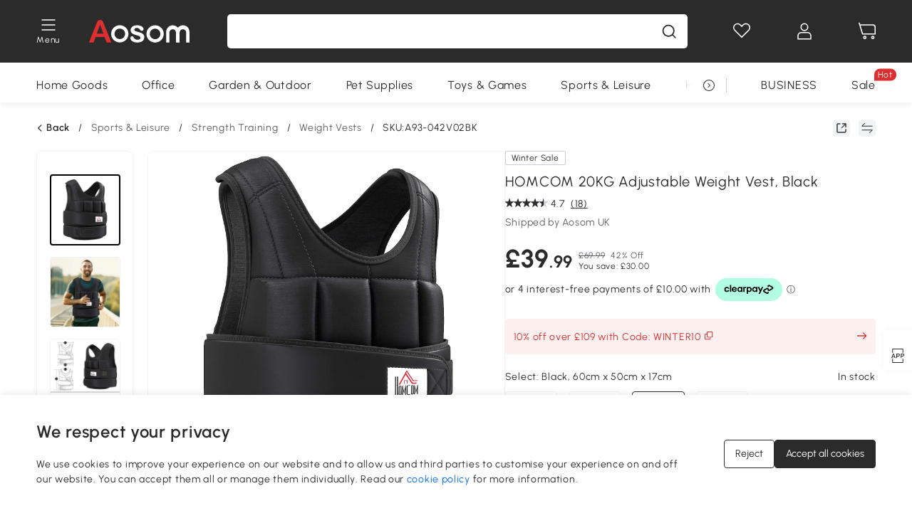

--- FILE ---
content_type: text/html; charset=utf-8
request_url: https://www.aosom.co.uk/item/homcom-20kgs-adjustable-weight-vest-running-gym-training-weight-loss~A93-042V02BK.html
body_size: 40334
content:

 <!DOCTYPE html>
 <html lang="en-GB">
   <head>
        <title>HOMCOM 20kg Adjustable Metal Sand Weight Vest Black | Aosom UK</title>
        <meta charset="utf-8">
        <meta http-equiv="X-UA-Compatible" content="IE=edge">
        
        <meta name="keywords" content="">
        
        <meta name="description" content="This HOMCOM 20KG weighted vest will add strength training yo your daily workout and improve your speed or agility to the next level">
        <meta http-equiv="content-type" content="text/html;charset=utf-8">
        <meta name="viewport"   content="width=device-width, initial-scale=1, maximum-scale=3">
        <!-- Add to home screen for Windows -->
        <meta name="msapplication-TileImage" content="images/icons/icon-144x144.png">
        <meta name="msapplication-TileColor" content="#2F3BA2">
        <!-- Add to home screen for Safari on iOS -->
        <meta name="apple-mobile-web-app-capable" content="yes">
        <meta name="apple-mobile-web-app-status-bar-style" content="black">
        <meta name="apple-mobile-web-app-title" content="Aosom">
        
          
          <meta name="og:title" content="HOMCOM 20kg Adjustable Metal Sand Weight Vest Black | Aosom UK">
          
          <meta name="og:url" content="https://www.aosom.co.uk/item/homcom-20kgs-adjustable-weight-vest-running-gym-training-weight-loss~A93-042V02BK.html">
          
          <meta name="og:description" content="This HOMCOM 20KG weighted vest will add strength training yo your daily workout and improve your speed or agility to the next level">
          
          <meta name="og:image" content="https://img.aosomcdn.com/100/product/2025/09/25/Fnw925199825bea3c.jpg">
          
        
        
        <link rel="preconnect" href="https://cdn.aosomcdn.com">
        
        <link rel="preconnect" href="https://www.googletagmanager.com">
        <link rel="dns-prefetch" href="https://www.google-analytics.com">
        
        <link rel="dns-prefetch" href="https://shence-data-prod.aosom.com">
        
    
        
            <link rel="preload" as="image" href="https://img.aosomcdn.com/thumbnail/100/n0/product/2025/09/25/Fnw925199825bea3c.jpg.webp" />
        
    
    

        
        
        
        
        
        <link rel="preload" href="https://cdn.aosomcdn.com/upload/style/font/Urbanist-VariableFont_wght.ttf" as="font" type="font/ttf" crossorigin>
        <link rel="apple-touch-icon" href="/logo.png" id="link-icon">
        
        <link rel="shortcut icon" href="/favicon.ico" type="image/x-icon" />
        
        
        
        <link rel="canonical" href="https://www.aosom.co.uk/item/homcom-20kgs-adjustable-weight-vest-running-gym-training-weight-loss~A93-042V02BK.html"/>
        
        
        <script async type="text/javascript" src="https://cdn.aosomcdn.com/upload/js/font_4676322_gocydphh52.js"> </script>
        
        <script>
          function loadCssAsync(s) {
            var link = document.createElement('link');link.rel = 'stylesheet';link.href = s;
            setTimeout(function() {document.head.appendChild(link)}, 30)
          }
          function loadJsAsync(s) {
            var a = document.createElement('script');a.src = s;a.defer = true;
            setTimeout(function() {document.head.appendChild(a)}, 30)
          }
        </script>

        
  
    
      <link href="https://cdn.aosomcdn.com/template2/public/css/pc~runtime-web.972b75af.css" rel="stylesheet">
    
  
    
      <link href="https://cdn.aosomcdn.com/template2/public/css/pc~web/detail.c4ebdd50.css" rel="stylesheet">
    
  
<script type="application/ld+json">{"@context":"http://schema.org","@type":"WebSite","name":"Aosom","url": "https://www.aosom.co.uk/"}</script>
        
            
            <script type="application/ld+json">{"@context":"http://schema.org","@type":"BreadcrumbList","itemListElement":[{"@type":"ListItem","position":0,"item":{"@id":"https://www.aosom.co.uk/category/sports-leisure~161/","name":"Sports & Leisure"}},{"@type":"ListItem","position":1,"item":{"@id":"https://www.aosom.co.uk/category/strength-training~165/","name":"Strength Training"}},{"@type":"ListItem","position":2,"item":{"@id":"https://www.aosom.co.uk/category/weight-vests~809/","name":"Weight Vests"}}]}</script>
            
            <script type="application/ld+json">{
    "@context":"http://schema.org",
    "@type":"Product",
    "name":"HOMCOM 20KG Adjustable Weight Vest, Black",
    "image": ["https://img.aosomcdn.com/100/product/2025/09/25/Fnw925199825bea3c.jpg","https://img.aosomcdn.com/100/product/2025/01/23/J1w17219493421eff.jpg","https://img.aosomcdn.com/100/product/2025/12/04/wpvddf19ae8eac5a4.jpg","https://img.aosomcdn.com/100/product/2025/01/23/XEg33b19493421eff.jpg","https://img.aosomcdn.com/100/product/2025/01/23/NCC6ca19493421eff.jpg","https://img.aosomcdn.com/100/product/2025/01/23/VLF97b19493421eff.jpg","https://img.aosomcdn.com/100/product/2025/01/23/IUje6219493421eff.jpg","https://img.aosomcdn.com/100/product/2025/12/04/7BE7a919ae8eac5a4.jpg","https://img.aosomcdn.com/100/product/2025/12/04/uhb7c619ae8eac5a4.jpg","https://img.aosomcdn.com/100/product/2025/12/04/X7X54619ae8eac5a4.jpg","https://img.aosomcdn.com/100/product/2025/01/23/2Q224819493421eff.jpg","https://img.aosomcdn.com/440/200_cms/2025/01/10/fvk03c1944e1a9490.png"],
    "brand":{
      "@type": "Brand",
      "name": "HOMCOM"
    },
    "review": [{"@type":"Review","author":{"@type":"Person","name":"Indi84"},"description":"The stitching on the weight bags appears a bit fragile but otherwise OK. Good fit for the athletes I coach.","reviewRating":{"@type":"Rating","bestRating":5,"ratingValue":5,"worstRating":"1"}},{"@type":"Review","author":{"@type":"Person","name":"Martin M"},"description":"Works well for training stairs, hiking, and other long distance for races and long backpacking trips.","reviewRating":{"@type":"Rating","bestRating":5,"ratingValue":4,"worstRating":"1"}},{"@type":"Review","author":{"@type":"Person","name":"Dean Murphy"},"description":"The vest is great for wearing going out for walks/running as well as exercising. However, due to the fact that you have to actually insert the bags into the the vest, it can be very frustrating to insert - especially since there&#39;s no instructions how to, the slots don&#39;t feel like the can fit the entire sandbag in, and the low quality material used for the bags themselves. The bags are very easy to break, I&#39;m not sure if it&#39;s the stitching or the material itself but if you apply too much force onto the bag while trying to put them in the vest then it easily bursts open. I had accidentally broken 3 before I could even put it on.  Think they&#39;d be better off already putting the sandbags in for the customer to avoid this issue. Other than that, its very comfortable to wear, it&#39;s easy on my skin and I definitely feel the effects of lugging about it on me. Just hope I get a long use out of it before anymore of the bag burst.","reviewRating":{"@type":"Rating","bestRating":5,"ratingValue":4,"worstRating":"1"}},{"@type":"Review","author":{"@type":"Person","name":"Diego Escudero"},"description":"The parcel was delivered to my house fast and nice packed. I wasn&#39;t at home but it was left on a safe place.","reviewRating":{"@type":"Rating","bestRating":5,"ratingValue":5,"worstRating":"1"}},{"@type":"Review","author":{"@type":"Person","name":"Thomas Fennessey"},"description":"4 bags of sand were burst .. so now I an unable to get my full 20kg","reviewRating":{"@type":"Rating","bestRating":5,"ratingValue":3,"worstRating":"1"}}],
    "sku":"A93-042V02BK",
    "gtin13": "15KFCD0TQF801",
    "productid": "gtin13:15KFCD0TQF801",
    "description":"This HOMCOM 20KG weighted vest will add strength training yo your daily workout and improve your speed or agility to the next level",
    "aggregateRating":{
        "@type":"AggregateRating",
        "bestRating": "5",
        "reviewCount":18,
        "ratingValue":4.7
    },
    "offers":{
      "@type":"Offer",
      "url": "https://www.aosom.co.uk/item/homcom-20kgs-adjustable-weight-vest-running-gym-training-weight-loss~15KFCD0TQF801.html",
      "availability":"http://schema.org/InStock",
      "priceCurrency":"GBP",
      "price":39.99,
      "priceValidUntil": "2022-12-16",
      "itemCondition": "https://schema.org/NewCondition",
      "seller": {
        "@type": "Organization",
        "name": "Aosom UK"
      }
    }
  }</script>
            
        
        
        
        <meta name="Petal-Search-site-verification" content="d90f42cb04" />
<style>
#___ratingbadge_0 {left: 0!important;}
#wholesale-app .list-top-crumbs + .wweb-banner, #wholesale-app .list-header .wweb-banner {display:none;}
.mask-content{height:100%!important;}
.content-detail-content-text-describe li {list-style: initial;}
.top-head,.top-banner { position:relative; z-index:19;}
@media only screen and (max-width: 767px) {
.countdown-m1 span { top: 4%;}
}
.error-tips, .error-tips {white-space: normal!important;}
.codetips .errorTips, .codetips .error-tips {white-space: pre-line!important;}
.code-use-tip,.app_download-discount,.app_download-tip-right>div:nth-child(2),.app_download-tip-right>div:nth-child(3){display:none!important;}
.pc-device .edit-form .form-item:nth-child(5) {
 --line-index: 3!important;
}
.pc-device .edit-form .form-item:nth-child(6) {
 --line-index: 4!important;
}

.mobile-device .edit-form .form-item:nth-child(7) {
 --line-index: 4!important;
}
.mobile-device .edit-form .form-item:nth-child(8) {
 --line-index: 4!important;
}
.footer-content-wrap-h5 .input .sub-error { position: unset !important; }
</style>
<script>
if (/Mobi|Android|iPhone/i.test(navigator.userAgent)) {
  document.documentElement.className = (document.documentElement.className + ' mobile-device' ).trim()
} else {
  document.documentElement.className = (document.documentElement.className + ' pc-device' ).trim()
}
</script>
<script>
      var appDownloadOn = document.documentElement.classList.contains('app-download-on');
      var appDownloadSession = sessionStorage.getItem('isShowAppDownload') ? sessionStorage.getItem('isShowAppDownload') : 1;
      if ((appDownloadOn && appDownloadSession != 1) || (window.location.pathname.indexOf('shopcart') > -1 || window.location.pathname.indexOf('payment') > -1)) {
        document.documentElement.classList.add('hidden-app-download');
      }
      var isHiddenNotice = document.cookie.indexOf('hideAnnouncement') > -1 ? 1 : 0;
      if (isHiddenNotice) {
        document.documentElement.classList.add('hidden-notice');
      }
</script>
<script>
var botPattern="(googlebot\/|bot|Googlebot-Mobile|Googlebot-Image|Google favicon|Mediapartners-Google|bingbot)";var regex=new RegExp(botPattern,'i');var allowedTracingOrigins=regex.test(navigator.userAgent);(function(h,o,u,n,d){h=h[d]=h[d]||{q:[],onReady:function(c){h.q.push(c)}};d=o.createElement(u);d.async=1;d.src=n;d.setAttribute('crossorigin', 'anonymous');n=o.getElementsByTagName(u)[0];n.parentNode.insertBefore(d,n);})(window,document,'script','https://cdn.aosomcdn.com/upload/js/dataflux-rum.js','DATAFLUX_RUM');DATAFLUX_RUM.onReady(function(){DATAFLUX_RUM.init({applicationId:'ab960170_3d65_11ee_83d2_55d509c2fa86',datakitOrigin:'https://pv.aosom.co.uk',env:window.location.hostname=='localhost'?'local':'prod',version:'1.0.0',service:'browser',sessionSampleRate:allowedTracingOrigins?10:50,sessionReplaySampleRate:0,trackInteractions:true,traceType:'w3c_traceparent',allowedTracingOrigins:allowedTracingOrigins?[]:['https://www.aosom.co.uk'],beforeSend:function(event,domainContext){if(event&&event.type==='resource'){if(event.resource&&['xhr','fetch'].indexOf(event.resource.type)>-1){return true}return false}return true}});window.DATAFLUX_RUM&&window.DATAFLUX_RUM.startSessionReplayRecording()});
</script>
        
        <script>
          window.locationSearch = window.location.search;
          window.dg = '0';
          window.slang = 'en'
          window.baseUrl = 'https://www.aosom.co.uk'
          window.isWholesale = false
          var mode = "web";
          window.mode = mode;
          window.paylaterSwitch = 1
          window.sandBox = 0
          window.supportVrp = false
          window.vrpConfig = {"status":false,"throughPricePrefix":""}
        </script>
        
          <script>
          function Base64() {
  _keyStr = "ABCDEFGHIJKLMNOPQRSTUVWXYZabcdefghijklmnopqrstuvwxyz0123456789+/=";
  this.encode = function (input) {
    var output = "";
    var chr1, chr2, chr3, enc1, enc2, enc3, enc4;
    var i = 0;
    input = _utf8_encode(input);
    while (i < input.length) {
      chr1 = input.charCodeAt(i++);
      chr2 = input.charCodeAt(i++);
      chr3 = input.charCodeAt(i++);
      enc1 = chr1 >> 2;
      enc2 = ((chr1 & 3) << 4) | (chr2 >> 4);
      enc3 = ((chr2 & 15) << 2) | (chr3 >> 6);
      enc4 = chr3 & 63;
      if (isNaN(chr2)) {
        enc3 = enc4 = 64;
      } else if (isNaN(chr3)) {
        enc4 = 64;
      }
      output = output +
        _keyStr.charAt(enc1) + _keyStr.charAt(enc2) +
        _keyStr.charAt(enc3) + _keyStr.charAt(enc4);
    }
    return output;
  }

  // public method for decoding
  this.decode = function (input) {
    var output = "";
    var chr1, chr2, chr3;
    var enc1, enc2, enc3, enc4;
    var i = 0;
    input = input.replace(/\s/g, '+').replace(/[^A-Za-z0-9\+\/\=]/g, "");
    while (i < input.length) {
      enc1 = _keyStr.indexOf(input.charAt(i++));
      enc2 = _keyStr.indexOf(input.charAt(i++));
      enc3 = _keyStr.indexOf(input.charAt(i++));
      enc4 = _keyStr.indexOf(input.charAt(i++));
      chr1 = (enc1 << 2) | (enc2 >> 4);
      chr2 = ((enc2 & 15) << 4) | (enc3 >> 2);
      chr3 = ((enc3 & 3) << 6) | enc4;
      output = output + String.fromCharCode(chr1);
      if (enc3 != 64) {
        output = output + String.fromCharCode(chr2);
      }
      if (enc4 != 64) {
        output = output + String.fromCharCode(chr3);
      }
    }
    output = _utf8_decode(output);
    return output;
  }

  // private method for UTF-8 encoding
  _utf8_encode = function (string) {
    string = string.replace(/\r\n/g, "\n");
    var utftext = "";
    for (var n = 0; n < string.length; n++) {
      var c = string.charCodeAt(n);
      if (c < 128) {
        utftext += String.fromCharCode(c);
      } else if ((c > 127) && (c < 2048)) {
        utftext += String.fromCharCode((c >> 6) | 192);
        utftext += String.fromCharCode((c & 63) | 128);
      } else {
        utftext += String.fromCharCode((c >> 12) | 224);
        utftext += String.fromCharCode(((c >> 6) & 63) | 128);
        utftext += String.fromCharCode((c & 63) | 128);
      }

    }
    return utftext;
  }

  // private method for UTF-8 decoding
  _utf8_decode = function (utftext) {
    var string = "";
    var i = 0;
    var c = c1 = c2 = 0;
    while (i < utftext.length) {
      c = utftext.charCodeAt(i);
      if (c < 128) {
        string += String.fromCharCode(c);
        i++;
      } else if ((c > 191) && (c < 224)) {
        c2 = utftext.charCodeAt(i + 1);
        string += String.fromCharCode(((c & 31) << 6) | (c2 & 63));
        i += 2;
      } else {
        c2 = utftext.charCodeAt(i + 1);
        c3 = utftext.charCodeAt(i + 2);
        string += String.fromCharCode(((c & 15) << 12) | ((c2 & 63) << 6) | (c3 & 63));
        i += 3;
      }
    }
    return string;
  }
}

window.base64 = new Base64()

var eventName = 'click'

if (window.mode === 'web') {
  eventName = 'pointerdown'
} else if (window.mode === 'wap') {
  eventName = 'touchstart'
}

document.addEventListener(
  eventName,
  function (e) {
    var e = e || window.event,
      target = e.target || e.srcElement
    while (target.nodeName.toLowerCase() !== 'a') {
      target = target.parentNode
      if (target === document) {
        target = null
        break
      }
    }
    if (target && !target.getAttribute('data-hashref') && !target.getAttribute('linkurl')) {
      target.setAttribute('data-hashref', 1)
      tracking(target, e)
    }
  },
  true
)

function tracking(target, e) {
  var href = target.getAttribute('href')
  if (!href || href == '#' || href == 'javascript:void') {
    return
  }
  var path = formatRelativePath(href)
  var url = rmvLang(path)
  var link = href
  // �ж��Ƿ���ת����ҳ,������ҳ����
  if (!/^(\/)?item\//gi.test(url)) {
    var datacn = target.getAttribute('data-ga-cn') || ''
    var datacs = target.getAttribute('data-ga-cs') || ''
    if (datacs && window.TEA) {
      link = updateQueryStringParameter(link, 'pocv', TEA.encrypt({ cs: datacs, cn: datacn }))
    }
    target.setAttribute('href', link)
    return
  }
  
  var query = ''
  var obj = {}

  if (window.trackData) {
    for (var key in window.trackData) {
      if (window.trackData[key]) {
        obj[key] = window.trackData[key]
      }
    }
  }

  var block = target.getAttribute('block')
  var blockid = target.getAttribute('blockid')
  var eid = target.getAttribute('eid')
  var pagetype = target.getAttribute('pagetype')
  var pageid = target.getAttribute('pageid')
  if (block) {
    obj['block'] = block
  }
  if (blockid) {
    obj['blockid'] = blockid
  }
  if (eid) {
    obj['eid'] = eid
  }
  if (pagetype) {
    obj['pagetype'] = pagetype
  }
  if (pageid) {
    obj['pageid'] = pageid
  }
  var haveObj = false
  for (var val in obj) {
    haveObj = true
  }

  if (haveObj) {
    link = updateQueryStringParameter(link, 'recv', genRecv(obj))
  }

  if (window._unbxdRequestId) {
    link = updateQueryStringParameter(link, '_unbxdRequestId', window._unbxdRequestId)
  }

  var pocv = getQueryStringFromStr(window.location.search, 'pocv')
  var currPath = window.location.pathname
  if (window.TEA) {
    if (pocv) {
      if (currPath.indexOf('/activity/') > -1 || window._categoryPage) {
        pocv = JSON.parse(TEA.decrypt(pocv))
        pocv = Object.assign(pocv, {
          pn: document.title.substring(0, (document.title.lastIndexOf('|') > -1 ? document.title.lastIndexOf('|') : document.title.length)).trim(),
          pi: currPath
        })
        pocv = TEA.encrypt(pocv)
      }
      link = updateQueryStringParameter(link, 'pocv', pocv)
    } else {
      if (currPath.indexOf('/activity/') > -1) {
        pocv = {
          pn: document.title.substring(0, (document.title.lastIndexOf('|') > -1 ? document.title.lastIndexOf('|') : document.title.length)).trim(),
          pi: currPath
        }
        pocv = TEA.encrypt(pocv)
        link = updateQueryStringParameter(link, 'pocv', pocv)
      } else {
        var datacn = target.getAttribute('data-ga-cn') || ''
        var datacs = target.getAttribute('data-ga-cs') || ''
        if (datacs) {
          link = updateQueryStringParameter(link, 'pocv', TEA.encrypt({ cs: datacs, cn: datacn }))
        }
      }

    }
  }
  // if item in activity page, then dynamic add the "data-sensors-url-param-material_page_type" field
  // because it is generate by backend, not fixed
  var isIgnoreClick = target.getAttribute('data-sensors-click-ignore')
  if (!isIgnoreClick) {
    if (window.location.pathname.indexOf('/activity/') > -1) {
      target.setAttribute('data-sensors-url-param-material_page_type', getMaterialPageType(window.location.pathname))
    }
    var attributes = {}
    for (var i = 0; i <= target.attributes.length; i++) {
      if (target.attributes[i]) {
        var value = target.attributes[i].value
        var name = target.attributes[i].name
        if (value && value != 'null' && value != '[]' && (name.indexOf('data-sensors-url-param') > -1)) {
          var toValue = value == 'false' || value == 'true' ? (value == 'true') : value
          if (typeof toValue == 'string' && !isNaN(Number(toValue))) {
            toValue = Number(toValue)
          }
          attributes[name.substring(name.lastIndexOf('-') + 1)] = toValue
        }
      }
    }
    if (Object.keys(attributes).length && window.TEA) {
      link = updateQueryStringParameter(link, 'sensors_params', TEA.encrypt(attributes))
    }
  }
  target.setAttribute('href', link)
}

function updateQueryStringParameter(uri, key, value) {
  var re = new RegExp("([?&])" + key + "=.*?(&|#|$)", "i");
  if (value === undefined) {
    if (uri.match(re)) {
      return uri.replace(re, '$1$2').replace(/[?&]$/, '').replaceAll(/([?&])&+/g, '$1').replace(/[?&]#/, '#');
    } else {
      return uri;
    }
  } else {
    if (uri.match(re)) {
      return uri.replace(re, '$1' + key + "=" + value + '$2');
    } else {
      var hash = '';
      if (uri.indexOf('#') !== -1) {
        hash = uri.replace(/.*#/, '#');
        uri = uri.replace(/#.*/, '');
      }
      var separator = uri.indexOf('?') !== -1 ? "&" : "?";
      return uri + separator + key + "=" + value + hash;
    }
  }
}

function getMaterialPageType(url) {
  if (url.indexOf('/aosom-blog') > -1) {
    return 'blog'
  }
  if (url.indexOf('/activity/') > -1) {
    return 'activity_page'
  }
  if (/(\w+\-c\d+|\/category\/([a-zA-Z]+(-|_)?)*~[0-9]+)/.test(url)) {
    return 'category_page'
  }
  return 'other_page'
}


function getQueryStringFromStr(url, name) {
  if (window.URLSearchParams) {
    const urlParams = new URLSearchParams(url.substring(url.indexOf('?')));
    return urlParams.get(name);
  }
  let reg = new RegExp("(^|&)" + name + "=([^&]*)(&|$)", "i");
  let r = url.substr(1).match(reg);
  try {
    if (r != null) {
      return decodeURIComponent(r[2]);
    };
  } catch (error) {
    if (r != null) {
      return unescape(r[2]);
    };
  }
  return null;
}

function genRecv(obj) {
  return encodeURI(window.base64.encode(JSON.stringify(obj)))
}

function formatRelativePath(url) {
  url = url.replace(/^(https:\/\/|http:\/\/)/gi, '')
  url = url.replace(/(www.|popdev.|prod.|test.)?aosom.[\w.]+/gi, '')
  if (!/^\//gi.test(url)) {
    url = '/' + url
  }
  return url
}

function rmvLang(url) {
  return '/' + url.replace(/^(\/)?(en|fr|nl|de|es|it|pl|pt|zh|zh-cn|zh-tw|ro|ga|ja|ru|ga|)(\/)/gi, '')
}
          </script>
        
        <script>
          
          window.trackData = {"pagetype":"itm","pageid":"15KFCD0TQF801"}
          
          window.ggReCaptcha = '6Lf449UfAAAAAPlNNqgp6dSeCJtExpSm1HzjsTQR'
          window.scoreReCaptcha = '6LcpZdIaAAAAAA9uwHwAzvIyKgiu70auDY6MaDSk'
          window.checkReCaptcha = '6Ld3HzkpAAAAAO-S3f-prjXQmBannCJE8GOKUvka'
        </script>
    </head>

   

    <body class="aosom-site-gb web-site   "><div id="aosom-menu-header" class="common-header">
  <div class="aosom-header bg-black-500">
    <div class="header-wrap flex items-center justify-between">
      <div class="header-left flex flex-row items-center mr-3">
        <div class="logo-wrap flex flex-row items-center ">
          
            <div class="menu-desc-wrap ga-event"
                data-ga-event="aosom_top_menu_icon_click"
                data-ga-key="click_item"
                data-ga-val="Category Menu">
              <i class="anticon anticon-icon-menu cates mb-1 !color-white">
    <svg fill="currentColor"
         aria-hidden="true"
         focusable="false"
         class="anticon-size-20"
         >
      <use xlink:href="#icon-menu"></use>
    </svg>
  </i>
              <span class="menu-desc color-white">Menu</span>
            </div>
          
          
            
              <a class="logo logo-other"
                 aria-label="logo"
                 href="/">
                <img src="https://cdn.aosomcdn.com/template2/public/common_images/logo-aosom-white.svg" />
              </a>
            
          
        </div>
      </div>
      
        

<div class="a-search">
  <div class="a-search--wrap ">
    <form onsubmit="return false;" autocomplete="off">
      <input type="text"
             class="a-search--input search-input"
             autocomplete="nope"
             maxlength="200"
             data-duration-expose="3000" />
      <i class="a-search--clear-icon iconfont icon-shutdown a-fonts--16"
         style="display: none"></i>
      <button class="a-search--btn"
              type="button"
              aria-label="search">
        <i class="anticon anticon-icon-search a-search--icon !color-black-500">
    <svg fill="currentColor"
         aria-hidden="true"
         focusable="false"
         class="anticon-size-20"
         >
      <use xlink:href="#icon-search"></use>
    </svg>
  </i>
      </button>
    </form>
  </div>
  <div class="a-search--history">
    <div class="a-search-inner">
      <div class="flex flex-wrap">
        <div class="left-content">
          <div class="search-wrap recent">
            <div class="history-search-header">
              <div class="pop-title line-clamp-2 flex-1">
                Recent Searches
              </div>
              <div class="history-del-all color-gray-400 flex-row-reverse" tabindex="0">
                <i class="anticon anticon-icon-trash history-del-all-icon">
    <svg fill="currentColor"
         aria-hidden="true"
         focusable="false"
         class="anticon-size-16"
         >
      <use xlink:href="#icon-trash"></use>
    </svg>
  </i>
                <span class="history-del-all-text text-right">Clear all</span>
              </div>
            </div>
            <div class="content">
              <ul>
              </ul>
            </div>
          </div>
          <div class="search-wrap top-history">
            <div class="pop-title">
              Top Searches
            </div>
            <div class="content">
              <ul class="">
              </ul>
            </div>
          </div>
        </div>
        <div class="right-content flex-1 px-5 pt-5">
          <div class="search-wrap">
            <div class="pop-title">
              Recommended for you
            </div>
            <div class="content">
              <ul id="search-rec" class="flex flex-wrap search-rec mx--1.5 gap-y-3">
              </ul>
            </div>
          </div>
        </div>
      </div>
    </div>
  </div>
  <div class="a-search--hot">
    <div class="a-search-inner">
      <div class="flex flex-wrap">
        <div class="left-content">
          <div class="search-wrap term sub-content term-trends">
            <div class="history-search-header">
              <div class="pop-title">
                Suggestions
              </div>
            </div>
            <div class="content">
              <ul>
              </ul>
            </div>
          </div>
          <div class="search-wrap trends sub-content term-trends">
            <div class="history-search-header">
              <div class="pop-title">
                Trending
              </div>
            </div>
            <div class="content">
              <ul>
              </ul>
            </div>
          </div>
          <div class="search-wrap categories sub-content">
            <div class="history-search-header">
              <div class="pop-title">
                Category
              </div>
            </div>
            <div class="content">
              <ul>
              </ul>
            </div>
          </div>
        </div>
        <div class="right-content flex-1 px-5 pt-5">
          <div class="search-wrap products sub-content">
            <div class="pop-title">
              Products
            </div>
            <div class="content">
              <ul class="flex flex-wrap search-rec mx--1.5 gap-y-3">
              </ul>
            </div>
          </div>
        </div>
      </div>
    </div>
  </div>
</div>

      
      <div class="opers">
        
        <div class="head-wish oper-item">
          <a href="javascript:void(0);" class="oper-db js-head-wish" data-href="/customer/account/wishlist" aria-label="Wish list">
            <i class="anticon anticon-icon-love !color-white">
    <svg fill="currentColor"
         aria-hidden="true"
         focusable="false"
         class="anticon-size-24"
         >
      <use xlink:href="#icon-love"></use>
    </svg>
  </i>
            <div class="head_badge wishlistNum">
              
  
  
    <span class="ant-badge ">
      
              
      
        <sup data-show="true" class="ant-scroll-number ant-badge-count ant-badge-not-a-wrapper" title="0">
          <span class="ant-scroll-number-only">
            <p class="ant-scroll-number-only-unit current"></p>
          </span>
        </sup>
      
    </span>
  

            </div>
          </a>
        </div>
        <div class="account oper-item">
          <a class="item account-enter"
             aria-label="My account"
             href="javascript:void(0);"
             data-href="/customer/account"
             data-ga-val="headbar_account">
            <i class="anticon anticon-icon-user !color-white">
    <svg fill="currentColor"
         aria-hidden="true"
         focusable="false"
         class="anticon-size-24"
         >
      <use xlink:href="#icon-user"></use>
    </svg>
  </i>
          </a>
          <div class="account-pop-wrap">
            <div class="account-pop bg-white rd-1">
              <a class="header my-account cursor-pointer ga-event"
                 href="javascript:void(0);"
                 data-ga-event="aosom_top_header_account_click"
                 data-ga-key="click_item"
                 data-ga-val="headbar_account_my_account"
                 data-href="/customer/account">
                My account
              </a>
              
              <a class="header my-orders cursor-pointer ga-event"
                 href="javascript:void(0);"
                 data-ga-event="aosom_top_header_account_click"
                 data-ga-key="click_item"
                 data-ga-val="headbar_account_order"
                 data-href="/customer/account/orders">
                My orders
              </a>
              
              
              
                <a class="header my-codes cursor-pointer ga-event coupons"
                   href="javascript:void(0);"
                   data-ga-event="aosom_top_header_account_click"
                   data-ga-key="click_item"
                   data-ga-val="headbar_account_coupons"
                   data-href="/customer/account/code">
                  My coupons
                </a>
              
              <a class="header address-book cursor-pointer ga-event"
                 href="javascript:void(0);"
                 data-ga-event="aosom_top_header_account_click"
                 data-ga-key="click_item"
                 data-ga-val="headbar_account_address"
                 data-href="/customer/account/address/list">
                Address book
              </a>
              
                
                
                  
                  
                    <a class="header activity-invite ga-event"
                       href="/activity/invite"
                       data-ga-event="headbar_account_aosom_club"
                       data-ga-key="click_item"
                       data-ga-val="invite">Refer a friend</a>
                  
                  
                
              
              <div class="account-oper login">
                Sign in
              </div>
            </div>
          </div>
        </div>
        <div class="cart oper-item">
          <a href="/shopcart" class="oper-db" aria-label="Basket">
            <i class="anticon anticon-icon-shopcart !color-white">
    <svg fill="currentColor"
         aria-hidden="true"
         focusable="false"
         class="anticon-size-24"
         >
      <use xlink:href="#icon-shopcart"></use>
    </svg>
  </i>
            <div class="head_badge cartNum">
              
  
  
    <span class="ant-badge ">
      
              
      
        <sup data-show="true" class="ant-scroll-number ant-badge-count ant-badge-not-a-wrapper" title="0">
          <span class="ant-scroll-number-only">
            <p class="ant-scroll-number-only-unit current"></p>
          </span>
        </sup>
      
    </span>
  

            </div>
          </a>
        </div>
      </div>
    </div>
  </div>
  <div class="header-menu ">
    <div class="menu-background">
    </div>
    <div class="menu-content">
        
        <div class="menu-wrap main-menu show">
            <div class="user">
                <div class="icon">A</div>
                <div class="info"><span class="nickname login a-fonts--cp">Hi,Welcome</span></div>
            </div>
            <div class="back-menu" data-index="1">
                <i class="anticon anticon-icon-arrow-left ">
    <svg fill="currentColor"
         aria-hidden="true"
         focusable="false"
         class="anticon-size-14"
         >
      <use xlink:href="#icon-arrow-left"></use>
    </svg>
  </i>
                <span>Back to Main Menu</span>
            </div>
            <div class="menu-items">
                <ul class="menu-ul first">
                        <li class="menu-li hs-c" cateId='600'>
                            <a class="item menu-item menu-item-first ga-event sensors-link sensors-param-link"
                                data-ga-event="aosom_sidebar_nav_click_level1"
                                href='/category/home~420/'
                                data-link="/category/home~420/"
                                data-ga-key="click_item" data-ga-val="Home Goods" data-sensors-url-param-module_from="hamburger_bar"
                                data-sensors-url-param-category_name="Home Goods">
                                <div class="menu-icon-box"><img class="menu-icon-img lazy" data-src='https://img.aosomcdn.com/100/product/2025/08/05/PJpbfe198781517f8.png' /></div>
                                <span>Home Goods</span>
                            </a>
                        </li>
                        <li class="menu-li hs-c" cateId='534'>
                            <a class="item menu-item menu-item-first ga-event sensors-link sensors-param-link"
                                data-ga-event="aosom_sidebar_nav_click_level1"
                                href='/category/office~199/'
                                data-link="/category/office~199/"
                                data-ga-key="click_item" data-ga-val="Office" data-sensors-url-param-module_from="hamburger_bar"
                                data-sensors-url-param-category_name="Office">
                                <div class="menu-icon-box"><img class="menu-icon-img lazy" data-src='https://img.aosomcdn.com/100/product/2025/08/05/aL97881987815aee5.png' /></div>
                                <span>Office</span>
                            </a>
                        </li>
                        <li class="menu-li hs-c" cateId='490'>
                            <a class="item menu-item menu-item-first ga-event sensors-link sensors-param-link"
                                data-ga-event="aosom_sidebar_nav_click_level1"
                                href='/category/patio-lawn-garden~130/'
                                data-link="/category/patio-lawn-garden~130/"
                                data-ga-key="click_item" data-ga-val="Garden &amp; Outdoor" data-sensors-url-param-module_from="hamburger_bar"
                                data-sensors-url-param-category_name="Garden &amp; Outdoor">
                                <div class="menu-icon-box"><img class="menu-icon-img lazy" data-src='https://img.aosomcdn.com/100/product/2025/08/05/jZj3d2198781568e2.png' /></div>
                                <span>Garden &amp; Outdoor</span>
                            </a>
                        </li>
                        <li class="menu-li hs-c" cateId='519'>
                            <a class="item menu-item menu-item-first ga-event sensors-link sensors-param-link"
                                data-ga-event="aosom_sidebar_nav_click_level1"
                                href='/category/pet-supplies~184/'
                                data-link="/category/pet-supplies~184/"
                                data-ga-key="click_item" data-ga-val="Pet Supplies" data-sensors-url-param-module_from="hamburger_bar"
                                data-sensors-url-param-category_name="Pet Supplies">
                                <div class="menu-icon-box"><img class="menu-icon-img lazy" data-src='https://img.aosomcdn.com/100/product/2025/08/05/0c33a31987815fdf9.png' /></div>
                                <span>Pet Supplies</span>
                            </a>
                        </li>
                        <li class="menu-li hs-c" cateId='564'>
                            <a class="item menu-item menu-item-first ga-event sensors-link sensors-param-link"
                                data-ga-event="aosom_sidebar_nav_click_level1"
                                href='/category/toys-games~230/'
                                data-link="/category/toys-games~230/"
                                data-ga-key="click_item" data-ga-val="Toys &amp; Games" data-sensors-url-param-module_from="hamburger_bar"
                                data-sensors-url-param-category_name="Toys &amp; Games">
                                <div class="menu-icon-box"><img class="menu-icon-img lazy" data-src='https://img.aosomcdn.com/100/product/2025/08/05/zF36bf198781767b3.png' /></div>
                                <span>Toys &amp; Games</span>
                            </a>
                        </li>
                        <li class="menu-li hs-c" cateId='497'>
                            <a class="item menu-item menu-item-first ga-event sensors-link sensors-param-link"
                                data-ga-event="aosom_sidebar_nav_click_level1"
                                href='/category/sports-leisure~161/'
                                data-link="/category/sports-leisure~161/"
                                data-ga-key="click_item" data-ga-val="Sports &amp; Leisure" data-sensors-url-param-module_from="hamburger_bar"
                                data-sensors-url-param-category_name="Sports &amp; Leisure">
                                <div class="menu-icon-box"><img class="menu-icon-img lazy" data-src='https://img.aosomcdn.com/100/product/2025/08/05/ni9704198781693bc.png' /></div>
                                <span>Sports &amp; Leisure</span>
                            </a>
                        </li>
                        <li class="menu-li hs-c" cateId='542'>
                            <a class="item menu-item menu-item-first ga-event sensors-link sensors-param-link"
                                data-ga-event="aosom_sidebar_nav_click_level1"
                                href='/category/health-beauty~208/'
                                data-link="/category/health-beauty~208/"
                                data-ga-key="click_item" data-ga-val="Health &amp; Beauty" data-sensors-url-param-module_from="hamburger_bar"
                                data-sensors-url-param-category_name="Health &amp; Beauty">
                                <div class="menu-icon-box"><img class="menu-icon-img lazy" data-src='https://img.aosomcdn.com/100/product/2025/08/05/d3l2d51987817b520.png' /></div>
                                <span>Health &amp; Beauty</span>
                            </a>
                        </li>
                        <li class="menu-li hs-c" cateId='549'>
                            <a class="item menu-item menu-item-first ga-event sensors-link sensors-param-link"
                                data-ga-event="aosom_sidebar_nav_click_level1"
                                href='/category/diy~215/'
                                data-link="/category/diy~215/"
                                data-ga-key="click_item" data-ga-val="DIY Tools" data-sensors-url-param-module_from="hamburger_bar"
                                data-sensors-url-param-category_name="DIY Tools">
                                <div class="menu-icon-box"><img class="menu-icon-img lazy" data-src='https://img.aosomcdn.com/100/product/2025/08/05/ru3c5b198781802f9.png' /></div>
                                <span>DIY Tools</span>
                            </a>
                        </li>
                        <li class="menu-li hs-c" cateId='822'>
                            <a class="item menu-item menu-item-first ga-event sensors-link sensors-param-link"
                                data-ga-event="aosom_sidebar_nav_click_level1"
                                href='/seasonal-c822.html'
                                data-link="/seasonal-c822.html"
                                data-ga-key="click_item" data-ga-val="Seasonal" data-sensors-url-param-module_from="hamburger_bar"
                                data-sensors-url-param-category_name="Seasonal">
                                <div class="menu-icon-box"><img class="menu-icon-img lazy" data-src='https://img.aosomcdn.com/100/product/2025/08/05/bvh98719878184576.png' /></div>
                                <span>Seasonal</span>
                            </a>
                        </li><li class="menu-li">
                            <a class="item menu-item no-sub" href="/new">
                                <div class="menu-icon-box">
                                    <img class="menu-icon-img lazy" data-src="https://cdn.aosomcdn.com/template2/public/common_images/web/new-arrivals.png" />
                                </div>
                                <span style="color: #dc2f2f;">New Arrivals</span>
                            </a>
                        </li><li class="menu-li">
                            <a class="item menu-item no-sub" href="/activity/clearance_aosom_uk">
                                <div class="menu-icon-box">
                                    <img class="menu-icon-img lazy" data-src="https://cdn.aosomcdn.com/template2/public/common_images/web/clearance.png" />
                                </div>
                                <span style="color: #dc2f2f;">Clearance</span>
                            </a>
                        </li></ul>
            </div>
        </div>
    </div>

</div>

  <div id="aosom-header-navigation">
  <div id="aosom-header-container"
    class="a-container header-menu-container header-mutiline header-menu-gb">
    <div id="aosom-menu" class="header-menu-area body-2">
      
      <div class="head-menu-l" id="head-menu">
        
        
          <ul class="layout head-menu-ul" id="head-menu-content">
            

            

            

            
            <li id="menu_600" data-id="600" class="top-li"
              data-child-length="12">
              <a href="/category/home~420/"
                class="pr cate-menu black--text ga-event sensors-link sensors-param-link"
                data-ga-event="aosom_horizontal_nav_click_level1" data-ga-key="click_item" data-ga-val="Home Goods"
                data-sensors-url-param-module_from="category_bar" data-sensors-url-param-category_name="Home Goods">Home Goods</a>
            </li>
            
            <li id="menu_534" data-id="534" class="top-li"
              data-child-length="4">
              <a href="/category/office~199/"
                class="pr cate-menu black--text ga-event sensors-link sensors-param-link"
                data-ga-event="aosom_horizontal_nav_click_level1" data-ga-key="click_item" data-ga-val="Office"
                data-sensors-url-param-module_from="category_bar" data-sensors-url-param-category_name="Office">Office</a>
            </li>
            
            <li id="menu_490" data-id="490" class="top-li"
              data-child-length="10">
              <a href="/category/patio-lawn-garden~130/"
                class="pr cate-menu black--text ga-event sensors-link sensors-param-link"
                data-ga-event="aosom_horizontal_nav_click_level1" data-ga-key="click_item" data-ga-val="Garden &amp; Outdoor"
                data-sensors-url-param-module_from="category_bar" data-sensors-url-param-category_name="Garden &amp; Outdoor">Garden &amp; Outdoor</a>
            </li>
            
            <li id="menu_519" data-id="519" class="top-li"
              data-child-length="9">
              <a href="/category/pet-supplies~184/"
                class="pr cate-menu black--text ga-event sensors-link sensors-param-link"
                data-ga-event="aosom_horizontal_nav_click_level1" data-ga-key="click_item" data-ga-val="Pet Supplies"
                data-sensors-url-param-module_from="category_bar" data-sensors-url-param-category_name="Pet Supplies">Pet Supplies</a>
            </li>
            
            <li id="menu_564" data-id="564" class="top-li"
              data-child-length="6">
              <a href="/category/toys-games~230/"
                class="pr cate-menu black--text ga-event sensors-link sensors-param-link"
                data-ga-event="aosom_horizontal_nav_click_level1" data-ga-key="click_item" data-ga-val="Toys &amp; Games"
                data-sensors-url-param-module_from="category_bar" data-sensors-url-param-category_name="Toys &amp; Games">Toys &amp; Games</a>
            </li>
            
            <li id="menu_497" data-id="497" class="top-li"
              data-child-length="8">
              <a href="/category/sports-leisure~161/"
                class="pr cate-menu black--text ga-event sensors-link sensors-param-link"
                data-ga-event="aosom_horizontal_nav_click_level1" data-ga-key="click_item" data-ga-val="Sports &amp; Leisure"
                data-sensors-url-param-module_from="category_bar" data-sensors-url-param-category_name="Sports &amp; Leisure">Sports &amp; Leisure</a>
            </li>
            
            <li id="menu_542" data-id="542" class="top-li"
              data-child-length="2">
              <a href="/category/health-beauty~208/"
                class="pr cate-menu black--text ga-event sensors-link sensors-param-link"
                data-ga-event="aosom_horizontal_nav_click_level1" data-ga-key="click_item" data-ga-val="Health &amp; Beauty"
                data-sensors-url-param-module_from="category_bar" data-sensors-url-param-category_name="Health &amp; Beauty">Health &amp; Beauty</a>
            </li>
            
            <li id="menu_549" data-id="549" class="top-li"
              data-child-length="7">
              <a href="/category/diy~215/"
                class="pr cate-menu black--text ga-event sensors-link sensors-param-link"
                data-ga-event="aosom_horizontal_nav_click_level1" data-ga-key="click_item" data-ga-val="DIY Tools"
                data-sensors-url-param-module_from="category_bar" data-sensors-url-param-category_name="DIY Tools">DIY Tools</a>
            </li>
            
            <li id="menu_822" data-id="822" class="top-li"
              data-child-length="4">
              <a href="/seasonal-c822.html"
                class="pr cate-menu black--text ga-event sensors-link sensors-param-link"
                data-ga-event="aosom_horizontal_nav_click_level1" data-ga-key="click_item" data-ga-val="Seasonal"
                data-sensors-url-param-module_from="category_bar" data-sensors-url-param-category_name="Seasonal">Seasonal</a>
            </li>
            
            

            
            <li class="menu-li-last"><span></span></li>
          </ul>
        
      </div>
      <div class="head-menu-r">
        
          <div class="head-menu-r-line">
            <div class="menu-handle"><i class="anticon anticon-icon-turn color-black-500">
    <svg fill="currentColor"
         aria-hidden="true"
         focusable="false"
         class="anticon-size-16"
         >
      <use xlink:href="#icon-turn"></use>
    </svg>
  </i></div>
          </div>
        
        
          <div class="entry-2b ml-48">
            <a href="/page/business-application" class="text-16 color-black-500">BUSINESS</a>
          </div>
        
        
        
          <div class="inspiration ml-48 inspiration-box" tabindex="0">
            <a class="inspiration-logo text-16 color-black-500"></a>
            <div class="inspiration-wrap header-popup">
              <div class="header-popup-in">
                <div class="inspiration-photos mb-6"></div>
                <div class="inspiration-ideas">
                  
  <div class="inspiration-ideas-in"  >
  <div class="title-swiper flex flex-row justify-between items-center ">
    <div class="flex items-center fw-600 text-28 title-swiper-tit">
      
        <div class="first-letter"></div>
      </div>
      <div class="flex justify-end items-center swip-arrow">
          
          <div class="ml-5 switch-arrow ">
            
  <span class="card-turn flex items-center ">
    <span class="swiper-button-prev flex items-center justify-center"></span>
    
    <div class="swiper-pagination">
    </div>
    <span class="swiper-button-next flex items-center justify-center"></span>
  </span>

          </div></div>
    </div>
  
    <div class="swiper-container">
      <div class="swiper-wrapper">
        
                  
      </div>
    </div>
  </div>

                </div>
              </div>
            </div>
          </div>
        
        
        
          <div class="sale sale-gb ml-48">
            <a class="sale-logo text-16 color-black-500">
              Sale
              <sup class="sale-tag color-white text-12">
                <div class="bg-red-400">
                  Hot
                </div>
              </sup>
            </a>
            <div class="sale-wrap header-popup">
              
  <div class="sale-wrap-in header-popup-in"  >
  <div class="title-swiper flex flex-row justify-between items-center ">
    <div class="flex items-center fw-600 text-28 title-swiper-tit">
      
        <div class="first-letter"></div>
      </div>
      <div class="flex justify-end items-center swip-arrow">
          
          <div class="ml-5 switch-arrow ">
            
  <span class="card-turn flex items-center ">
    <span class="swiper-button-prev flex items-center justify-center"></span>
    
    <div class="swiper-pagination">
    </div>
    <span class="swiper-button-next flex items-center justify-center"></span>
  </span>

          </div></div>
    </div>
  
    <div class="swiper-container">
      <div class="swiper-wrapper">
        
              
      </div>
    </div>
  </div>

            </div>
          </div>
        
      </div>
    </div>
  </div>
</div>
</div>


<div id="menu-layer">
</div>

<div id="cart-modal" style="display: none;">
  <div class="cart-modal-overlay"></div>
  <div class="cart-modal-dialog">
    <div class="cart-modal-title px-6">
      Successfully added to basket.
      <div class="close"><i class="anticon anticon-icon-modal-close ">
    <svg fill="currentColor"
         aria-hidden="true"
         focusable="false"
         class="anticon-size-24"
         >
      <use xlink:href="#icon-modal-close"></use>
    </svg>
  </i></div>
    </div>
    <div class="cart-product-info px-6 pt-9 pb-6">
      <img class="cart-product-img mr-4" src="" alt="" />
      <div class="info">
        <div class="product-name"></div>
        <div class="product-attr mb-3">
          <span class="product-attr-span"></span>
        </div>
        <div class="cart-product-price"></div>
        
        
        <!-- <div class="product-crossed-price"></div> -->
      </div>
    </div>
    <div class="scroll-container custom-scrollbar px-6">
      <div class="cart-num-text-info a-none w-fill mb-2" id="cart-num-text">
        <i class="anticon anticon-icon-check cart-num-text-check">
    <svg fill="currentColor"
         aria-hidden="true"
         focusable="false"
         class="anticon-size-20"
         >
      <use xlink:href="#icon-check"></use>
    </svg>
  </i>
        <span class="text-16 fw-600"></span>
      </div>
      <div class="text-center fw-400 text-14 mb-6 color-gray-400">Free delivery</div>
      
      <div class="cart-button flex mb-2">
        
        <button class="ga-event cart-checkout" data-ga-key="click_item" data-ga-event="click" data-guance-action-name="productAddcartModalCheckout" data-ga-val="product_addcart_modal--checkout">Checkout</button>
      </div>
      <div id="to-cart-button" class="go-cart-button ga-event" data-ga-key="click_item" data-ga-event="click"
        data-ga-val="product_addcart_modal--view-cart">Go to shopping basket</div>
      <div class="cart-need-aws">
        <div class="cart-need-top-aws a-display a-display--h-between a-display--v-center a-colors--black-t a-fonts--w-500 a-fonts--20">
          Frequently Bought Together
        </div>
        <div class="cart-no-data">
        </div>
        <div class="cart-content-aws cart-aws-swiper">
          <div class="cart-aws-swiper-wrapper"></div>
        </div>
      </div>
    </div>
    
  </div>
</div>

<script>
  var topBanner_store = {
    topBannerData: [{"img":"https://img.aosomcdn.com/440/200_cms/2025/08/04/XEF6d5198739e5f07.jpg","url":"/activity/payday-sale","word":"{\"title\":\"End in\",\"colorclass\":\"ct_red\",\"endtime\": \"2025/08/5 00:00:00\",\"style\": \"color:#363636;\"}","imgAlt":"12% off orders over £149!"}]
	}
</script>

    <div class="main-layout">
      
  <div data-id="809" id="category-source"></div>
  
    <div data-sin="15KFCD0TQF801" id="sin-source"></div>
  
  
      
  
  <div class="pb-16 a-container bg-white">
    
    
    
    <script>
        window.detailCartAdd = "1"
        window.FAQTips = "<div class=\"layui-layer-content\">\n\t<div class=\"title-first text-20 fw-600 mb-6\">\n\t\tQ&amp;A Tips &amp; Guidelines\n\t</div>\n\t<div class=\"title-second text-16 fw-500 mb-2\">\n\t\tWhen posting a question or comment, please keep these factors in mind:\n\t</div>\n\t<p class=\"paragraph mb-6 text-14\" style=\"line-height:1.5\">\n\t\t1. Ensure your question is clear and understandable.<br />\n2. Include all relevant information required, including model number, product sku and colour.<br />\n3. Do not use swear words or obscene language. This will not be tolerated.<br />\n4. Leave out any personal and identifying information relating to yourself and others.<br />\n5. Spam and advertising content will not be approved.\n\t</p>\n\t<div class=\"title-second text-16 fw-500 mb-2\">\n\t\tWe also reserve the right to refuse questions being accepted if we feel it breaches any other points not listed above.\n\t</div>\n</div>"
    </script>
    <div id="data" packagesize="{&quot;unit&quot;: &quot;cm&quot;, &quot;width&quot;: &quot;28&quot;, &quot;height&quot;: &quot;12&quot;, &quot;length&quot;: &quot;47&quot;, &quot;boxUnit&quot;: &quot;CM&quot;, &quot;boxWidth&quot;: &quot;28.0000&quot;, &quot;boxHeight&quot;: &quot;12.0000&quot;, &quot;boxLength&quot;: &quot;47.0000&quot;, &quot;boxWeight&quot;: &quot;21&quot;, &quot;itemWidth&quot;: &quot;50&quot;, &quot;netWeight&quot;: &quot;20.0&quot;, &quot;itemHeight&quot;: &quot;17&quot;, &quot;itemLength&quot;: &quot;60&quot;, &quot;weightUnit&quot;: &quot;KG&quot;, &quot;grossWeight&quot;: &quot;21.0&quot;}" freightTemplateId="881358538952151040" pageSize="" sellerid="1" sin="15KFCD0TQF801" sellersku="A93-042V02BK" throughPriceShow="true" traceid="2caa768c03e146ebba0cef0551c8947e"></div>
    <div class="detail-container bg-white">
      <div class="detail-content">
        <div class="items-center justify-between pt-6 content-crumbs flex">
	<div class="items-center content-crumbs-left flex">
			<span class="mr-3">
					<a href="javascript:history.go(-1)" class="items-center justify-center flex fw-600">
						<i class="anticon anticon-icon-arrow-left mr-1">
    <svg fill="currentColor"
         aria-hidden="true"
         focusable="false"
         class="anticon-size-10"
         >
      <use xlink:href="#icon-arrow-left"></use>
    </svg>
  </i>
						Back
					</a>
			</span>
			
				<span>/</span>
				<span class="mx-3 cursor-pointer">
					<a class="crumbsId ga-event sensors-link sensors-param-link color-gray-500" data-ga-event="aosom_item_breadcrumbs_click" href="/category/sports-leisure~161/" data-sensors-url-param-module_from="bread_crumbs" data-sensors-url-param-category_name="Sports &amp; Leisure" >Sports &amp; Leisure</a>
				</span>
			
				<span>/</span>
				<span class="mx-3 cursor-pointer">
					<a class="crumbsId ga-event sensors-link sensors-param-link color-gray-500" data-ga-event="aosom_item_breadcrumbs_click" href="/category/strength-training~165/" data-sensors-url-param-module_from="bread_crumbs" data-sensors-url-param-category_name="Strength Training" >Strength Training</a>
				</span>
			
				<span>/</span>
				<span class="mx-3 cursor-pointer">
					<a class="crumbsId ga-event sensors-link sensors-param-link color-gray-500" data-ga-event="aosom_item_breadcrumbs_click" href="/sports-leisure/weight-vests-c809.html" data-sensors-url-param-module_from="bread_crumbs" data-sensors-url-param-category_name="Weight Vests" >Weight Vests</a>
				</span>
			
			<span>/</span>
			<span class="ml-3">SKU:A93-042V02BK</span>
	</div>
	
	<div class="items-center dtl-rt-opt flex">
		
		<div id="share" class="ml-5" data-share="Share">
			<div class="bg-gray-100 share-txt rd-1">
				<i class="anticon anticon-icon-share ">
    <svg fill="currentColor"
         aria-hidden="true"
         focusable="false"
         class=""
         >
      <use xlink:href="#icon-share"></use>
    </svg>
  </i>
			</div>

			<div class="share-lists"></div>
		</div>
		
		
		
			<div class="items-center justify-center ml-3 bg-gray-100 cmp-opt flex rd-1" data-attr="">
				<i class="anticon anticon-icon-compare ">
    <svg fill="currentColor"
         aria-hidden="true"
         focusable="false"
         class=""
         >
      <use xlink:href="#icon-compare"></use>
    </svg>
  </i>
			</div>
		
	</div>
	
</div>

        
        <div class="content-product a-layout wrap" id="js-product-content">
          <div class="product-box">
            <div class="left-box flex-1">
              <div class="product-left js-product-left mb-12 "  data-no-tiling-flag >
                
                
                
<div class="product-img-box">
  <div class="inner">
    <div class="product-left-thumbnail">
      <div class="swiper-container"
        id="js-scroll-thumbs"
        data-length="12">
        <div class="swiper-wrapper" id="js-swiper-wrapper">
          
            
              
                
              
              <div class="swiper-slide">
                <img class="cloudzoom-gallery lazy cloudzoom-gallery-active"
                  data-index="1"
                  src="https://cdn.aosomcdn.com/template2/public"
                  data-src="https://img.aosomcdn.com/thumbnail/100/n4/product/2025/09/25/Fnw925199825bea3c.jpg.webp"
                  imgIndex="1"
                  id="thumbnail-item-img1"
                  data-cloudzoom="useZoom:'.cloudzoom',image:'https://img.aosomcdn.com/thumbnail/100/n0/product/2025/09/25/Fnw925199825bea3c.jpg.webp',zoomImage:'https://img.aosomcdn.com/100/product/2025/09/25/Fnw925199825bea3c.jpg.webp'"
                  data-video=""
                  data-video-show=""
                  alt="HOMCOM 20KG Adjustable Weight Vest, Black(m-1)" />
                
              </div>
            
              
                
              
              <div class="swiper-slide">
                <img class="cloudzoom-gallery lazy cloudzoom-gallery-active"
                  data-index="2"
                  src="https://cdn.aosomcdn.com/template2/public"
                  data-src="https://img.aosomcdn.com/thumbnail/100/n4/product/2025/01/23/J1w17219493421eff.jpg.webp"
                  imgIndex="2"
                  id="thumbnail-item-img2"
                  data-cloudzoom="useZoom:'.cloudzoom',image:'https://img.aosomcdn.com/thumbnail/100/n0/product/2025/01/23/J1w17219493421eff.jpg.webp',zoomImage:'https://img.aosomcdn.com/100/product/2025/01/23/J1w17219493421eff.jpg.webp'"
                  data-video=""
                  data-video-show=""
                  alt="HOMCOM 20KG Adjustable Weight Vest, Black(m-2)" />
                
              </div>
            
              
                
              
              <div class="swiper-slide">
                <img class="cloudzoom-gallery lazy cloudzoom-gallery-active"
                  data-index="3"
                  src="https://cdn.aosomcdn.com/template2/public"
                  data-src="https://img.aosomcdn.com/thumbnail/100/n4/product/2025/12/04/wpvddf19ae8eac5a4.jpg.webp"
                  imgIndex="3"
                  id="thumbnail-item-img3"
                  data-cloudzoom="useZoom:'.cloudzoom',image:'https://img.aosomcdn.com/thumbnail/100/n0/product/2025/12/04/wpvddf19ae8eac5a4.jpg.webp',zoomImage:'https://img.aosomcdn.com/100/product/2025/12/04/wpvddf19ae8eac5a4.jpg.webp'"
                  data-video=""
                  data-video-show=""
                  alt="HOMCOM 20KG Adjustable Weight Vest, Black(m-3)" />
                
              </div>
            
              
                
              
              <div class="swiper-slide">
                <img class="cloudzoom-gallery lazy cloudzoom-gallery-active"
                  data-index="4"
                  src="https://cdn.aosomcdn.com/template2/public"
                  data-src="https://img.aosomcdn.com/thumbnail/100/n4/product/2025/01/23/XEg33b19493421eff.jpg.webp"
                  imgIndex="4"
                  id="thumbnail-item-img4"
                  data-cloudzoom="useZoom:'.cloudzoom',image:'https://img.aosomcdn.com/thumbnail/100/n0/product/2025/01/23/XEg33b19493421eff.jpg.webp',zoomImage:'https://img.aosomcdn.com/100/product/2025/01/23/XEg33b19493421eff.jpg.webp'"
                  data-video=""
                  data-video-show=""
                  alt="HOMCOM 20KG Adjustable Weight Vest, Black(m-4)" />
                
              </div>
            
              
                
              
              <div class="swiper-slide">
                <img class="cloudzoom-gallery lazy cloudzoom-gallery-active"
                  data-index="5"
                  src="https://cdn.aosomcdn.com/template2/public"
                  data-src="https://img.aosomcdn.com/thumbnail/100/n4/product/2025/01/23/NCC6ca19493421eff.jpg.webp"
                  imgIndex="5"
                  id="thumbnail-item-img5"
                  data-cloudzoom="useZoom:'.cloudzoom',image:'https://img.aosomcdn.com/thumbnail/100/n0/product/2025/01/23/NCC6ca19493421eff.jpg.webp',zoomImage:'https://img.aosomcdn.com/100/product/2025/01/23/NCC6ca19493421eff.jpg.webp'"
                  data-video=""
                  data-video-show=""
                  alt="HOMCOM 20KG Adjustable Weight Vest, Black(m-5)" />
                
              </div>
            
              
                
              
              <div class="swiper-slide">
                <img class="cloudzoom-gallery lazy cloudzoom-gallery-active"
                  data-index="6"
                  src="https://cdn.aosomcdn.com/template2/public"
                  data-src="https://img.aosomcdn.com/thumbnail/100/n4/product/2025/01/23/VLF97b19493421eff.jpg.webp"
                  imgIndex="6"
                  id="thumbnail-item-img6"
                  data-cloudzoom="useZoom:'.cloudzoom',image:'https://img.aosomcdn.com/thumbnail/100/n0/product/2025/01/23/VLF97b19493421eff.jpg.webp',zoomImage:'https://img.aosomcdn.com/100/product/2025/01/23/VLF97b19493421eff.jpg.webp'"
                  data-video=""
                  data-video-show=""
                  alt="HOMCOM 20KG Adjustable Weight Vest, Black(m-6)" />
                
              </div>
            
              
                
              
              <div class="swiper-slide">
                <img class="cloudzoom-gallery lazy cloudzoom-gallery-active"
                  data-index="7"
                  src="https://cdn.aosomcdn.com/template2/public"
                  data-src="https://img.aosomcdn.com/thumbnail/100/n4/product/2025/01/23/IUje6219493421eff.jpg.webp"
                  imgIndex="7"
                  id="thumbnail-item-img7"
                  data-cloudzoom="useZoom:'.cloudzoom',image:'https://img.aosomcdn.com/thumbnail/100/n0/product/2025/01/23/IUje6219493421eff.jpg.webp',zoomImage:'https://img.aosomcdn.com/100/product/2025/01/23/IUje6219493421eff.jpg.webp'"
                  data-video=""
                  data-video-show=""
                  alt="HOMCOM 20KG Adjustable Weight Vest, Black(m-7)" />
                
              </div>
            
              
                
              
              <div class="swiper-slide">
                <img class="cloudzoom-gallery lazy cloudzoom-gallery-active"
                  data-index="8"
                  src="https://cdn.aosomcdn.com/template2/public"
                  data-src="https://img.aosomcdn.com/thumbnail/100/n4/product/2025/12/04/7BE7a919ae8eac5a4.jpg.webp"
                  imgIndex="8"
                  id="thumbnail-item-img8"
                  data-cloudzoom="useZoom:'.cloudzoom',image:'https://img.aosomcdn.com/thumbnail/100/n0/product/2025/12/04/7BE7a919ae8eac5a4.jpg.webp',zoomImage:'https://img.aosomcdn.com/100/product/2025/12/04/7BE7a919ae8eac5a4.jpg.webp'"
                  data-video=""
                  data-video-show=""
                  alt="HOMCOM 20KG Adjustable Weight Vest, Black(m-8)" />
                
              </div>
            
              
                
              
              <div class="swiper-slide">
                <img class="cloudzoom-gallery lazy cloudzoom-gallery-active"
                  data-index="9"
                  src="https://cdn.aosomcdn.com/template2/public"
                  data-src="https://img.aosomcdn.com/thumbnail/100/n4/product/2025/12/04/uhb7c619ae8eac5a4.jpg.webp"
                  imgIndex="9"
                  id="thumbnail-item-img9"
                  data-cloudzoom="useZoom:'.cloudzoom',image:'https://img.aosomcdn.com/thumbnail/100/n0/product/2025/12/04/uhb7c619ae8eac5a4.jpg.webp',zoomImage:'https://img.aosomcdn.com/100/product/2025/12/04/uhb7c619ae8eac5a4.jpg.webp'"
                  data-video=""
                  data-video-show=""
                  alt="HOMCOM 20KG Adjustable Weight Vest, Black(m-9)" />
                
              </div>
            
              
                
              
              <div class="swiper-slide">
                <img class="cloudzoom-gallery lazy cloudzoom-gallery-active"
                  data-index="10"
                  src="https://cdn.aosomcdn.com/template2/public"
                  data-src="https://img.aosomcdn.com/thumbnail/100/n4/product/2025/12/04/X7X54619ae8eac5a4.jpg.webp"
                  imgIndex="10"
                  id="thumbnail-item-img10"
                  data-cloudzoom="useZoom:'.cloudzoom',image:'https://img.aosomcdn.com/thumbnail/100/n0/product/2025/12/04/X7X54619ae8eac5a4.jpg.webp',zoomImage:'https://img.aosomcdn.com/100/product/2025/12/04/X7X54619ae8eac5a4.jpg.webp'"
                  data-video=""
                  data-video-show=""
                  alt="HOMCOM 20KG Adjustable Weight Vest, Black(m-10)" />
                
              </div>
            
              
                
              
              <div class="swiper-slide">
                <img class="cloudzoom-gallery lazy cloudzoom-gallery-active"
                  data-index="11"
                  src="https://cdn.aosomcdn.com/template2/public"
                  data-src="https://img.aosomcdn.com/thumbnail/100/n4/product/2025/01/23/2Q224819493421eff.jpg.webp"
                  imgIndex="11"
                  id="thumbnail-item-img11"
                  data-cloudzoom="useZoom:'.cloudzoom',image:'https://img.aosomcdn.com/thumbnail/100/n0/product/2025/01/23/2Q224819493421eff.jpg.webp',zoomImage:'https://img.aosomcdn.com/100/product/2025/01/23/2Q224819493421eff.jpg.webp'"
                  data-video=""
                  data-video-show=""
                  alt="HOMCOM 20KG Adjustable Weight Vest, Black(m-11)" />
                
              </div>
            
              
                
              
              <div class="swiper-slide">
                <img class="cloudzoom-gallery lazy cloudzoom-gallery-active no-thumb"
                  data-index="12"
                  src="https://cdn.aosomcdn.com/template2/public"
                  data-src="https://img.aosomcdn.com/440/200_cms/2025/01/10/fvk03c1944e1a9490.png.webp"
                  imgIndex="12"
                  id="thumbnail-item-img12"
                  data-cloudzoom="useZoom:'.cloudzoom',image:'https://img.aosomcdn.com/440/200_cms/2025/01/10/fvk03c1944e1a9490.png.webp',zoomImage:'https://img.aosomcdn.com/440/200_cms/2025/01/10/fvk03c1944e1a9490.png.webp'"
                  data-video=""
                  data-video-show=""
                  alt="HOMCOM 20KG Adjustable Weight Vest, Black(m-12)" />
                
              </div>
            
          
        </div>
      </div>
      <div class="js-thumb-prev1 disabled">
        
        
  
  
  
  
    <button   class="ant-btn waves-effect ant-btn-circle ant-btn-sm !bg-gray-100" aria-label="
          Previous
        " >
          <i class="anticon anticon-icon-up ">
    <svg fill="currentColor"
         aria-hidden="true"
         focusable="false"
         class=""
         >
      <use xlink:href="#icon-up"></use>
    </svg>
  </i>
        </button>
  

      </div>
      <div class="js-thumb-next1">
        
        
  
  
  
  
    <button   class="ant-btn waves-effect ant-btn-circle ant-btn-sm !bg-gray-100" aria-label="
          Next
        " >
          <i class="anticon anticon-icon-down ">
    <svg fill="currentColor"
         aria-hidden="true"
         focusable="false"
         class=""
         >
      <use xlink:href="#icon-down"></use>
    </svg>
  </i>
        </button>
  

      </div>
    </div>
    <div class="product-left-img">
      <div
        id="js-scroll-nothumbs"
        class="swiper-container "
        data-length="12"
      >
        <div class="swiper-wrapper">
          
            <div class="swiper-slide ">
              
              <picture class="picture">
                <img class="cloudzoom lazy rd-2"
                  style="width:100%"
                  data-originImage="https://img.aosomcdn.com/100/product/2025/09/25/Fnw925199825bea3c.jpg"
                  src="https://cdn.aosomcdn.com/template2/public"
                  data-src="https://img.aosomcdn.com/thumbnail/100/n0/product/2025/09/25/Fnw925199825bea3c.jpg.webp"
                  alt="HOMCOM 20KG Adjustable Weight Vest, Black" />
              </picture>
              <div class="svg-load rd-2">
                <svg class="rd-2"
                  style="width: 100%;
                            height: 100%"
                  role="img"
                  width="1"
                  height="1"
                  aria-labelledby="loading-aria"
                  viewBox="0 0 1 1"
                  preserveAspectRatio="none">
                  <title id="loading-aria">Loading...</title>
                  <rect x="0" y="0" width="100%" height="100%" clip-path="url(#clip-path)" style="fill: url('#fill');"></rect>
                  <defs>
                  <clipPath id="clip-path">
                  <rect x="0" y="0" rx="0" ry="0" width="1" height="1" />
                  </clipPath>
                  <linearGradient id="fill" x2="100%" y2="100%" x1="0%" y1="0%">
                  <stop offset="0.599964" stop-color="#f3f3f3" stop-opacity="1">
                  <animate attributeName="offset" values="-2; -2; 1" keyTimes="0; 0.25; 1" dur="0.75s" repeatCount="indefinite"></animate>
                  </stop>
                  <stop offset="1.59996" stop-color="#ecebeb" stop-opacity="1">
                  <animate attributeName="offset" values="-1; -1; 2" keyTimes="0; 0.25; 1" dur="0.75s" repeatCount="indefinite"></animate>
                  </stop>
                  <stop offset="2.59996" stop-color="#f3f3f3" stop-opacity="1">
                  <animate attributeName="offset" values="0; 0; 3" keyTimes="0; 0.25; 1" dur="0.75s" repeatCount="indefinite"></animate>
                  </stop>
                  </linearGradient>
                  </defs>
                </svg>
              </div>
              
              
            </div>
          
            <div class="swiper-slide ">
              
              <picture class="picture">
                <img class="cloudzoom lazy rd-2"
                  style="width:100%"
                  data-originImage="https://img.aosomcdn.com/100/product/2025/01/23/J1w17219493421eff.jpg"
                  src="https://cdn.aosomcdn.com/template2/public"
                  data-src="https://img.aosomcdn.com/thumbnail/100/n0/product/2025/01/23/J1w17219493421eff.jpg.webp"
                  alt="HOMCOM 20KG Adjustable Weight Vest, Black" />
              </picture>
              <div class="svg-load rd-2">
                <svg class="rd-2"
                  style="width: 100%;
                            height: 100%"
                  role="img"
                  width="1"
                  height="1"
                  aria-labelledby="loading-aria"
                  viewBox="0 0 1 1"
                  preserveAspectRatio="none">
                  <title id="loading-aria">Loading...</title>
                  <rect x="0" y="0" width="100%" height="100%" clip-path="url(#clip-path)" style="fill: url('#fill');"></rect>
                  <defs>
                  <clipPath id="clip-path">
                  <rect x="0" y="0" rx="0" ry="0" width="1" height="1" />
                  </clipPath>
                  <linearGradient id="fill" x2="100%" y2="100%" x1="0%" y1="0%">
                  <stop offset="0.599964" stop-color="#f3f3f3" stop-opacity="1">
                  <animate attributeName="offset" values="-2; -2; 1" keyTimes="0; 0.25; 1" dur="0.75s" repeatCount="indefinite"></animate>
                  </stop>
                  <stop offset="1.59996" stop-color="#ecebeb" stop-opacity="1">
                  <animate attributeName="offset" values="-1; -1; 2" keyTimes="0; 0.25; 1" dur="0.75s" repeatCount="indefinite"></animate>
                  </stop>
                  <stop offset="2.59996" stop-color="#f3f3f3" stop-opacity="1">
                  <animate attributeName="offset" values="0; 0; 3" keyTimes="0; 0.25; 1" dur="0.75s" repeatCount="indefinite"></animate>
                  </stop>
                  </linearGradient>
                  </defs>
                </svg>
              </div>
              
              
            </div>
          
            <div class="swiper-slide ">
              
              <picture class="picture">
                <img class="cloudzoom lazy rd-2"
                  style="width:100%"
                  data-originImage="https://img.aosomcdn.com/100/product/2025/12/04/wpvddf19ae8eac5a4.jpg"
                  src="https://cdn.aosomcdn.com/template2/public"
                  data-src="https://img.aosomcdn.com/thumbnail/100/n0/product/2025/12/04/wpvddf19ae8eac5a4.jpg.webp"
                  alt="HOMCOM 20KG Adjustable Weight Vest, Black" />
              </picture>
              <div class="svg-load rd-2">
                <svg class="rd-2"
                  style="width: 100%;
                            height: 100%"
                  role="img"
                  width="1"
                  height="1"
                  aria-labelledby="loading-aria"
                  viewBox="0 0 1 1"
                  preserveAspectRatio="none">
                  <title id="loading-aria">Loading...</title>
                  <rect x="0" y="0" width="100%" height="100%" clip-path="url(#clip-path)" style="fill: url('#fill');"></rect>
                  <defs>
                  <clipPath id="clip-path">
                  <rect x="0" y="0" rx="0" ry="0" width="1" height="1" />
                  </clipPath>
                  <linearGradient id="fill" x2="100%" y2="100%" x1="0%" y1="0%">
                  <stop offset="0.599964" stop-color="#f3f3f3" stop-opacity="1">
                  <animate attributeName="offset" values="-2; -2; 1" keyTimes="0; 0.25; 1" dur="0.75s" repeatCount="indefinite"></animate>
                  </stop>
                  <stop offset="1.59996" stop-color="#ecebeb" stop-opacity="1">
                  <animate attributeName="offset" values="-1; -1; 2" keyTimes="0; 0.25; 1" dur="0.75s" repeatCount="indefinite"></animate>
                  </stop>
                  <stop offset="2.59996" stop-color="#f3f3f3" stop-opacity="1">
                  <animate attributeName="offset" values="0; 0; 3" keyTimes="0; 0.25; 1" dur="0.75s" repeatCount="indefinite"></animate>
                  </stop>
                  </linearGradient>
                  </defs>
                </svg>
              </div>
              
              
            </div>
          
            <div class="swiper-slide ">
              
              <picture class="picture">
                <img class="cloudzoom lazy rd-2"
                  style="width:100%"
                  data-originImage="https://img.aosomcdn.com/100/product/2025/01/23/XEg33b19493421eff.jpg"
                  src="https://cdn.aosomcdn.com/template2/public"
                  data-src="https://img.aosomcdn.com/thumbnail/100/n0/product/2025/01/23/XEg33b19493421eff.jpg.webp"
                  alt="HOMCOM 20KG Adjustable Weight Vest, Black" />
              </picture>
              <div class="svg-load rd-2">
                <svg class="rd-2"
                  style="width: 100%;
                            height: 100%"
                  role="img"
                  width="1"
                  height="1"
                  aria-labelledby="loading-aria"
                  viewBox="0 0 1 1"
                  preserveAspectRatio="none">
                  <title id="loading-aria">Loading...</title>
                  <rect x="0" y="0" width="100%" height="100%" clip-path="url(#clip-path)" style="fill: url('#fill');"></rect>
                  <defs>
                  <clipPath id="clip-path">
                  <rect x="0" y="0" rx="0" ry="0" width="1" height="1" />
                  </clipPath>
                  <linearGradient id="fill" x2="100%" y2="100%" x1="0%" y1="0%">
                  <stop offset="0.599964" stop-color="#f3f3f3" stop-opacity="1">
                  <animate attributeName="offset" values="-2; -2; 1" keyTimes="0; 0.25; 1" dur="0.75s" repeatCount="indefinite"></animate>
                  </stop>
                  <stop offset="1.59996" stop-color="#ecebeb" stop-opacity="1">
                  <animate attributeName="offset" values="-1; -1; 2" keyTimes="0; 0.25; 1" dur="0.75s" repeatCount="indefinite"></animate>
                  </stop>
                  <stop offset="2.59996" stop-color="#f3f3f3" stop-opacity="1">
                  <animate attributeName="offset" values="0; 0; 3" keyTimes="0; 0.25; 1" dur="0.75s" repeatCount="indefinite"></animate>
                  </stop>
                  </linearGradient>
                  </defs>
                </svg>
              </div>
              
              
            </div>
          
            <div class="swiper-slide ">
              
              <picture class="picture">
                <img class="cloudzoom lazy rd-2"
                  style="width:100%"
                  data-originImage="https://img.aosomcdn.com/100/product/2025/01/23/NCC6ca19493421eff.jpg"
                  src="https://cdn.aosomcdn.com/template2/public"
                  data-src="https://img.aosomcdn.com/thumbnail/100/n0/product/2025/01/23/NCC6ca19493421eff.jpg.webp"
                  alt="HOMCOM 20KG Adjustable Weight Vest, Black" />
              </picture>
              <div class="svg-load rd-2">
                <svg class="rd-2"
                  style="width: 100%;
                            height: 100%"
                  role="img"
                  width="1"
                  height="1"
                  aria-labelledby="loading-aria"
                  viewBox="0 0 1 1"
                  preserveAspectRatio="none">
                  <title id="loading-aria">Loading...</title>
                  <rect x="0" y="0" width="100%" height="100%" clip-path="url(#clip-path)" style="fill: url('#fill');"></rect>
                  <defs>
                  <clipPath id="clip-path">
                  <rect x="0" y="0" rx="0" ry="0" width="1" height="1" />
                  </clipPath>
                  <linearGradient id="fill" x2="100%" y2="100%" x1="0%" y1="0%">
                  <stop offset="0.599964" stop-color="#f3f3f3" stop-opacity="1">
                  <animate attributeName="offset" values="-2; -2; 1" keyTimes="0; 0.25; 1" dur="0.75s" repeatCount="indefinite"></animate>
                  </stop>
                  <stop offset="1.59996" stop-color="#ecebeb" stop-opacity="1">
                  <animate attributeName="offset" values="-1; -1; 2" keyTimes="0; 0.25; 1" dur="0.75s" repeatCount="indefinite"></animate>
                  </stop>
                  <stop offset="2.59996" stop-color="#f3f3f3" stop-opacity="1">
                  <animate attributeName="offset" values="0; 0; 3" keyTimes="0; 0.25; 1" dur="0.75s" repeatCount="indefinite"></animate>
                  </stop>
                  </linearGradient>
                  </defs>
                </svg>
              </div>
              
              
            </div>
          
            <div class="swiper-slide ">
              
              <picture class="picture">
                <img class="cloudzoom lazy rd-2"
                  style="width:100%"
                  data-originImage="https://img.aosomcdn.com/100/product/2025/01/23/VLF97b19493421eff.jpg"
                  src="https://cdn.aosomcdn.com/template2/public"
                  data-src="https://img.aosomcdn.com/thumbnail/100/n0/product/2025/01/23/VLF97b19493421eff.jpg.webp"
                  alt="HOMCOM 20KG Adjustable Weight Vest, Black" />
              </picture>
              <div class="svg-load rd-2">
                <svg class="rd-2"
                  style="width: 100%;
                            height: 100%"
                  role="img"
                  width="1"
                  height="1"
                  aria-labelledby="loading-aria"
                  viewBox="0 0 1 1"
                  preserveAspectRatio="none">
                  <title id="loading-aria">Loading...</title>
                  <rect x="0" y="0" width="100%" height="100%" clip-path="url(#clip-path)" style="fill: url('#fill');"></rect>
                  <defs>
                  <clipPath id="clip-path">
                  <rect x="0" y="0" rx="0" ry="0" width="1" height="1" />
                  </clipPath>
                  <linearGradient id="fill" x2="100%" y2="100%" x1="0%" y1="0%">
                  <stop offset="0.599964" stop-color="#f3f3f3" stop-opacity="1">
                  <animate attributeName="offset" values="-2; -2; 1" keyTimes="0; 0.25; 1" dur="0.75s" repeatCount="indefinite"></animate>
                  </stop>
                  <stop offset="1.59996" stop-color="#ecebeb" stop-opacity="1">
                  <animate attributeName="offset" values="-1; -1; 2" keyTimes="0; 0.25; 1" dur="0.75s" repeatCount="indefinite"></animate>
                  </stop>
                  <stop offset="2.59996" stop-color="#f3f3f3" stop-opacity="1">
                  <animate attributeName="offset" values="0; 0; 3" keyTimes="0; 0.25; 1" dur="0.75s" repeatCount="indefinite"></animate>
                  </stop>
                  </linearGradient>
                  </defs>
                </svg>
              </div>
              
              
            </div>
          
            <div class="swiper-slide ">
              
              <picture class="picture">
                <img class="cloudzoom lazy rd-2"
                  style="width:100%"
                  data-originImage="https://img.aosomcdn.com/100/product/2025/01/23/IUje6219493421eff.jpg"
                  src="https://cdn.aosomcdn.com/template2/public"
                  data-src="https://img.aosomcdn.com/thumbnail/100/n0/product/2025/01/23/IUje6219493421eff.jpg.webp"
                  alt="HOMCOM 20KG Adjustable Weight Vest, Black" />
              </picture>
              <div class="svg-load rd-2">
                <svg class="rd-2"
                  style="width: 100%;
                            height: 100%"
                  role="img"
                  width="1"
                  height="1"
                  aria-labelledby="loading-aria"
                  viewBox="0 0 1 1"
                  preserveAspectRatio="none">
                  <title id="loading-aria">Loading...</title>
                  <rect x="0" y="0" width="100%" height="100%" clip-path="url(#clip-path)" style="fill: url('#fill');"></rect>
                  <defs>
                  <clipPath id="clip-path">
                  <rect x="0" y="0" rx="0" ry="0" width="1" height="1" />
                  </clipPath>
                  <linearGradient id="fill" x2="100%" y2="100%" x1="0%" y1="0%">
                  <stop offset="0.599964" stop-color="#f3f3f3" stop-opacity="1">
                  <animate attributeName="offset" values="-2; -2; 1" keyTimes="0; 0.25; 1" dur="0.75s" repeatCount="indefinite"></animate>
                  </stop>
                  <stop offset="1.59996" stop-color="#ecebeb" stop-opacity="1">
                  <animate attributeName="offset" values="-1; -1; 2" keyTimes="0; 0.25; 1" dur="0.75s" repeatCount="indefinite"></animate>
                  </stop>
                  <stop offset="2.59996" stop-color="#f3f3f3" stop-opacity="1">
                  <animate attributeName="offset" values="0; 0; 3" keyTimes="0; 0.25; 1" dur="0.75s" repeatCount="indefinite"></animate>
                  </stop>
                  </linearGradient>
                  </defs>
                </svg>
              </div>
              
              
            </div>
          
            <div class="swiper-slide ">
              
              <picture class="picture">
                <img class="cloudzoom lazy rd-2"
                  style="width:100%"
                  data-originImage="https://img.aosomcdn.com/100/product/2025/12/04/7BE7a919ae8eac5a4.jpg"
                  src="https://cdn.aosomcdn.com/template2/public"
                  data-src="https://img.aosomcdn.com/thumbnail/100/n0/product/2025/12/04/7BE7a919ae8eac5a4.jpg.webp"
                  alt="HOMCOM 20KG Adjustable Weight Vest, Black" />
              </picture>
              <div class="svg-load rd-2">
                <svg class="rd-2"
                  style="width: 100%;
                            height: 100%"
                  role="img"
                  width="1"
                  height="1"
                  aria-labelledby="loading-aria"
                  viewBox="0 0 1 1"
                  preserveAspectRatio="none">
                  <title id="loading-aria">Loading...</title>
                  <rect x="0" y="0" width="100%" height="100%" clip-path="url(#clip-path)" style="fill: url('#fill');"></rect>
                  <defs>
                  <clipPath id="clip-path">
                  <rect x="0" y="0" rx="0" ry="0" width="1" height="1" />
                  </clipPath>
                  <linearGradient id="fill" x2="100%" y2="100%" x1="0%" y1="0%">
                  <stop offset="0.599964" stop-color="#f3f3f3" stop-opacity="1">
                  <animate attributeName="offset" values="-2; -2; 1" keyTimes="0; 0.25; 1" dur="0.75s" repeatCount="indefinite"></animate>
                  </stop>
                  <stop offset="1.59996" stop-color="#ecebeb" stop-opacity="1">
                  <animate attributeName="offset" values="-1; -1; 2" keyTimes="0; 0.25; 1" dur="0.75s" repeatCount="indefinite"></animate>
                  </stop>
                  <stop offset="2.59996" stop-color="#f3f3f3" stop-opacity="1">
                  <animate attributeName="offset" values="0; 0; 3" keyTimes="0; 0.25; 1" dur="0.75s" repeatCount="indefinite"></animate>
                  </stop>
                  </linearGradient>
                  </defs>
                </svg>
              </div>
              
              
            </div>
          
            <div class="swiper-slide ">
              
              <picture class="picture">
                <img class="cloudzoom lazy rd-2"
                  style="width:100%"
                  data-originImage="https://img.aosomcdn.com/100/product/2025/12/04/uhb7c619ae8eac5a4.jpg"
                  src="https://cdn.aosomcdn.com/template2/public"
                  data-src="https://img.aosomcdn.com/thumbnail/100/n0/product/2025/12/04/uhb7c619ae8eac5a4.jpg.webp"
                  alt="HOMCOM 20KG Adjustable Weight Vest, Black" />
              </picture>
              <div class="svg-load rd-2">
                <svg class="rd-2"
                  style="width: 100%;
                            height: 100%"
                  role="img"
                  width="1"
                  height="1"
                  aria-labelledby="loading-aria"
                  viewBox="0 0 1 1"
                  preserveAspectRatio="none">
                  <title id="loading-aria">Loading...</title>
                  <rect x="0" y="0" width="100%" height="100%" clip-path="url(#clip-path)" style="fill: url('#fill');"></rect>
                  <defs>
                  <clipPath id="clip-path">
                  <rect x="0" y="0" rx="0" ry="0" width="1" height="1" />
                  </clipPath>
                  <linearGradient id="fill" x2="100%" y2="100%" x1="0%" y1="0%">
                  <stop offset="0.599964" stop-color="#f3f3f3" stop-opacity="1">
                  <animate attributeName="offset" values="-2; -2; 1" keyTimes="0; 0.25; 1" dur="0.75s" repeatCount="indefinite"></animate>
                  </stop>
                  <stop offset="1.59996" stop-color="#ecebeb" stop-opacity="1">
                  <animate attributeName="offset" values="-1; -1; 2" keyTimes="0; 0.25; 1" dur="0.75s" repeatCount="indefinite"></animate>
                  </stop>
                  <stop offset="2.59996" stop-color="#f3f3f3" stop-opacity="1">
                  <animate attributeName="offset" values="0; 0; 3" keyTimes="0; 0.25; 1" dur="0.75s" repeatCount="indefinite"></animate>
                  </stop>
                  </linearGradient>
                  </defs>
                </svg>
              </div>
              
              
            </div>
          
            <div class="swiper-slide ">
              
              <picture class="picture">
                <img class="cloudzoom lazy rd-2"
                  style="width:100%"
                  data-originImage="https://img.aosomcdn.com/100/product/2025/12/04/X7X54619ae8eac5a4.jpg"
                  src="https://cdn.aosomcdn.com/template2/public"
                  data-src="https://img.aosomcdn.com/thumbnail/100/n0/product/2025/12/04/X7X54619ae8eac5a4.jpg.webp"
                  alt="HOMCOM 20KG Adjustable Weight Vest, Black" />
              </picture>
              <div class="svg-load rd-2">
                <svg class="rd-2"
                  style="width: 100%;
                            height: 100%"
                  role="img"
                  width="1"
                  height="1"
                  aria-labelledby="loading-aria"
                  viewBox="0 0 1 1"
                  preserveAspectRatio="none">
                  <title id="loading-aria">Loading...</title>
                  <rect x="0" y="0" width="100%" height="100%" clip-path="url(#clip-path)" style="fill: url('#fill');"></rect>
                  <defs>
                  <clipPath id="clip-path">
                  <rect x="0" y="0" rx="0" ry="0" width="1" height="1" />
                  </clipPath>
                  <linearGradient id="fill" x2="100%" y2="100%" x1="0%" y1="0%">
                  <stop offset="0.599964" stop-color="#f3f3f3" stop-opacity="1">
                  <animate attributeName="offset" values="-2; -2; 1" keyTimes="0; 0.25; 1" dur="0.75s" repeatCount="indefinite"></animate>
                  </stop>
                  <stop offset="1.59996" stop-color="#ecebeb" stop-opacity="1">
                  <animate attributeName="offset" values="-1; -1; 2" keyTimes="0; 0.25; 1" dur="0.75s" repeatCount="indefinite"></animate>
                  </stop>
                  <stop offset="2.59996" stop-color="#f3f3f3" stop-opacity="1">
                  <animate attributeName="offset" values="0; 0; 3" keyTimes="0; 0.25; 1" dur="0.75s" repeatCount="indefinite"></animate>
                  </stop>
                  </linearGradient>
                  </defs>
                </svg>
              </div>
              
              
            </div>
          
            <div class="swiper-slide ">
              
              <picture class="picture">
                <img class="cloudzoom lazy rd-2"
                  style="width:100%"
                  data-originImage="https://img.aosomcdn.com/100/product/2025/01/23/2Q224819493421eff.jpg"
                  src="https://cdn.aosomcdn.com/template2/public"
                  data-src="https://img.aosomcdn.com/thumbnail/100/n0/product/2025/01/23/2Q224819493421eff.jpg.webp"
                  alt="HOMCOM 20KG Adjustable Weight Vest, Black" />
              </picture>
              <div class="svg-load rd-2">
                <svg class="rd-2"
                  style="width: 100%;
                            height: 100%"
                  role="img"
                  width="1"
                  height="1"
                  aria-labelledby="loading-aria"
                  viewBox="0 0 1 1"
                  preserveAspectRatio="none">
                  <title id="loading-aria">Loading...</title>
                  <rect x="0" y="0" width="100%" height="100%" clip-path="url(#clip-path)" style="fill: url('#fill');"></rect>
                  <defs>
                  <clipPath id="clip-path">
                  <rect x="0" y="0" rx="0" ry="0" width="1" height="1" />
                  </clipPath>
                  <linearGradient id="fill" x2="100%" y2="100%" x1="0%" y1="0%">
                  <stop offset="0.599964" stop-color="#f3f3f3" stop-opacity="1">
                  <animate attributeName="offset" values="-2; -2; 1" keyTimes="0; 0.25; 1" dur="0.75s" repeatCount="indefinite"></animate>
                  </stop>
                  <stop offset="1.59996" stop-color="#ecebeb" stop-opacity="1">
                  <animate attributeName="offset" values="-1; -1; 2" keyTimes="0; 0.25; 1" dur="0.75s" repeatCount="indefinite"></animate>
                  </stop>
                  <stop offset="2.59996" stop-color="#f3f3f3" stop-opacity="1">
                  <animate attributeName="offset" values="0; 0; 3" keyTimes="0; 0.25; 1" dur="0.75s" repeatCount="indefinite"></animate>
                  </stop>
                  </linearGradient>
                  </defs>
                </svg>
              </div>
              
              
            </div>
          
            <div class="swiper-slide ">
              
              <picture class="picture">
                <img class="cloudzoom lazy rd-2"
                  style="width:100%"
                  data-originImage="https://img.aosomcdn.com/440/200_cms/2025/01/10/fvk03c1944e1a9490.png"
                  src="https://cdn.aosomcdn.com/template2/public"
                  data-src="https://img.aosomcdn.com/440/200_cms/2025/01/10/fvk03c1944e1a9490.png.webp"
                  alt="HOMCOM 20KG Adjustable Weight Vest, Black" />
              </picture>
              <div class="svg-load rd-2">
                <svg class="rd-2"
                  style="width: 100%;
                            height: 100%"
                  role="img"
                  width="1"
                  height="1"
                  aria-labelledby="loading-aria"
                  viewBox="0 0 1 1"
                  preserveAspectRatio="none">
                  <title id="loading-aria">Loading...</title>
                  <rect x="0" y="0" width="100%" height="100%" clip-path="url(#clip-path)" style="fill: url('#fill');"></rect>
                  <defs>
                  <clipPath id="clip-path">
                  <rect x="0" y="0" rx="0" ry="0" width="1" height="1" />
                  </clipPath>
                  <linearGradient id="fill" x2="100%" y2="100%" x1="0%" y1="0%">
                  <stop offset="0.599964" stop-color="#f3f3f3" stop-opacity="1">
                  <animate attributeName="offset" values="-2; -2; 1" keyTimes="0; 0.25; 1" dur="0.75s" repeatCount="indefinite"></animate>
                  </stop>
                  <stop offset="1.59996" stop-color="#ecebeb" stop-opacity="1">
                  <animate attributeName="offset" values="-1; -1; 2" keyTimes="0; 0.25; 1" dur="0.75s" repeatCount="indefinite"></animate>
                  </stop>
                  <stop offset="2.59996" stop-color="#f3f3f3" stop-opacity="1">
                  <animate attributeName="offset" values="0; 0; 3" keyTimes="0; 0.25; 1" dur="0.75s" repeatCount="indefinite"></animate>
                  </stop>
                  </linearGradient>
                  </defs>
                </svg>
              </div>
              
              
            </div>
          
        </div>
      </div>
      
      <div class="js-img-prev1 disabled">
        
        <button class="js-img-btn" aria-label="
          Previous
        ">
          <i class="anticon anticon-icon-arrow-left ">
    <svg fill="currentColor"
         aria-hidden="true"
         focusable="false"
         class=""
         >
      <use xlink:href="#icon-arrow-left"></use>
    </svg>
  </i>
        </button>
      </div>
      <div class="js-img-next1">
        
        <button class="js-img-btn" aria-label="
          Next
        ">
          <i class="anticon anticon-icon-arrow-right ">
    <svg fill="currentColor"
         aria-hidden="true"
         focusable="false"
         class=""
         >
      <use xlink:href="#icon-arrow-right"></use>
    </svg>
  </i>
        </button>
      </div>
    </div>
  </div>
</div>

                
              </div>
              
            </div>
            <div class="right-box right-box-1 detail-info" id="detail-info"  data-no-tiling-flag >
              <div class="product-right" id="detail-info-inner">
	
	
		
  
    
    <span  class="ant-tag-default !mr-2 mb-2"  style="">
			Winter Sale
		
    </span>
  

	
	<h1 class="text-20 fw-400 lh-1.5 js-detail-title mb-2" value="15KFCD0TQF801"
	skuName="HOMCOM 20KG Adjustable Weight Vest, Black" skuId="548659023513804800"
	urlkey="homcom-20kgs-adjustable-weight-vest-running-gym-training-weight-loss" img="https://img.aosomcdn.com/100/product/2025/09/25/Fnw925199825bea3c.jpg"
	sellersku="A93-042V02BK" source="m2">
		HOMCOM 20KG Adjustable Weight Vest, Black
	</h1>
	<div class="mb-4">
		
		
		<div id="commentSkip" class="items-center flex ga-event mb-2" data-ga-event="aosom_item_review_score_click" data-score="4.7">
			
  
  
  
  
  <div class="flex items-baseline gap-1"><i class="anticon anticon-icon-star !color-text">
    <svg fill="currentColor"
         aria-hidden="true"
         focusable="false"
         class="anticon-size-12"
         >
      <use xlink:href="#icon-star"></use>
    </svg>
  </i><i class="anticon anticon-icon-star !color-text">
    <svg fill="currentColor"
         aria-hidden="true"
         focusable="false"
         class="anticon-size-12"
         >
      <use xlink:href="#icon-star"></use>
    </svg>
  </i><i class="anticon anticon-icon-star !color-text">
    <svg fill="currentColor"
         aria-hidden="true"
         focusable="false"
         class="anticon-size-12"
         >
      <use xlink:href="#icon-star"></use>
    </svg>
  </i><i class="anticon anticon-icon-star !color-text">
    <svg fill="currentColor"
         aria-hidden="true"
         focusable="false"
         class="anticon-size-12"
         >
      <use xlink:href="#icon-star"></use>
    </svg>
  </i><i class="anticon anticon-icon-star-half ">
    <svg fill="currentColor"
         aria-hidden="true"
         focusable="false"
         class="anticon-size-12"
         >
      <use xlink:href="#icon-star-half"></use>
    </svg>
  </i>
      
        <span class="text-14 color-text ml-1">4.7</span>
      
    
  </div>

			<span class="ml-2 cursor-pointer count underline">(18)</span>
		</div>
		
		
		  
<div class="salemode-tag mb-2 color-gray-500 text-14">
	
		
			Shipped by Aosom UK
		
	
</div>


		
	</div>
	<div class="flex-wrap-reverse items-center justify-between mb-2 flex">
		<div class="items-end mr-4 flex">
			<div class="text-36 fw-700 mr-2 mt-2 price-now">£39<span class="text-16">.99</span></div>
			<div class="mt-2 flex flex-column">
				
				
					<div class="items-center flex text-12 color-gray-500">
						
						<del class="crossed-price">£69.99</del>
						
							<span class="ml-2 js-off-present">
								42% Off
							</span>
						
					</div>
				
				<div class="text-12">
					
						
							<text class="js-save-price">You save:
								£30.00
							</text>
						
					
				</div>
			</div>
		</div>

		
		
		
	</div>
	
	
		
	
	
		<div class="mb-6 afterpay-box">
			<afterpay-placement class="my-0" data-show-lower-limit="false" data-show-upper-limit="false"  data-show-interest-free="true" async data-locale="en_GB" data-size="sm" data-currency="GBP" data-amount="39.99"></afterpay-placement>
		</div>
	
	
	

	
	
	
	<div
					class="mb-6 paypal-later"
					data-pp-message
					data-pp-amount="39.99">
			</div>

	

	
	
	

	
		
			
		
		
			<a href="/activity/winter-sale" class="items-center justify-between mb-6 flex promotion rd-1 js-promotion" data-promotion-id="1218399569366003713" data-promotion="{&quot;sellerId&quot;:0,&quot;promotionId&quot;:&quot;1218399569366003713&quot;,&quot;parentPromotionId&quot;:&quot;0&quot;,&quot;userCouponId&quot;:&quot;0&quot;,&quot;name&quot;:&quot;10% off over £109 with Code: WINTER10&quot;,&quot;discountType&quot;:4,&quot;discountMoney&quot;:0,&quot;effective&quot;:true,&quot;promotionEndTime&quot;:&quot;2026-02-04 00:00:00&quot;,&quot;promotionStartTime&quot;:&quot;2026-01-15 00:00:00&quot;,&quot;lastTime&quot;:0,&quot;specialTitle&quot;:null,&quot;specialSubtitle&quot;:null,&quot;lastQty&quot;:0,&quot;totalQty&quot;:0,&quot;maxBuyQty&quot;:0,&quot;specialPrice&quot;:0,&quot;bingdingValue&quot;:0,&quot;priceValue&quot;:0,&quot;useCode&quot;:true,&quot;defaultCode&quot;:&quot;WINTER10&quot;,&quot;visiableCode&quot;:true,&quot;showCountDownTime&quot;:false,&quot;countDownTimeType&quot;:0,&quot;tag&quot;:&quot;FULL_DISCOUNT&quot;,&quot;linkSkus&quot;:null,&quot;parseErrorMessage&quot;:null,&quot;parseErrorCode&quot;:null,&quot;promotionTypeCode&quot;:&quot;020104&quot;,&quot;showFront&quot;:true,&quot;showPlaPage&quot;:false,&quot;url&quot;:&quot;/activity/winter-sale&quot;,&quot;description&quot;:&quot;10% off over £109 with Code: WINTER10&quot;,&quot;descCart&quot;:null,&quot;descListPage&quot;:null,&quot;pri&quot;:1,&quot;specialType&quot;:null,&quot;groupIds&quot;:&quot;&quot;,&quot;userLevel&quot;:&quot;&quot;,&quot;noMarketingFee&quot;:null,&quot;platSubsidy&quot;:null,&quot;customTagId&quot;:69,&quot;activityType&quot;:0,&quot;descDetail&quot;:&quot;&quot;,&quot;specialOriginPrice&quot;:0,&quot;prePrice&quot;:0,&quot;minCondition&quot;:0,&quot;fullMode&quot;:0,&quot;discountValue&quot;:null,&quot;bing&quot;:false,&quot;coupon&quot;:false,&quot;start&quot;:false}">
				<div class="flex-wrap flex-1 py-4 px-3">10% off over £109 with Code: WINTER10 <span class="copy-promotion-code pl-2" data-clipboard-text="WINTER10" data-promotion="{&quot;sellerId&quot;:0,&quot;promotionId&quot;:&quot;1218399569366003713&quot;,&quot;parentPromotionId&quot;:&quot;0&quot;,&quot;userCouponId&quot;:&quot;0&quot;,&quot;name&quot;:&quot;10% off over £109 with Code: WINTER10&quot;,&quot;discountType&quot;:4,&quot;discountMoney&quot;:0,&quot;effective&quot;:true,&quot;promotionEndTime&quot;:&quot;2026-02-04 00:00:00&quot;,&quot;promotionStartTime&quot;:&quot;2026-01-15 00:00:00&quot;,&quot;lastTime&quot;:0,&quot;specialTitle&quot;:null,&quot;specialSubtitle&quot;:null,&quot;lastQty&quot;:0,&quot;totalQty&quot;:0,&quot;maxBuyQty&quot;:0,&quot;specialPrice&quot;:0,&quot;bingdingValue&quot;:0,&quot;priceValue&quot;:0,&quot;useCode&quot;:true,&quot;defaultCode&quot;:&quot;WINTER10&quot;,&quot;visiableCode&quot;:true,&quot;showCountDownTime&quot;:false,&quot;countDownTimeType&quot;:0,&quot;tag&quot;:&quot;FULL_DISCOUNT&quot;,&quot;linkSkus&quot;:null,&quot;parseErrorMessage&quot;:null,&quot;parseErrorCode&quot;:null,&quot;promotionTypeCode&quot;:&quot;020104&quot;,&quot;showFront&quot;:true,&quot;showPlaPage&quot;:false,&quot;url&quot;:&quot;/activity/winter-sale&quot;,&quot;description&quot;:&quot;10% off over £109 with Code: WINTER10&quot;,&quot;descCart&quot;:null,&quot;descListPage&quot;:null,&quot;pri&quot;:1,&quot;specialType&quot;:null,&quot;groupIds&quot;:&quot;&quot;,&quot;userLevel&quot;:&quot;&quot;,&quot;noMarketingFee&quot;:null,&quot;platSubsidy&quot;:null,&quot;customTagId&quot;:69,&quot;activityType&quot;:0,&quot;descDetail&quot;:&quot;&quot;,&quot;specialOriginPrice&quot;:0,&quot;prePrice&quot;:0,&quot;minCondition&quot;:0,&quot;fullMode&quot;:0,&quot;discountValue&quot;:null,&quot;bing&quot;:false,&quot;coupon&quot;:false,&quot;start&quot;:false}"><i class="anticon anticon-icon-copy-icon ">
    <svg fill="currentColor"
         aria-hidden="true"
         focusable="false"
         class="anticon-size-12"
         >
      <use xlink:href="#icon-copy-icon"></use>
    </svg>
  </i></span></div>
				<span class="pr-3"><i class="anticon anticon-icon-arrow-to-right ">
    <svg fill="currentColor"
         aria-hidden="true"
         focusable="false"
         class="anticon-size-14"
         >
      <use xlink:href="#icon-arrow-to-right"></use>
    </svg>
  </i></span>
			</a>
		
	
	
	

	
		<div class="deliver mb-6">
			
				<div class="mb-2 deliver-selected text-14 flex">
						<span class="items-center flex">
								<span class="deliver-selected-describe">
									
										Shipping Method
									
								</span>
						</span>
				</div>
			

			
			
			<div class="mb-2 delivery-list"></div>
			
			
			
			
			
		</div>
	

	

		

		<div class="items-center justify-between mb-3 flex items-start">
			
			<div class="flex-1 mr-4">
				Select:
				<text id="realtionsImg-text" realtionName="Black, 60cm x 50cm x 17cm"> Black, 60cm x 50cm x 17cm</text>
			</div>
			
			
				In stock
			
		</div>
		
			<div class="flex-wrap mb-2 flex">
				
					<div class="product-right-product-bottom-imgDiv  rd-1">
						
							<a href="/item/homcom-15kgs-adjustable-weight-vest-running-gym-training-weight-loss~A93-042V01BK.html" class="ga-event" data-ga-event="aosom_item_combination_click" block="parent" data-sensors-exposure-event-name="ItemResourceExposure" data-sensors-exposure-property-source_module_name="configural_product" data-sensors-exposure-property-sin="15KFCD0K9VG01" data-sensors-exposure-property-sku="A93-042V01BK" data-sensors-exposure-property-material_amount="4" data-sensors-exposure-property-rec_sources="nature" data-sensors-url-param-material_type="current_tab" data-sensors-url-param-position="1" data-sensors-url-param-source_module_name="configural_product" data-sensors-url-param-impression_sin="15KFCD0TQF801"  data-sensors-url-param-impression_sku="A93-042V02BK" data-tracker-event-name="imp">
								<img src="https://cdn.aosomcdn.com/template2/public/common_images/lazyload_img_m.png" data-src="https://img.aosomcdn.com/thumbnail/100/n5/product/2025/01/23/0rB9e01949453f3c4.jpg" class="realtionsImg lazy rd-1" value="Black, 60cm x 50cm x17cm" alt="HOMCOM 15kg Weighted Vest, Adjustable Running Weight Vest with 38 Weight Bags for Men or Women Cardio Exercise, Black"/>
							</a>
						
					</div>
				
					<div class="product-right-product-bottom-imgDiv  rd-1">
						
							<a href="/item/homcom-10kg-metal-sand-weight-adjustable-unisex-trainer-vest-black-red~A93-042.html" class="ga-event" data-ga-event="aosom_item_combination_click" block="parent" data-sensors-exposure-event-name="ItemResourceExposure" data-sensors-exposure-property-source_module_name="configural_product" data-sensors-exposure-property-sin="15KEUL37PVG01" data-sensors-exposure-property-sku="A93-042" data-sensors-exposure-property-material_amount="4" data-sensors-exposure-property-rec_sources="nature" data-sensors-url-param-material_type="current_tab" data-sensors-url-param-position="2" data-sensors-url-param-source_module_name="configural_product" data-sensors-url-param-impression_sin="15KFCD0TQF801"  data-sensors-url-param-impression_sku="A93-042V02BK" data-tracker-event-name="imp">
								<img src="https://cdn.aosomcdn.com/template2/public/common_images/lazyload_img_m.png" data-src="https://img.aosomcdn.com/thumbnail/100/n5/product/2025/01/23/RBSddb194957a9584.jpg" class="realtionsImg lazy rd-1" value="Black, 60cm x 50cm x 17cm" alt="HOMCOM 10kg Weighted Vest, Adjustable Running Weight Vest with 38 Weight Bags for Men or Women Cardio Exercise, Black"/>
							</a>
						
					</div>
				
					<div class="product-right-product-bottom-imgDiv  rd-1 active">
						
							<img src="https://cdn.aosomcdn.com/template2/public/common_images/lazyload_img_m.png" data-src="https://img.aosomcdn.com/thumbnail/100/n5/product/2025/09/25/Fnw925199825bea3c.jpg" class="realtionsImg lazy rd-1" value="Black, 60cm x 50cm x 17cm" alt="HOMCOM 20KG Adjustable Weight Vest, Black" />
						
					</div>
				
					<div class="product-right-product-bottom-imgDiv  rd-1">
						
							<a href="/item/homcom-20kg-metal-sand-weight-adjustable-unisex-trainer-vest-black-red~A93-042V02.html" class="ga-event" data-ga-event="aosom_item_combination_click" block="parent" data-sensors-exposure-event-name="ItemResourceExposure" data-sensors-exposure-property-source_module_name="configural_product" data-sensors-exposure-property-sin="15KET9KC2F801" data-sensors-exposure-property-sku="A93-042V02" data-sensors-exposure-property-material_amount="4" data-sensors-exposure-property-rec_sources="nature" data-sensors-url-param-material_type="current_tab" data-sensors-url-param-position="4" data-sensors-url-param-source_module_name="configural_product" data-sensors-url-param-impression_sin="15KFCD0TQF801"  data-sensors-url-param-impression_sku="A93-042V02BK" data-tracker-event-name="imp">
								<img src="https://cdn.aosomcdn.com/template2/public/common_images/lazyload_img_m.png" data-src="https://img.aosomcdn.com/thumbnail/100/n5/product/2025/01/23/Icj84219495319ad6.jpg" class="realtionsImg lazy rd-1" value="Black and red, 60cm x 50cm x 17cm" alt="HOMCOM 20kg Weighted Vest, Adjustable Running Weight Vest with 38 Weight Bags for Men or Women Cardio Exercise, Black and Red"/>
							</a>
						
					</div>
				
			</div>
		
		
		
		

		<div class="items-center mb-2 product-right-operate flex w-fill">
			
				<div class="mr-4 product-right-operate-num mb-4" max-value="30">
					
					
					
  
  <div class="ant-select-content detail-qty"
       id="ant-text-field-qty-vY9fuY">
    <div class="flex">
      <div data-required=""
           data-clearable=""
           data-placeholder=""
           data-label="1"
           data-value="1"
           data-disabled="false"
           data-title=""
           class="ant-select select-container ant-select-lg ant-select-enabled"
           
            selected-value="1"
           >
        <div tabindex="0"
             class="ant-select-selection ant-select-selection--single ant-select-selection_fill ">
          <div class="ant-select-selection__rendered">
            
              <div class="ant-select-inputable" :data-input="value">
                <input
                  class="ant-select-input"
                  placeholder=""
                  value="1"
                  aria-label="Enter the additional purchase quantity"
                  onclick="event.stopPropagation()"
                  onfocus="event.stopPropagation()"
                />
              </div>
            
          </div>
          <span class="ant-select-arrow" tabindex="0">
            <i class="anticon anticon-icon-down icon-down">
    <svg fill="currentColor"
         aria-hidden="true"
         focusable="false"
         class=""
         >
      <use xlink:href="#icon-down"></use>
    </svg>
  </i>
          </span>
        </div>
        <ul class="ant-select-list no-show">
          <li data-value="1"
                data-label="1"
                tabindex="0"
                class="list-item line-clamp-1 isActived">1</li>
          <li data-value="2"
                data-label="2"
                tabindex="0"
                class="list-item line-clamp-1 ">2</li>
          <li data-value="3"
                data-label="3"
                tabindex="0"
                class="list-item line-clamp-1 ">3</li>
          <li data-value="4"
                data-label="4"
                tabindex="0"
                class="list-item line-clamp-1 ">4</li>
          <li data-value="5"
                data-label="5"
                tabindex="0"
                class="list-item line-clamp-1 ">5</li>
          <li data-value="6"
                data-label="6"
                tabindex="0"
                class="list-item line-clamp-1 ">6</li>
          <li data-value="7"
                data-label="7"
                tabindex="0"
                class="list-item line-clamp-1 ">7</li>
          <li data-value="8"
                data-label="8"
                tabindex="0"
                class="list-item line-clamp-1 ">8</li>
          <li data-value="9"
                data-label="9"
                tabindex="0"
                class="list-item line-clamp-1 ">9</li>
          <li data-value="10"
                data-label="10"
                tabindex="0"
                class="list-item line-clamp-1 ">10</li>
          <li data-value="11"
                data-label="11"
                tabindex="0"
                class="list-item line-clamp-1 ">11</li>
          <li data-value="12"
                data-label="12"
                tabindex="0"
                class="list-item line-clamp-1 ">12</li>
          <li data-value="13"
                data-label="13"
                tabindex="0"
                class="list-item line-clamp-1 ">13</li>
          <li data-value="14"
                data-label="14"
                tabindex="0"
                class="list-item line-clamp-1 ">14</li>
          <li data-value="15"
                data-label="15"
                tabindex="0"
                class="list-item line-clamp-1 ">15</li>
          <li data-value="16"
                data-label="16"
                tabindex="0"
                class="list-item line-clamp-1 ">16</li>
          <li data-value="17"
                data-label="17"
                tabindex="0"
                class="list-item line-clamp-1 ">17</li>
          <li data-value="18"
                data-label="18"
                tabindex="0"
                class="list-item line-clamp-1 ">18</li>
          <li data-value="19"
                data-label="19"
                tabindex="0"
                class="list-item line-clamp-1 ">19</li>
          <li data-value="20"
                data-label="20"
                tabindex="0"
                class="list-item line-clamp-1 ">20</li>
          <li data-value="21"
                data-label="21"
                tabindex="0"
                class="list-item line-clamp-1 ">21</li>
          <li data-value="22"
                data-label="22"
                tabindex="0"
                class="list-item line-clamp-1 ">22</li>
          <li data-value="23"
                data-label="23"
                tabindex="0"
                class="list-item line-clamp-1 ">23</li>
          <li data-value="24"
                data-label="24"
                tabindex="0"
                class="list-item line-clamp-1 ">24</li>
          <li data-value="25"
                data-label="25"
                tabindex="0"
                class="list-item line-clamp-1 ">25</li>
          <li data-value="26"
                data-label="26"
                tabindex="0"
                class="list-item line-clamp-1 ">26</li>
          <li data-value="27"
                data-label="27"
                tabindex="0"
                class="list-item line-clamp-1 ">27</li>
          <li data-value="28"
                data-label="28"
                tabindex="0"
                class="list-item line-clamp-1 ">28</li>
          <li data-value="29"
                data-label="29"
                tabindex="0"
                class="list-item line-clamp-1 ">29</li>
          <li data-value="30"
                data-label="30"
                tabindex="0"
                class="list-item line-clamp-1 ">30</li>
          
        </ul>
      </div>
      
    </div>
    <div class="error-message no-show">
      
    </div>
  </div>
  
  
<div class="ant-text-field-help-error-text">
  <div class="ant-text-field-input-bottom" id="ant-text-field-form-qty-error-vY9fuY"></div>
</div>


				</div>
			
			<div class="items-center justify-center mr-4 border-gray-400 cursor-pointer product-right-operate-isTrue flex border-1 rd-1 mb-4 detail-wishlist" value="" tabindex="0">
				<i class="anticon anticon-icon-love ">
    <svg fill="currentColor"
         aria-hidden="true"
         focusable="false"
         class="anticon-size-24"
         >
      <use xlink:href="#icon-love"></use>
    </svg>
  </i>
				<i class="anticon anticon-icon-full-love !color-primary">
    <svg fill="currentColor"
         aria-hidden="true"
         focusable="false"
         class="anticon-size-24"
         >
      <use xlink:href="#icon-full-love"></use>
    </svg>
  </i>
			</div>

			
				
				
					<div class="flex w-full gap-4">
						
  
  
  
  
    <button   class="ant-btn waves-effect ant-btn-lg flex-1 product-right-operate-buy mb-4"  
    
      data-guance-action-name="buyNow"
    
    
    
      data-hasgive="false"
    
    
    
      aria-label="Buy now"
    
    >
							Buy now 
						</button>
  

						
  
  
  
  
    <button   class="ant-btn waves-effect ant-btn-primary ant-btn-lg flex-1 add-to-cart mb-4"  
    
      data-guance-action-name="addTocart"
    
    >
							Add to basket
						</button>
  

					</div>
					
				
			
		</div>
		
			
  
  
  
  
    <button   class="ant-btn waves-effect ant-btn-primary ant-btn-lg w-full limit-discount mb-6 !hidden"  >
				Use Your Personal Discount
			</button>
  

		

		<div class="product-num-tips">Insufficient stock</div>
		<div class="product-zero-num-tips">Please select 1 or more</div>
		
			
				<div class="elementChildren"></div>
			
		
		
			<div class="mb-6 product-right-points flex">
				<div class="flex-1 text-14">
					With this product, you earn 40 loyalty point(s). 40 points = £0.40.
					
						<i class="anticon anticon-icon-question question-icon a-hide cursor-pointer !color-gray-400 ml-1 mr-3">
    <svg fill="currentColor"
         aria-hidden="true"
         focusable="false"
         class="anticon-size-16"
         >
      <use xlink:href="#icon-question"></use>
    </svg>
  </i>
					
					<span class="cursor-pointer a-hide" id="points-no-login">
						<span class="mr-2 color-link underline fw-600" id="points-login">Sign in</span>
					</span>
					
						<span id="points-btn" class="ml-3 cursor-pointer a-hide color-link underline fw-600">Details</span>
					
				</div>
			</div>
		
		
		
		
		

		
		

		
		
		
		
		
		

		
			
			
			
			
			
		

		
			<div class="service-section flex flex-wrap mb-4 gap-2">
				
					
							<div class="items-center normal flex flex-column bg-gray-50 rd-1 mb-2 px-2 py-2 ">
									
											<img class="mb-1 lazy" data-src="https://img.aosomcdn.com/440/200_cms/2025/08/05/Oiqc7319878266d6a.png" alt="Free UK mainland delivery" />
									
									
											<div class="text-12 text-center">Free UK mainland delivery</div>
									
							</div>
					
							<div class="items-center normal flex flex-column bg-gray-50 rd-1 mb-2 px-2 py-2 ">
									
											<img class="mb-1 lazy" data-src="https://img.aosomcdn.com/440/200_cms/2024/12/02/kA60ae193868348d7.png" alt="On-time Delivery Guarantee" />
									
									
											<div class="text-12 text-center">On-time Delivery Guarantee</div>
									
							</div>
					
							<div class="items-center normal flex flex-column bg-gray-50 rd-1 mb-2 px-2 py-2 ">
									
											<img class="mb-1 lazy" data-src="https://img.aosomcdn.com/440/200_cms/2025/11/27/AH349919ac3dacb03.png" alt="30 Days Return Policy" />
									
									
											<div class="text-12 text-center">30 Days Return Policy</div>
									
							</div>
					
				
				
					<div class="items-center normal flex flex-column bg-gray-50 rd-1 mb-2 px-2 py-2">
						<img class="mb-1 lazy" data-src="https://cdn.aosomcdn.com/template2/public/web_images/payment.png" alt="Secure Payment"/>
						<div class="text-12 text-center">Secure Payment</div>
					</div>
				
				
			</div>
		


		
		
		
			<div class="swiper-container mb-6 detail-banner-container" data-length="1">
				<div class="swiper-wrapper"><div class="swiper-slide" data-swiper-autoplay="5000">
							<a href="https://www.aosom.co.uk/activity/post-holiday-exercise" class="detail-ad-banner block relative ga-event sensors-link rd-2" data-sensors-exposure-event-name="BannerExposure" data-sensors-exposure-property-source_module_name="product_detail_right_banner" data-sensors-exposure-property-position_number="1" data-sensors-exposure-property-picture_url="https://img.aosomcdn.com/440/200_cms/2026/01/07/O7se2519b96de38d4.jpg" data-sensors-exposure-property-material_type="new_tab" data-sensors-exposure-property-material_url="https://www.aosom.co.uk/activity/post-holiday-exercise" data-sensors-click-property-material_page_type="activity_page"><img class="hb-rt-img rd-2 lazy swiper-lazy" src="https://cdn.aosomcdn.com/template2/public/common_images/transparent.svg" data-src="https://img.aosomcdn.com/440/200_cms/2026/01/07/O7se2519b96de38d4.jpg.webp" width="100%" height="100%"/></a>
						</div></div></div>
		

		
		
</div>

            </div>
          </div>
          
            <div class="product-box">
              <div class="left-box flex-1">
                <div class="product-left js-product-left mb-12 ">
                  <div id="pad-info"></div>
                  



                  
	<div class="rd-1 bg-gray-50 px-5 pt-5 pb-4 mb-3 text-16">
		<h2 class="text-20 fw-600 mb-4">Product Overview</h2>
		<div class="flex flex-wrap bg-white">
			
				<div class="flex items-center attr-icon-item py-1">
					<img class="lazy px-3 py-3 mr-3" style="width: 56px; height: 56px;" data-src="https://img.aosomcdn.com/100/product/2025/03/04/AyGc981955fd5e9c5.svg" alt="" />
					<span>Style: Adjustable</span>
				</div>
			
				<div class="flex items-center attr-icon-item py-1">
					<img class="lazy px-3 py-3 mr-3" style="width: 56px; height: 56px;" data-src="https://img.aosomcdn.com/100/product/2025/03/04/liZ36b1955fbca7df.svg" alt="" />
					<span>Item weight: 20 kg</span>
				</div>
			
				<div class="flex items-center attr-icon-item py-1">
					<img class="lazy px-3 py-3 mr-3" style="width: 56px; height: 56px;" data-src="https://img.aosomcdn.com/100/product/2025/03/04/trldd41955fd7616b.svg" alt="" />
					<span>Item shape: Vest</span>
				</div>
			
		</div>
	</div>


                  
  
  <div class="ant-collapse ant-collapse-borderless ant-collapse-icon-position-right ant-collapse-default "
       id="collapse-highlight">
    
	
  <div class="ant-collapse-item ">
    
		
  
  
  
    
  
  
  <div role=button class="ant-collapse-header" tabindex=0 aria-label=collapse>
    <i class="anticon anticon-icon-down ant-collapse-arrow">
    <svg fill="currentColor"
         aria-hidden="true"
         focusable="false"
         class=""
         style="transform: rotate(180deg)">
      <use xlink:href="#icon-down"></use>
    </svg>
  </i>
    
			
				<h2 class="m-0 text-20 fw-600">Highlights</h2>
			
		
  </div>

		
  <div class="ant-collapse-content ant-motion-collapse" >
    <div class="ant-collapse-content-box">
      
			<div class="product-right-item-wrap highlight-content">
					
							<div class="lh-1.5 text-16 mb-4 highlight-li-mb  product-right-item-highlight-text"><ul style="list-style:disc;margin-left:15px;"><li>Adjustable weight: This weighted vest includes 38 small, removable weighted bags, allowing you to tailor the weight to suit your workout needs. Great for both beginners and seasoned exercisers.</li><li>Evenly distributed weight: The weight vest ensures the weight is spread evenly, providing a comfortable fit during your workouts.</li><li>Secure fit: With fasteners on the front and back, this vest stays snug and secure, letting you move freely without any looseness.</li><li>Soft padding: The vest's soft padding feels gentle against your body, so you can concentrate fully on your training.</li><li>Dimensions: 60L x 50W cm. Shoulder: 44 cm.</li></ul>
							</div>
					
					<div class="product-right-item-table-wrap mb-4 fw-500 mt-4 text-16">
							<table>
									<tr>
											<td class="table-title">
												
													Brand
												
											</td>
											<td>
												<strong>
													<a href="/brand/homcom" class="to-brand">HOMCOM</a>
												</strong>
											</td>
									</tr>
									<tr>
											<td class="table-title">
												
													SKU
												
											</td>
											<td>A93-042V02BK</td>
									</tr>
									
									<tr>
											<td class="table-title">
												
													Package QTY
												
											</td>
											<td>1</td>
									</tr>
									
							</table>
					</div>
					
					
			</div>
			
		
    </div>
  </div>

	
  </div>


  </div>





  
  <div class="ant-collapse ant-collapse-borderless ant-collapse-icon-position-right ant-collapse-default "
       id="collapse-weights">
    

  <div class="ant-collapse-item ">
    
	
  
  
  
  
  <div role=button class="ant-collapse-header" tabindex=0 aria-label=collapse>
    <i class="anticon anticon-icon-down ant-collapse-arrow">
    <svg fill="currentColor"
         aria-hidden="true"
         focusable="false"
         class=""
         >
      <use xlink:href="#icon-down"></use>
    </svg>
  </i>
    
		
			<h2 class="m-0 text-20 fw-600">Weights & dimensions</h2>
		
	
  </div>

	
  <div class="ant-collapse-content ant-motion-collapse" style="display: none;">
    <div class="ant-collapse-content-box">
      
		<div class="product-right-item-wrap">
			<img class="dimension-img lazy !mb-4" src="https://cdn.aosomcdn.com/template2/public/common_images/lazyload_img_m.png" data-src="https://img.aosomcdn.com/thumbnail/100/n1/product/2025/12/04/wpvddf19ae8eac5a4.jpg" alt="Dimension Drawing Image"/>
			
			<div class="product-right-item-table-wrap text-16">
				<table>
					
						<tr>
							<td class="table-title">Overall dimensions</td>
							<td>60cm x 50cm x 17cm</td>
						</tr>
					
						<tr>
							<td class="table-title">Item weight</td>
							<td>20 kg</td>
						</tr>
					
				</table>
			</div>
		</div>
	
    </div>
  </div>


  </div>


  </div>





	
  
  <div class="ant-collapse ant-collapse-borderless ant-collapse-icon-position-right ant-collapse-default "
       id="collapse-features">
    
	
  <div class="ant-collapse-item ">
    
		
  
  
  
  
  <div role=button class="ant-collapse-header" tabindex=0 aria-label=collapse>
    <i class="anticon anticon-icon-down ant-collapse-arrow">
    <svg fill="currentColor"
         aria-hidden="true"
         focusable="false"
         class=""
         >
      <use xlink:href="#icon-down"></use>
    </svg>
  </i>
    
			
				<h2 class="m-0 text-20 fw-600">Features</h2>
			
		
  </div>

		
  <div class="ant-collapse-content ant-motion-collapse" style="display: none;">
    <div class="ant-collapse-content-box">
      
			<div class="product-right-item-wrap">
				<div class="product-right-item-table-wrap text-16">
					<div class="product-right-item-wrap">
						<table>
							
								<tr>
									<td class="table-title">Colour</td>
									<td>Black</td>
								</tr>
							
								<tr>
									<td class="table-title">Material</td>
									<td>Oxford Fabric, Metal Sand</td>
								</tr>
							
								<tr>
									<td class="table-title">Number of items</td>
									<td>1</td>
								</tr>
							
								<tr>
									<td class="table-title">Recommended uses for product</td>
									<td>Running</td>
								</tr>
							
								<tr>
									<td class="table-title">Tension level</td>
									<td>20 kg</td>
								</tr>
							
								<tr>
									<td class="table-title">Model name</td>
									<td>Weighted Vest</td>
								</tr>
							
								<tr>
									<td class="table-title">Specific uses for product</td>
									<td>Strength Training</td>
								</tr>
							
								<tr>
									<td class="table-title">Are batteries required?</td>
									<td>No</td>
								</tr>
							
								<tr>
									<td class="table-title">Closure type</td>
									<td>Hook and Loop</td>
								</tr>
							
								<tr>
									<td class="table-title">Pattern</td>
									<td>Solid</td>
								</tr>
							
								<tr>
									<td class="table-title">Style</td>
									<td>Adjustable</td>
								</tr>
							
								<tr>
									<td class="table-title">Item shape</td>
									<td>Vest</td>
								</tr>
							
								<tr>
									<td class="table-title">Are batteries included?</td>
									<td>No</td>
								</tr>
							
								<tr>
									<td class="table-title">Metal type</td>
									<td>Metal Sand</td>
								</tr>
							
								<tr>
									<td class="table-title">Special features</td>
									<td>Adjustable/Comfortable/Removable Weights/Easy to Wear</td>
								</tr>
							
								<tr>
									<td class="table-title">Target use body part</td>
									<td>Whole Body</td>
								</tr>
							
								<tr>
									<td class="table-title">Target audience</td>
									<td>Unisex Adults</td>
								</tr>
							
						</table>
					</div>
				</div>
			</div>
		
    </div>
  </div>

	
  </div>

	
  </div>




	
		
  
  <div class="ant-collapse ant-collapse-borderless ant-collapse-icon-position-right ant-collapse-default "
       id="collapse-policy">
    
			
  <div class="ant-collapse-item ">
    
				
  
  
  
  
  <div role=button class="ant-collapse-header" tabindex=0 aria-label=collapse>
    <i class="anticon anticon-icon-down ant-collapse-arrow">
    <svg fill="currentColor"
         aria-hidden="true"
         focusable="false"
         class=""
         >
      <use xlink:href="#icon-down"></use>
    </svg>
  </i>
    
					
						<h2 class="m-0 text-20 fw-600">Return & refunds</h2>
					
				
  </div>

				
  <div class="ant-collapse-content ant-motion-collapse" style="display: none;">
    <div class="ant-collapse-content-box">
      
					<div class="ml-3 product-right-item-wrap policy text-16">
						<div class="mb-2">
	- Contact us within 30 calendar days of delivery to return, exchange or refund your order(s).
</div>
<div class="mb-2">
	- You can view our full return and refund policy <a class="color-link" href="/page/return-home">here</a>.
</div>
<div class="mb-2">
	- Aosom UK reserves the right to charge a return shipping on non-warranty returns and exchanges.
</div>
					</div>
				
    </div>
  </div>

			
  </div>

		
  </div>

	


 

	
  
  <div class="ant-collapse ant-collapse-borderless ant-collapse-icon-position-right ant-collapse-default "
       id="collapse-enquiry">
    
		
  <div class="ant-collapse-item ">
    
			
  
  
  
  
  <div role=button class="ant-collapse-header" tabindex=0 aria-label=collapse>
    <i class="anticon anticon-icon-down ant-collapse-arrow">
    <svg fill="currentColor"
         aria-hidden="true"
         focusable="false"
         class=""
         >
      <use xlink:href="#icon-down"></use>
    </svg>
  </i>
    
				
					<h2 class="fw-600 text-20">Wholesale enquiry</h2>
				
			
  </div>

			
				
  <div class="ant-collapse-content ant-motion-collapse" style="display: none;">
    <div class="ant-collapse-content-box">
      
					<div class="product-right-item-wrap text-14">
						Looking to buy in bulk?<br />
Just <a href="https://docs.google.com/forms/d/e/1FAIpQLSdUKTn2EQCCJBY_5abjzHgSHeZf1coN6ZLx631Gmam1giRzgg/viewform" target="_blank" class="color-link">fill out this form</a> and we'll email you a quote.
					</div>
				
    </div>
  </div>

			
		
  </div>

	
  </div>





  
  <div class="ant-collapse ant-collapse-borderless ant-collapse-icon-position-right ant-collapse-default "
       id="collapse-detail">
    
	
  <div class="ant-collapse-item ">
    
		
  
  
  
    
  
  
  <div role=button class="ant-collapse-header" tabindex=0 aria-label=collapse>
    <i class="anticon anticon-icon-down ant-collapse-arrow">
    <svg fill="currentColor"
         aria-hidden="true"
         focusable="false"
         class=""
         style="transform: rotate(180deg)">
      <use xlink:href="#icon-down"></use>
    </svg>
  </i>
    
			<h2 class="title-text flex fw-600 text-20">Details</h2>
		
  </div>

		
  <div class="ant-collapse-content ant-motion-collapse" >
    <div class="ant-collapse-content-box">
      
			
					<div class="introduce introduce-brandInfo flex items-center">
							
							<div class="introduce-logo border-1 p-1 border-gray-100 rd-1 mr-5 flex items-center justify-center">
								<img width="92" class="lazy" data-src="https://img.aosomcdn.com/100/product/2025/08/05/bK04a419877fd2dda.png" alt="HOMCOM"/>
							</div>
							
							<div class="introduce-desc flex-1 text-16 lh-1.5">
								
								HOMCOM makes your house a home. Fusing classic designs and innovative features, and made with the every day in mind, our carefully-curated HOMCOM collection for your living space is just what you’ve been searching for. Discover comfortable seating, spacious storage, essential fitness, bathroom mirrors, TV stands and much more in our online shop.
							</div>
					</div>
			
			<div class="content-detail-content flex flex-column">
					
					
					
					
					<div class="content-detail-element flex">
							<div class="content-detail-content-text fw-500">
									<div class="content-detail-content-text-describe text-16">
											<p>Boost every workout with the HOMCOM weighted vest. It features 38 adjustable, evenly distributed weighted bags, allowing you to customise the weight for your comfort. Secure hook-and-loop fasteners provide a snug fit, preventing looseness as you move. Soft padding makes it comfortable to wear, helping you focus entirely on your gains. Great for running, weight training or Callanetics, this vest helps you push harder and maximise each session.</p><h3>Features:</h3><ul style="list-style:disc;margin-left:15px;"><li>Evenly distributes the weight for an efficient workout</li><li>Featuring 38 individual weighed bags, can adjust the weight to a number that's comfortable for you</li><li>Fasteners keep the vest secure to your body</li><li>Softly padded inside for comfort</li><li>Easy to take on and off</li></ul><h3> Specification:</h3><ul style="list-style:disc;margin-left:15px;"><li>Colour Black</li><li>Material: Oxford fabric and metal sand</li><li>Overall dimensions: 60L x 50W cm</li><li>Shoulder width: 44cm</li><li>Box dimensions: 50H x 38L x 9.3W cm</li><li>Item label: A93-042V02BK</li></ul><h3>Package Includes:</h3><ul style="list-style:disc;margin-left:15px;"><li>1 x weighted vest</li></ul>
									</div>
									
							
									
											
												<div class="rd-1 bg-white py-4 px-3 my-4">
													<h3 class="text-20 fw-600 mb-4">User guide</h3>
													<a class="flex items-center" href="https://scm-manual.aosomcdn.com/manual/as/IN241200249V01_UK_FR_ES_PT_DE_IT_A93-042_A93-042V62_A93-042V01_A93-042V02.pdf" download="IN241200249V01_UK_FR_ES_PT_DE_IT_A93-042_A93-042V62_A93-042V01_A93-042V02.pdf" target="_blank" rel="noopener noreferrer">
														<i class="anticon anticon-icon-pdf mr-1">
    <svg fill="currentColor"
         aria-hidden="true"
         focusable="false"
         class="anticon-size-20"
         >
      <use xlink:href="#icon-pdf"></use>
    </svg>
  </i>
														<span class="text-16 underline">A93-042V02BK Instruction manual</span>
													</a>
												</div>
											
											
									
									
							</div>
					</div>
					
			</div>
			
		
    </div>
  </div>

	
  </div>


  </div>






                  
	<div class="mb-4 introduce introduce-compare">
			<h2 class="compare-title">Compare with similar items</h2>
			<div class="compare-new">
				<div class="title-key">
					<div class="cell"><div class="text">SKU</div></div>
					
						<div class="cell"><div class="text">Colour</div></div>
					
						<div class="cell"><div class="text">Product Dimension</div></div>
					
						<div class="cell"><div class="text">Weighted</div></div>
					
					
					<div class="cell"><div class="text">Customer ratings</div></div>
					
				</div>
				<div class="swiper-wrapper">
						
						<div class="swiper-slide">
							
							<div class="gd-l cur-l"><span class="gd-l-txt color-grey-500">This item</span></div>
							
							<a class="pic-title" href="/item/homcom-20kgs-adjustable-weight-vest-running-gym-training-weight-loss~A93-042V02BK.html" data-sensors-exposure-event-name="ItemResourceExposure" data-sensors-exposure-property-source_module_name="a_product_comparison" data-sensors-exposure-property-sin="15KFCD0TQF801" data-sensors-exposure-property-sku="A93-042V02BK" data-sensors-exposure-property-material_amount="4" data-sensors-exposure-property-rec_sources="nature" data-sensors-url-param-material_type="current_tab" data-sensors-url-param-position="1" data-sensors-url-param-source_module_name="a_product_comparison" data-tracker-event-name="imp">
								<img class="lazy" data-src="https://img.aosomcdn.com/thumbnail/100/n2/product/2025/09/25/Fnw925199825bea3c.jpg" alt="" />
								<span class="name">HOMCOM 20kg Adjustable Weight Vest for Cardio Black</span>
							</a>
							
								
  
  
  
  
    <button   class="ant-btn waves-effect ant-btn-primary ant-btn-background-ghost ant-btn-sm add-compare-cart mb-3"  
    
      data-skuiId="548659023513804800"
    
    
    
      data-sin="15KFCD0TQF801"
    
    
    
      data-sellersku="A93-042V02BK"
    
    
    
      data-price="39.99"
    
    > Add to basket </button>
  

							
							<div class="price">£39<span class="text-12">.99</span></div>
							<div class="cell grey">
								<div class="text fw-600">A93-042V02BK</div>
							</div>
							
							
								<div class="cell">
									<div class="text fw-600" title="Black">
										
											Black
										
									</div>
								</div>
							
								<div class="cell grey">
									<div class="text fw-600" title="60cm x 50cm x 17cm">
										
											60cm x 50cm x 17cm
										
									</div>
								</div>
							
								<div class="cell">
									<div class="text fw-600" title="20kg">
										
											20kg
										
									</div>
								</div>
							
							
                <div class="cell  grey">
                  <div class="text">
                    
  
  
  
  
  <div class="flex items-baseline gap-1"><i class="anticon anticon-icon-star !color-text">
    <svg fill="currentColor"
         aria-hidden="true"
         focusable="false"
         class="anticon-size-12"
         >
      <use xlink:href="#icon-star"></use>
    </svg>
  </i><i class="anticon anticon-icon-star !color-text">
    <svg fill="currentColor"
         aria-hidden="true"
         focusable="false"
         class="anticon-size-12"
         >
      <use xlink:href="#icon-star"></use>
    </svg>
  </i><i class="anticon anticon-icon-star !color-text">
    <svg fill="currentColor"
         aria-hidden="true"
         focusable="false"
         class="anticon-size-12"
         >
      <use xlink:href="#icon-star"></use>
    </svg>
  </i><i class="anticon anticon-icon-star !color-text">
    <svg fill="currentColor"
         aria-hidden="true"
         focusable="false"
         class="anticon-size-12"
         >
      <use xlink:href="#icon-star"></use>
    </svg>
  </i><i class="anticon anticon-icon-star-half ">
    <svg fill="currentColor"
         aria-hidden="true"
         focusable="false"
         class="anticon-size-12"
         >
      <use xlink:href="#icon-star-half"></use>
    </svg>
  </i>
      
        <span class="text-14 color-text ml-1">4.7</span>
      
    
  </div>

                  </div>
								</div>
							
						</div>
						
						<div class="swiper-slide">
							
							<div class="gd-l"><span class="gd-l-txt color-grey-500">Recommend</span></div>
							
							<a class="pic-title" href="/item/homcom-15kgs-adjustable-weight-vest-running-gym-training-weight-loss~A93-042V01BK.html" data-sensors-exposure-event-name="ItemResourceExposure" data-sensors-exposure-property-source_module_name="a_product_comparison" data-sensors-exposure-property-sin="15KFCD0K9VG01" data-sensors-exposure-property-sku="A93-042V01BK" data-sensors-exposure-property-material_amount="4" data-sensors-exposure-property-rec_sources="nature" data-sensors-url-param-material_type="current_tab" data-sensors-url-param-position="2" data-sensors-url-param-source_module_name="a_product_comparison" data-tracker-event-name="imp">
								<img class="lazy" data-src="https://img.aosomcdn.com/thumbnail/100/n2/product/2025/01/23/0rB9e01949453f3c4.jpg" alt="" />
								<span class="name">HOMCOM 15kg Adjustable Weighted Vest for Cardio Black</span>
							</a>
							
								
  
  
  
  
    <button   class="ant-btn waves-effect ant-btn-primary ant-btn-background-ghost ant-btn-sm add-compare-cart mb-3"  
    
      data-skuiId="548659010649874432"
    
    
    
      data-sin="15KFCD0K9VG01"
    
    
    
      data-sellersku="A93-042V01BK"
    
    
    
      data-price="33.99"
    
    > Add to basket </button>
  

							
							<div class="price">£33<span class="text-12">.99</span></div>
							<div class="cell grey">
								<div class="text fw-600">A93-042V01BK</div>
							</div>
							
							
								<div class="cell">
									<div class="text fw-600" title="Black">
										
											Black
										
									</div>
								</div>
							
								<div class="cell grey">
									<div class="text fw-600" title="60cm x 50cm x17cm">
										
											60cm x 50cm x17cm
										
									</div>
								</div>
							
								<div class="cell">
									<div class="text fw-600" title="15kg">
										
											15kg
										
									</div>
								</div>
							
							
                <div class="cell  grey">
                  <div class="text">
                    
  
  
  
  
  <div class="flex items-baseline gap-1"><i class="anticon anticon-icon-star !color-text">
    <svg fill="currentColor"
         aria-hidden="true"
         focusable="false"
         class="anticon-size-12"
         >
      <use xlink:href="#icon-star"></use>
    </svg>
  </i><i class="anticon anticon-icon-star !color-text">
    <svg fill="currentColor"
         aria-hidden="true"
         focusable="false"
         class="anticon-size-12"
         >
      <use xlink:href="#icon-star"></use>
    </svg>
  </i><i class="anticon anticon-icon-star !color-text">
    <svg fill="currentColor"
         aria-hidden="true"
         focusable="false"
         class="anticon-size-12"
         >
      <use xlink:href="#icon-star"></use>
    </svg>
  </i><i class="anticon anticon-icon-star !color-text">
    <svg fill="currentColor"
         aria-hidden="true"
         focusable="false"
         class="anticon-size-12"
         >
      <use xlink:href="#icon-star"></use>
    </svg>
  </i><i class="anticon anticon-icon-star-half ">
    <svg fill="currentColor"
         aria-hidden="true"
         focusable="false"
         class="anticon-size-12"
         >
      <use xlink:href="#icon-star-half"></use>
    </svg>
  </i>
      
        <span class="text-14 color-text ml-1">4.6</span>
      
    
  </div>

                  </div>
								</div>
							
						</div>
						
						<div class="swiper-slide">
							
							<div class="gd-l"></div>
							
							<a class="pic-title" href="/item/homcom-10kg-metal-sand-weight-adjustable-unisex-trainer-vest-black-red~A93-042.html" data-sensors-exposure-event-name="ItemResourceExposure" data-sensors-exposure-property-source_module_name="a_product_comparison" data-sensors-exposure-property-sin="15KEUL37PVG01" data-sensors-exposure-property-sku="A93-042" data-sensors-exposure-property-material_amount="4" data-sensors-exposure-property-rec_sources="nature" data-sensors-url-param-material_type="current_tab" data-sensors-url-param-position="3" data-sensors-url-param-source_module_name="a_product_comparison" data-tracker-event-name="imp">
								<img class="lazy" data-src="https://img.aosomcdn.com/thumbnail/100/n2/product/2025/01/23/RBSddb194957a9584.jpg" alt="" />
								<span class="name">HOMCOM Adjustable 10kg Weighted Vest for Cardio Black</span>
							</a>
							
								
  
  
  
  
    <button   class="ant-btn waves-effect ant-btn-primary ant-btn-background-ghost ant-btn-sm add-compare-cart mb-3"  
    
      data-skuiId="548659016324767745"
    
    
    
      data-sin="15KEUL37PVG01"
    
    
    
      data-sellersku="A93-042"
    
    
    
      data-price="21.99"
    
    > Add to basket </button>
  

							
							<div class="price">£21<span class="text-12">.99</span></div>
							<div class="cell grey">
								<div class="text fw-600">A93-042</div>
							</div>
							
							
								<div class="cell">
									<div class="text fw-600" title="Black">
										
											Black
										
									</div>
								</div>
							
								<div class="cell grey">
									<div class="text fw-600" title="60cm x 50cm x 17cm">
										
											60cm x 50cm x 17cm
										
									</div>
								</div>
							
								<div class="cell">
									<div class="text fw-600" title="10kg">
										
											10kg
										
									</div>
								</div>
							
							
                <div class="cell  grey">
                  <div class="text">
                    
  
  
  
  
  <div class="flex items-baseline gap-1"><i class="anticon anticon-icon-star !color-text">
    <svg fill="currentColor"
         aria-hidden="true"
         focusable="false"
         class="anticon-size-12"
         >
      <use xlink:href="#icon-star"></use>
    </svg>
  </i><i class="anticon anticon-icon-star !color-text">
    <svg fill="currentColor"
         aria-hidden="true"
         focusable="false"
         class="anticon-size-12"
         >
      <use xlink:href="#icon-star"></use>
    </svg>
  </i><i class="anticon anticon-icon-star !color-text">
    <svg fill="currentColor"
         aria-hidden="true"
         focusable="false"
         class="anticon-size-12"
         >
      <use xlink:href="#icon-star"></use>
    </svg>
  </i><i class="anticon anticon-icon-star !color-text">
    <svg fill="currentColor"
         aria-hidden="true"
         focusable="false"
         class="anticon-size-12"
         >
      <use xlink:href="#icon-star"></use>
    </svg>
  </i><i class="anticon anticon-icon-star-half ">
    <svg fill="currentColor"
         aria-hidden="true"
         focusable="false"
         class="anticon-size-12"
         >
      <use xlink:href="#icon-star-half"></use>
    </svg>
  </i>
      
        <span class="text-14 color-text ml-1">4.7</span>
      
    
  </div>

                  </div>
								</div>
							
						</div>
						
						<div class="swiper-slide">
							
							<div class="gd-l"></div>
							
							<a class="pic-title" href="/item/homcom-20kg-metal-sand-weight-adjustable-unisex-trainer-vest-black-red~A93-042V02.html" data-sensors-exposure-event-name="ItemResourceExposure" data-sensors-exposure-property-source_module_name="a_product_comparison" data-sensors-exposure-property-sin="15KET9KC2F801" data-sensors-exposure-property-sku="A93-042V02" data-sensors-exposure-property-material_amount="4" data-sensors-exposure-property-rec_sources="nature" data-sensors-url-param-material_type="current_tab" data-sensors-url-param-position="4" data-sensors-url-param-source_module_name="a_product_comparison" data-tracker-event-name="imp">
								<img class="lazy" data-src="https://img.aosomcdn.com/thumbnail/100/n2/product/2025/01/23/Icj84219495319ad6.jpg" alt="" />
								<span class="name">HOMCOM Adjustable 20kg Weighted Vest Black and Red</span>
							</a>
							
								
  
  
  
  
    <button   class="ant-btn waves-effect ant-btn-primary ant-btn-background-ghost ant-btn-sm add-compare-cart mb-3"  
    
      data-skuiId="548658938050666497"
    
    
    
      data-sin="15KET9KC2F801"
    
    
    
      data-sellersku="A93-042V02"
    
    
    
      data-price="36.99"
    
    > Add to basket </button>
  

							
							<div class="price">£36<span class="text-12">.99</span></div>
							<div class="cell grey">
								<div class="text fw-600">A93-042V02</div>
							</div>
							
							
								<div class="cell">
									<div class="text fw-600" title="Black and Red">
										
											Black and Red
										
									</div>
								</div>
							
								<div class="cell grey">
									<div class="text fw-600" title="60cm x 50cm x 17cm">
										
											60cm x 50cm x 17cm
										
									</div>
								</div>
							
								<div class="cell">
									<div class="text fw-600" title="20kg">
										
											20kg
										
									</div>
								</div>
							
							
                <div class="cell  grey">
                  <div class="text">
                    
  
  
  
  
  <div class="flex items-baseline gap-1"><i class="anticon anticon-icon-star !color-text">
    <svg fill="currentColor"
         aria-hidden="true"
         focusable="false"
         class="anticon-size-12"
         >
      <use xlink:href="#icon-star"></use>
    </svg>
  </i><i class="anticon anticon-icon-star !color-text">
    <svg fill="currentColor"
         aria-hidden="true"
         focusable="false"
         class="anticon-size-12"
         >
      <use xlink:href="#icon-star"></use>
    </svg>
  </i><i class="anticon anticon-icon-star !color-text">
    <svg fill="currentColor"
         aria-hidden="true"
         focusable="false"
         class="anticon-size-12"
         >
      <use xlink:href="#icon-star"></use>
    </svg>
  </i><i class="anticon anticon-icon-star !color-text">
    <svg fill="currentColor"
         aria-hidden="true"
         focusable="false"
         class="anticon-size-12"
         >
      <use xlink:href="#icon-star"></use>
    </svg>
  </i><i class="anticon anticon-icon-star-half ">
    <svg fill="currentColor"
         aria-hidden="true"
         focusable="false"
         class="anticon-size-12"
         >
      <use xlink:href="#icon-star-half"></use>
    </svg>
  </i>
      
        <span class="text-14 color-text ml-1">4.8</span>
      
    
  </div>

                  </div>
								</div>
							
						</div></div>
				
  
  
  
  
    <button   class="ant-btn waves-effect ant-btn-ghost ant-btn-circle swiper-button-prev"  >
					<i class="anticon anticon-icon-arrow-left ">
    <svg fill="currentColor"
         aria-hidden="true"
         focusable="false"
         class=""
         >
      <use xlink:href="#icon-arrow-left"></use>
    </svg>
  </i>
				</button>
  

				
  
  
  
  
    <button   class="ant-btn waves-effect ant-btn-ghost ant-btn-circle swiper-button-next"  >
					<i class="anticon anticon-icon-arrow-right ">
    <svg fill="currentColor"
         aria-hidden="true"
         focusable="false"
         class=""
         >
      <use xlink:href="#icon-arrow-right"></use>
    </svg>
  </i>
				</button>
  

			</div>
	</div>


                </div>
                

	<div class="FAQ-container step" data-module="faq">
		<div class="items-center justify-between mb-6 FAQ-title flex">
			<h2 class="title text-24 fw-600">Community Q & A (<span class="count">0</span>)</h2>
			
			
			
				
  
  
  
  
    <button   class="ant-btn waves-effect ant-btn-background-ghost ask-btn ga-event !border-text w-41"  
    
      data-ga-event="aosom_item_faq_button_click"
    
    >
					Ask a Question
				</button>
  

			
		</div>
		<div class="FAQ-wrap">
			<div class="FAQ-write-container">
				<div class="FAQ-write-box px-5 py-5">
					<div class="text-16 fw-600 mb-2">Ask a Question</div>
					<div class="mb-6">
            
              <div class="mt-3 mb-6">
  Please consult here about the product, if you have other questions please <a class="color-link" href="/page/contact-us" target="_blank">contact us</a>.
</div>
            
          </div>

					
  <form  autocomplete="off">
    
						
  
  
  <div class="ant-text-field-body ant-text-field-box  ">
    <div class="ant-text-field " id="ant-text-field-name-2t79qR">
      <div class="text-field-inner">
        
          
          <input type="text"
                 class="text-field-input "
                 placeholder=""
                 aria-label="Name"
                 name="name"
                 
                  data-parsley-required="true" data-parsley-errors-container="#ant-text-field-form-name-error-2t79qR" data-parsley-class-handler="#ant-text-field-name-2t79qR" />
          
            <div class="ant-text-field-float-label">
              Name<span class="ant-text-field-required">*</span></div>
          
          
        
      </div>
    </div>
    <div class="ant-text-field-help-error-text">
      
      <div class="ant-text-field-input-bottom" id="ant-text-field-form-name-error-2t79qR"></div>
      
    </div>
  </div>

						
  
  
  <div class="ant-text-field-body ant-text-field-box  ">
    <div class="ant-text-field ant-text-field_static" id="ant-text-field-question-qhm7pZ">
      <div class="text-field-inner">
        
          <textarea class="text-field-input text-field-textarea"
                    placeholder=""
                    
                    name="question"
                     data-parsley-required="true" data-parsley-errors-container="#ant-text-field-form-question-error-qhm7pZ" data-parsley-class-handler="#ant-text-field-question-qhm7pZ"></textarea>
          
            <div class="ant-text-field-float-label">
              Question<span class="ant-text-field-required">*</span></div>
          
        
      </div>
    </div>
    <div class="ant-text-field-help-error-text">
      
      <div class="ant-text-field-input-bottom" id="ant-text-field-form-question-error-qhm7pZ"></div>
      
        <div>
          <span class="ant-text-field-input-bottom-count">0</span>/200
        </div>
      
    </div>
  </div>

						<div class="flex justify-between items-center">
							<div class="FAQ-tips text-16 fw-600 underline cursor-pointer">Q&A Tips & Guidelines</div>
							<div class="flex items-center justify-end">
								<div class="FAQ-cancel-btn text-16 fw-600 mr-6 underline cursor-pointer">Cancel</div>
								
  
  
  
  
    <button   class="ant-btn waves-effect FAQ-submit-btn"  >Submit</button>
  

							</div>
						</div>
					
  </form>

				</div>
			</div>
			<div class="mt-4 FAQ-list-wrap"></div>
		</div>
	</div>


                
	
	
	<div class="content-reviews step mb-12" data-module="comment" id="commentList">
		<div class="items-center justify-between mb-6 content-reviews-count flex" value="18">
			<h2 class="title text-24 fw-600">Customer ratings</h2>
			

			
  
  
  
  
    <button   class="ant-btn waves-effect ant-btn-default ant-btn-background-ghost js-write-review fw-600 w-41"  
    
      aria-label="Write a review"
    
    >
					Write a review
				</button>
  

			
		</div>
		
			<div class="justify-between mb-6 content-reviews-grade flex gap-5">
				<div class="flex-1 flex flex-col-reverse justify-between">
					<div class="flex items-center gap-6">
						<div class="fw-600" style="font-size:72px;">
							
								4.7
							
						</div>
						<div class="justify-center flex flex-col">
							
  
  
  
  
  <div class="flex items-baseline gap-3"><i class="anticon anticon-icon-star !color-text">
    <svg fill="currentColor"
         aria-hidden="true"
         focusable="false"
         class="anticon-size-16"
         >
      <use xlink:href="#icon-star"></use>
    </svg>
  </i><i class="anticon anticon-icon-star !color-text">
    <svg fill="currentColor"
         aria-hidden="true"
         focusable="false"
         class="anticon-size-16"
         >
      <use xlink:href="#icon-star"></use>
    </svg>
  </i><i class="anticon anticon-icon-star !color-text">
    <svg fill="currentColor"
         aria-hidden="true"
         focusable="false"
         class="anticon-size-16"
         >
      <use xlink:href="#icon-star"></use>
    </svg>
  </i><i class="anticon anticon-icon-star !color-text">
    <svg fill="currentColor"
         aria-hidden="true"
         focusable="false"
         class="anticon-size-16"
         >
      <use xlink:href="#icon-star"></use>
    </svg>
  </i><i class="anticon anticon-icon-star-half ">
    <svg fill="currentColor"
         aria-hidden="true"
         focusable="false"
         class="anticon-size-16"
         >
      <use xlink:href="#icon-star-half"></use>
    </svg>
  </i>
  </div>

							<div class="text-16">18 Average rating</div>
						</div>
					</div>
					
						<div>
							
							Share your experience with a review or video to help others shop with confidence. <a href="/activity/customer-say" class="cursor-pointer color-link underline">LEARN MORE</a>
						</div>
					
				</div>
				<div class="flex-1 flex-col-reverse flex">
					
						
						<div class="grade-right-tiao cursor-pointer flex items-center mb-3" name="1"
							value="0">
								<div class="mr-2 grade-right-score">1</div>
								<i class="anticon anticon-icon-star mr-2">
    <svg fill="currentColor"
         aria-hidden="true"
         focusable="false"
         class="anticon-size-12"
         >
      <use xlink:href="#icon-star"></use>
    </svg>
  </i>
								<div class="flex-1 mr-2 grade-right-tiao-container">
									<div class="grade-right-tiao-container-bar " style="width: 0%"></div>
								</div>
								<span class="grade-right-count text-center">0</span>
						</div>
					
						
						<div class="grade-right-tiao cursor-pointer flex items-center mb-3" name="2"
							value="0">
								<div class="mr-2 grade-right-score">2</div>
								<i class="anticon anticon-icon-star mr-2">
    <svg fill="currentColor"
         aria-hidden="true"
         focusable="false"
         class="anticon-size-12"
         >
      <use xlink:href="#icon-star"></use>
    </svg>
  </i>
								<div class="flex-1 mr-2 grade-right-tiao-container">
									<div class="grade-right-tiao-container-bar " style="width: 0%"></div>
								</div>
								<span class="grade-right-count text-center">0</span>
						</div>
					
						
						<div class="grade-right-tiao cursor-pointer flex items-center mb-3" name="3"
							value="1">
								<div class="mr-2 grade-right-score">3</div>
								<i class="anticon anticon-icon-star mr-2">
    <svg fill="currentColor"
         aria-hidden="true"
         focusable="false"
         class="anticon-size-12"
         >
      <use xlink:href="#icon-star"></use>
    </svg>
  </i>
								<div class="flex-1 mr-2 grade-right-tiao-container">
									<div class="grade-right-tiao-container-bar has_score" style="width: 6%"></div>
								</div>
								<span class="grade-right-count text-center">1</span>
						</div>
					
						
						<div class="grade-right-tiao cursor-pointer flex items-center mb-3" name="4"
							value="3">
								<div class="mr-2 grade-right-score">4</div>
								<i class="anticon anticon-icon-star mr-2">
    <svg fill="currentColor"
         aria-hidden="true"
         focusable="false"
         class="anticon-size-12"
         >
      <use xlink:href="#icon-star"></use>
    </svg>
  </i>
								<div class="flex-1 mr-2 grade-right-tiao-container">
									<div class="grade-right-tiao-container-bar has_score" style="width: 17%"></div>
								</div>
								<span class="grade-right-count text-center">3</span>
						</div>
					
						
						<div class="grade-right-tiao cursor-pointer flex items-center mb-3" name="5"
							value="14">
								<div class="mr-2 grade-right-score">5</div>
								<i class="anticon anticon-icon-star mr-2">
    <svg fill="currentColor"
         aria-hidden="true"
         focusable="false"
         class="anticon-size-12"
         >
      <use xlink:href="#icon-star"></use>
    </svg>
  </i>
								<div class="flex-1 mr-2 grade-right-tiao-container">
									<div class="grade-right-tiao-container-bar has_score" style="width: 78%"></div>
								</div>
								<span class="grade-right-count text-center">14</span>
						</div>
					
				</div>
			</div>
		
		
		<div class="img-gallery-outer">
				<div class="gallery-loading">
						<div class="top">
								<div class="top-l"></div>
								<div class="top-r"></div>
						</div>
						<div class="bottom"></div>
				</div>
		</div>
		
		
				<div class="ratings-reviews">
						<div class="items-center mb-1 global flex fw-600">
								<div class="mr-2 global-ratings text-14">
									<span>18</span>
									global ratings</div>
								<div class="global-reviews text-14">
									<span>18</span>
									global reviews</div>
						</div>
				</div>
		
		<div class="pb-6 text-14 color-crumbsId" style="border-bottom: 1px solid #f2f3f5;">
				
				
				Our <a class="cursor-pointer color-link underline" id="review-guide">Review Guidelines</a> help customers write honest reviews.
				
				<div class="review-filter flex items-center gap-6 mt-5">
					<div class="review-filter-stars flex items-center gap-3">
						<div class="review-filter-stars-title text-12">Filter</div>
						<div class="review-filter-stars-select">
							
							
							
							
							
  
  <div class="ant-select-content js-stars-select review-filter-stars-select"
       id="ant-text-field-undefined-3Y7vTB">
    <div class="flex">
      <div data-required=""
           data-clearable=""
           data-placeholder=""
           data-label="All stars"
           data-value="0"
           data-disabled="false"
           data-title=""
           class="ant-select select-container  ant-select-enabled"
           
            selected-value="0"
           >
        <div tabindex="0"
             class="ant-select-selection ant-select-selection--single ant-select-selection_fill ">
          <div class="ant-select-selection__rendered">
            
              <div class="ant-select-selection__placeholder no-show">
                
              </div>
              
              <div class="ant-select-selection-selected-value">
                All stars
              </div>
            
          </div>
          <span class="ant-select-arrow" tabindex="0">
            <i class="anticon anticon-icon-down icon-down">
    <svg fill="currentColor"
         aria-hidden="true"
         focusable="false"
         class=""
         >
      <use xlink:href="#icon-down"></use>
    </svg>
  </i>
          </span>
        </div>
        <ul class="ant-select-list no-show">
          <li data-value="0"
                data-label="All stars"
                tabindex="0"
                class="list-item line-clamp-1 isActived">All stars</li>
          <li data-value="5"
                data-label="5 Stars"
                tabindex="0"
                class="list-item line-clamp-1 ">5 Stars</li>
          <li data-value="4"
                data-label="4 Stars"
                tabindex="0"
                class="list-item line-clamp-1 ">4 Stars</li>
          <li data-value="3"
                data-label="3 Stars"
                tabindex="0"
                class="list-item line-clamp-1 ">3 Stars</li>
          <li data-value="2"
                data-label="2 Stars"
                tabindex="0"
                class="list-item line-clamp-1 ">2 Stars</li>
          <li data-value="1"
                data-label="1 Star"
                tabindex="0"
                class="list-item line-clamp-1 ">1 Star</li>
          
        </ul>
      </div>
      
    </div>
    <div class="error-message no-show">
      
    </div>
  </div>
  
  
<div class="ant-text-field-help-error-text">
  <div class="ant-text-field-input-bottom" id="ant-text-field-form-undefined-error-3Y7vTB"></div>
</div>


						</div>
					</div>
					<div class="review-filter-site">
						
						
						<div class="site-distribution flex flex-wrap items-center gap-2">
							
							<div class="site-distribution-item flex items-center cursor-pointer rd-1" data-site-id="200">
								<div class="site-distribution-item-img mr-2">
									<img class="lazy" src="https://cdn.aosomcdn.com/template2/public/common_images/transparent.svg"
										data-src="https://cdn.aosomcdn.com/upload/images/flags/uk.svg"
										alt="uk">
									</div>
									<div class="site-distribution-item-content text-14 color-text">
										9
									</div>
									</div>
									
							<div class="site-distribution-item flex items-center cursor-pointer rd-1" data-site-id="220">
								<div class="site-distribution-item-img mr-2">
									<img class="lazy" src="https://cdn.aosomcdn.com/template2/public/common_images/transparent.svg"
										data-src="https://cdn.aosomcdn.com/upload/images/flags/it.svg"
										alt="it">
									</div>
									<div class="site-distribution-item-content text-14 color-text">
										6
									</div>
									</div>
									
							<div class="site-distribution-item flex items-center cursor-pointer rd-1" data-site-id="230">
								<div class="site-distribution-item-img mr-2">
									<img class="lazy" src="https://cdn.aosomcdn.com/template2/public/common_images/transparent.svg"
										data-src="https://cdn.aosomcdn.com/upload/images/flags/fr.svg"
										alt="fr">
									</div>
									<div class="site-distribution-item-content text-14 color-text">
										3
									</div>
									</div>
									
									</div>
									
					
					</div>
					</div>
					</div>

		
			<div id="comment_list" urlHtml="/reviews/homcom-20kgs-adjustable-weight-vest-running-gym-training-weight-loss~A93-042V02BK.html" total="18">
				<div class="comment-loading">
					<div class="title"></div>
					<div class="list">
							
							<div class="item">
									<div class="top">
											<div class="top-l"></div>
											<div class="top-r"></div>
									</div>
									<div class="star"></div>
									<div class="review"></div>
									
											<div class="img-list"></div>
									
							</div>
							
							<div class="item">
									<div class="top">
											<div class="top-l"></div>
											<div class="top-r"></div>
									</div>
									<div class="star"></div>
									<div class="review"></div>
									
							</div>
							
							<div class="item">
									<div class="top">
											<div class="top-l"></div>
											<div class="top-r"></div>
									</div>
									<div class="star"></div>
									<div class="review"></div>
									
											<div class="img-list"></div>
									
							</div>
							
					</div>
				</div>
			</div>
			
				
				<div class="flex justify-center mt-6">
				
  
  
  
  
  
  
  
  
  
  
    <ul unselectable="unselectable"
        id="review-pagination"
        class="ant-pagination"
        total="18"
        pagesize="10">
      
  
  
    
  
  
  
  <li class="ant-pagination-prev ant-pagination-disabled "title="Previous Page"aria-disabled="true"
      tabindex="0"
      newcurrent="">
    <a class="ant-pagination-item-link">
      
      <i class="anticon anticon-icon-arrow-left ">
    <svg fill="currentColor"
         aria-hidden="true"
         focusable="false"
         class=""
         >
      <use xlink:href="#icon-arrow-left"></use>
    </svg>
  </i>
    
    </a>
  </li>

  

      
        
          
  
  
  
  
  
  <li class="ant-pagination-item ant-pagination-item-1 ant-pagination-item-active "title="1"tabindex="0"
      newcurrent="1">
    
    
      <a>1</a>
    
  </li>

        
          
  
  
  
  
  
  <li class="ant-pagination-item ant-pagination-item-2 "title="2"tabindex="0"
      newcurrent="2">
    
    
      <a>2</a>
    
  </li>

        
      
      
  
  
    
  
  
  
  <li class="ant-pagination-next "title="Next Page"aria-disabled="false"
      tabindex="0"
      newcurrent="2">
    <a class="ant-pagination-item-link">
      
      <i class="anticon anticon-icon-arrow-right ">
    <svg fill="currentColor"
         aria-hidden="true"
         focusable="false"
         class=""
         >
      <use xlink:href="#icon-arrow-right"></use>
    </svg>
  </i>
    
    </a>
  </li>

  

    </ul>
  

				</div>
			
			<div class="no-reviews-match text-center pt-6 hidden">
				<div class="text-24 fw-600 mb-2 color-gray-400">Sorry, no reviews match your current selections. </div>
				<div>
					<span class="color-link text-16 cursor-pointer js-clear-filters">Clear filter</span>
				</div>
			</div>
		
	</div>


                
                
                
                
  
  <div class="ugc-container step mt-12 ugc-inner" data-module="ugc">
  <div class="title-swiper flex flex-row justify-between items-center ">
    <div class="flex items-center fw-600 text-28 title-swiper-tit">
      
        <div class="first-letter">Shop by customer photos</div>
      </div>
      <div class="flex justify-end items-center swip-arrow"><a class="fw-600 text-16 color-text title-swiper-see-more inline-flex items-center "  href="/ugcPage">See more</a>
          
          <div class="ml-5 switch-arrow ">
            
  <span class="card-turn flex items-center ">
    <span class="swiper-button-prev flex items-center justify-center"></span>
    
    <div class="swiper-pagination">
    </div>
    <span class="swiper-button-next flex items-center justify-center"></span>
  </span>

          </div></div>
    </div>
  <div class="ugc-tag-list">
      <div class="ugc-list-container js-ugc-list"></div>
    </div>
    <div class="swiper-container">
      <div class="ugc-item-list flex justify-start swiper-wrapper">
      </div>
    </div>
  </div>

                
              </div>
              <div class="right-box right-box-2 detail-info" id="detail-info"  data-no-tiling-flag >
                
              </div>
            </div>
          
        </div>
        
          


          


        

        
        

        
        
        

        
        

        
        

        
        
        

        
        
        
        
          
          
          
          <!-- UGC -->
          
          
          

        
        

        
        

        
        
          


  <div class="sims-list common-list-container step !mr--5" data-ga=ITEM_ZD_SIMS data-key=simsList data-module=simsList >
  <div class="title-swiper flex flex-row justify-between items-center ">
    <div class="flex items-center fw-600 text-28 title-swiper-tit">
      
        <h2 class="first-letter text-24 fw-600">You might also need</h2>
      </div>
      <div class="flex justify-end items-center swip-arrow">
          
          <div class="ml-5 switch-arrow ">
            
  <span class="card-turn flex items-center ">
    <span class="swiper-button-prev flex items-center justify-center"></span>
    
    <div class="swiper-pagination">
    </div>
    <span class="swiper-button-next flex items-center justify-center"></span>
  </span>

          </div></div>
    </div>
  
    <div class="swiper-container">
      <div class="swiper-wrapper">
        
    

    <div class="swiper-slide py-1 pr-5 col-8 lg:col-6 xl:col-4.8">
      <a class="skeleton-item-container rd-1 pa-5 hover-up">
        <div class="skeleton-item-img">
          <img src="https://cdn.aosomcdn.com/template2/public/common_images/lazyload_img_m.png" />
        </div>
        
        <div class="js-set-price fw-700 text-24 mt-4 w-full animate-shimmer">
          <span style="visibility: hidden;">£0<span class="text-16">.00</span></span>
        </div>
      </a>
    </div>
    

    <div class="swiper-slide py-1 pr-5 col-8 lg:col-6 xl:col-4.8">
      <a class="skeleton-item-container rd-1 pa-5 hover-up">
        <div class="skeleton-item-img">
          <img src="https://cdn.aosomcdn.com/template2/public/common_images/lazyload_img_m.png" />
        </div>
        
        <div class="js-set-price fw-700 text-24 mt-4 w-full animate-shimmer">
          <span style="visibility: hidden;">£0<span class="text-16">.00</span></span>
        </div>
      </a>
    </div>
    

    <div class="swiper-slide py-1 pr-5 col-8 lg:col-6 xl:col-4.8">
      <a class="skeleton-item-container rd-1 pa-5 hover-up">
        <div class="skeleton-item-img">
          <img src="https://cdn.aosomcdn.com/template2/public/common_images/lazyload_img_m.png" />
        </div>
        
        <div class="js-set-price fw-700 text-24 mt-4 w-full animate-shimmer">
          <span style="visibility: hidden;">£0<span class="text-16">.00</span></span>
        </div>
      </a>
    </div>
    
      
    

    <div class="swiper-slide py-1 pr-5 col-8 lg:col-6 xl:col-4.8 hidden lg:block">
      <a class="skeleton-item-container rd-1 pa-5 hover-up">
        <div class="skeleton-item-img">
          <img src="https://cdn.aosomcdn.com/template2/public/common_images/lazyload_img_m.png" />
        </div>
        
        <div class="js-set-price fw-700 text-24 mt-4 w-full animate-shimmer">
          <span style="visibility: hidden;">£0<span class="text-16">.00</span></span>
        </div>
      </a>
    </div>
    
      
    

    <div class="swiper-slide py-1 pr-5 col-8 lg:col-6 xl:col-4.8 hidden xl:block">
      <a class="skeleton-item-container rd-1 pa-5 hover-up">
        <div class="skeleton-item-img">
          <img src="https://cdn.aosomcdn.com/template2/public/common_images/lazyload_img_m.png" />
        </div>
        
        <div class="js-set-price fw-700 text-24 mt-4 w-full animate-shimmer">
          <span style="visibility: hidden;">£0<span class="text-16">.00</span></span>
        </div>
      </a>
    </div>
      </div>
    </div>
  </div>

        

        
        

        
          


  <div class="manual-list common-list-container step !mr--5" data-ga=ITEM_PAIR data-key=manualList data-module=manualList >
  <div class="title-swiper flex flex-row justify-between items-center ">
    <div class="flex items-center fw-600 text-28 title-swiper-tit">
      
        <h2 class="first-letter text-24 fw-600">Frequently Bought Together</h2>
      </div>
      <div class="flex justify-end items-center swip-arrow">
          
          <div class="ml-5 switch-arrow ">
            
  <span class="card-turn flex items-center ">
    <span class="swiper-button-prev flex items-center justify-center"></span>
    
    <div class="swiper-pagination">
    </div>
    <span class="swiper-button-next flex items-center justify-center"></span>
  </span>

          </div></div>
    </div>
  
    <div class="swiper-container">
      <div class="swiper-wrapper">
        
    

    <div class="swiper-slide py-1 pr-5 col-8 lg:col-6 xl:col-4.8">
      <a class="skeleton-item-container rd-1 pa-5 hover-up">
        <div class="skeleton-item-img">
          <img src="https://cdn.aosomcdn.com/template2/public/common_images/lazyload_img_m.png" />
        </div>
        
        <div class="js-set-price fw-700 text-24 mt-4 w-full animate-shimmer">
          <span style="visibility: hidden;">£0<span class="text-16">.00</span></span>
        </div>
      </a>
    </div>
    

    <div class="swiper-slide py-1 pr-5 col-8 lg:col-6 xl:col-4.8">
      <a class="skeleton-item-container rd-1 pa-5 hover-up">
        <div class="skeleton-item-img">
          <img src="https://cdn.aosomcdn.com/template2/public/common_images/lazyload_img_m.png" />
        </div>
        
        <div class="js-set-price fw-700 text-24 mt-4 w-full animate-shimmer">
          <span style="visibility: hidden;">£0<span class="text-16">.00</span></span>
        </div>
      </a>
    </div>
    

    <div class="swiper-slide py-1 pr-5 col-8 lg:col-6 xl:col-4.8">
      <a class="skeleton-item-container rd-1 pa-5 hover-up">
        <div class="skeleton-item-img">
          <img src="https://cdn.aosomcdn.com/template2/public/common_images/lazyload_img_m.png" />
        </div>
        
        <div class="js-set-price fw-700 text-24 mt-4 w-full animate-shimmer">
          <span style="visibility: hidden;">£0<span class="text-16">.00</span></span>
        </div>
      </a>
    </div>
    
      
    

    <div class="swiper-slide py-1 pr-5 col-8 lg:col-6 xl:col-4.8 hidden lg:block">
      <a class="skeleton-item-container rd-1 pa-5 hover-up">
        <div class="skeleton-item-img">
          <img src="https://cdn.aosomcdn.com/template2/public/common_images/lazyload_img_m.png" />
        </div>
        
        <div class="js-set-price fw-700 text-24 mt-4 w-full animate-shimmer">
          <span style="visibility: hidden;">£0<span class="text-16">.00</span></span>
        </div>
      </a>
    </div>
    
      
    

    <div class="swiper-slide py-1 pr-5 col-8 lg:col-6 xl:col-4.8 hidden xl:block">
      <a class="skeleton-item-container rd-1 pa-5 hover-up">
        <div class="skeleton-item-img">
          <img src="https://cdn.aosomcdn.com/template2/public/common_images/lazyload_img_m.png" />
        </div>
        
        <div class="js-set-price fw-700 text-24 mt-4 w-full animate-shimmer">
          <span style="visibility: hidden;">£0<span class="text-16">.00</span></span>
        </div>
      </a>
    </div>
      </div>
    </div>
  </div>

        

        
        
        

	<div class="keywords-box">
		<div class="mb-4 title fw-600 text-24 first-letter">Popular searches</div>
		<div class="list flex flex-wrap gap-5">
				
					
						<a class="keyword-item" href="https://www.aosom.co.uk/category/asm/homcom-weight-vests-c809-a44~brand.html" data-keyword="homcom weight vests" data-key-id="2297" data-siteid="">
							
  
  
  
  
    <button   class="ant-btn waves-effect ant-btn-background-ghost ant-btn-lg flex justify-center items-center"  >
								homcom weight vests
							</button>
  

						</a>
					
				
					
						<a class="keyword-item" href="https://www.aosom.co.uk/sports-leisure/weight-vests-c809.html" data-keyword="weight vests" data-key-id="2606" data-siteid="">
							
  
  
  
  
    <button   class="ant-btn waves-effect ant-btn-background-ghost ant-btn-lg flex justify-center items-center"  >
								weight vests
							</button>
  

						</a>
					
				
					
						<a class="keyword-item" href="https://www.aosom.co.uk/keyword/running+weight+vest.html" data-keyword="running weight vest" data-key-id="2853" data-siteid="">
							
  
  
  
  
    <button   class="ant-btn waves-effect ant-btn-background-ghost ant-btn-lg flex justify-center items-center"  >
								running weight vest
							</button>
  

						</a>
					
				
					
						<a class="keyword-item" href="https://www.aosom.co.uk/keyword/weight+vest+for+men.html" data-keyword="weight vest for men" data-key-id="2854" data-siteid="">
							
  
  
  
  
    <button   class="ant-btn waves-effect ant-btn-background-ghost ant-btn-lg flex justify-center items-center"  >
								weight vest for men
							</button>
  

						</a>
					
				
					
						<a class="keyword-item" href="https://www.aosom.co.uk/keyword/adjustable+weight+vest.html" data-keyword="adjustable weight vest" data-key-id="2855" data-siteid="">
							
  
  
  
  
    <button   class="ant-btn waves-effect ant-btn-background-ghost ant-btn-lg flex justify-center items-center"  >
								adjustable weight vest
							</button>
  

						</a>
					
				
					
						<a class="keyword-item" href="https://www.aosom.co.uk/category/asm/sportnow-weight-vests-c809-a75~brand.html" data-keyword="sportnow weight vests" data-key-id="8774" data-siteid="">
							
  
  
  
  
    <button   class="ant-btn waves-effect ant-btn-background-ghost ant-btn-lg flex justify-center items-center"  >
								sportnow weight vests
							</button>
  

						</a>
					
				
		</div>
	</div>


        <div class="history-block step" data-module="history">
          <div class="content-history !p-0 bg-white">
            
  
  <div class="history-view"  >
  <div class="title-swiper flex flex-row justify-between items-center ">
    <div class="flex items-center fw-600 text-28 title-swiper-tit">
      
        <h2 class="first-letter text-24 fw-600">Your browsing history</h2>
      </div>
      <div class="flex justify-end items-center swip-arrow">
          
          <div class="ml-5 switch-arrow hidden">
            
  <span class="card-turn flex items-center ">
    <span class="swiper-button-prev flex items-center justify-center"></span>
    
    <div class="swiper-pagination">
    </div>
    <span class="swiper-button-next flex items-center justify-center"></span>
  </span>

          </div></div>
    </div>
  
    <div class="swiper-container">
      <div class="swiper-wrapper">
        

      </div>
    </div>
  </div>

          </div>
        </div>
        

      </div>
    </div>
  </div>
  
  <div class="cmp-tooltips w-full flex py-3 justify-center items-center gap-3 cmp-tooltips-hide">
    <div class="js-cmp-list flex items-center gap-3">
      
        <div class="js-cmp-item relative size-18 rd-1 border-1 border-gray-400 border-dashed">
        </div>
      
        <div class="js-cmp-item relative size-18 rd-1 border-1 border-gray-400 border-dashed">
        </div>
      
        <div class="js-cmp-item relative size-18 rd-1 border-1 border-gray-400 border-dashed">
        </div>
      
        <div class="js-cmp-item relative size-18 rd-1 border-1 border-gray-400 border-dashed">
        </div>
      
    </div>
    <div class="min-w-35 flex gap-2 flex-col justify-center color-white">
      <div class="text-center"><span class="js-cmp-count">0</span> of 5 items</div>
      
  
  
  
  
    <button   class="ant-btn ant-btn-default ant-btn-background-ghost ant-btn-block js-cmp-jump btn-compare !color-white !border-white"  >Compare</button>
  

    </div>
    <div class="js-cmp-list-hide absolute flex items-center justify-center color-white cursor-pointer">
      <i class="anticon anticon-icon-down ">
    <svg fill="currentColor"
         aria-hidden="true"
         focusable="false"
         class="anticon-size-16"
         >
      <use xlink:href="#icon-down"></use>
    </svg>
  </i>
    </div>
  </div>


  
  <div id="guarantee-modal">
  <div class="cart-modal-overlay"></div>
  <div class="cart-modal-dialog custom-scrollbar">
    <div class="w-full text-24 fw-600 mb-6 flex justify-center items-center guarantee-title border-b-1">
      
      Service Guarantee
      
      <i class="anticon anticon-icon-delete close">
    <svg fill="currentColor"
         aria-hidden="true"
         focusable="false"
         class="anticon-size-16"
         >
      <use xlink:href="#icon-delete"></use>
    </svg>
  </i>
    </div>
    <div class="mx-6 product-info" style="border:none">
        
          <div class="guarantee-drawer">
              
                
                <section class="guarantee-drawer-item mb-6 ">
                  <div class="text-14 mb-2 flex items-center">
                    
                      <img class="lazy mr-1 tag" data-src="https://img.aosomcdn.com/440/200_cms/2025/08/05/Oiqc7319878266d6a.png"/>
                    
                    
                      <div>Free UK mainland delivery</div>
                    
                  </div>
                  
                    <div class="text-12 lh-1.5">Due to Brexit trade rules and customs regulations, we are currently unable to send some products to Guernsey (GY), & Jersey (JE).<br />
<br />
Please check with a member of our customer services team before ordering. <br />
<br />
For Republic of Ireland orders, please order from aosom.ie.
Orders to UK mainland are free, but we will charge a courier fee for NI delivery.</div>
                  
                </section>
                
                <section class="guarantee-drawer-item mb-6 ">
                  <div class="text-14 mb-2 flex items-center">
                    
                      <img class="lazy mr-1 tag" data-src="https://img.aosomcdn.com/440/200_cms/2024/12/02/kA60ae193868348d7.png"/>
                    
                    
                      <div>On-time Delivery Guarantee</div>
                    
                  </div>
                  
                    <div class="text-12 lh-1.5">We understand the importance of receiving your orders on time. If your product arrives later than our promised delivery window, we want to make it right. As a token of our appreciation for your patience, we will offer you an additional discount on your next order. <br />
For more details, click <a href="https://www.aosom.co.uk/page/deliver-home?name=del_how" target="_blank">here</a>. <br />
<br />
Fill out the application form, click <a href="https://www.aosom.co.uk/page/time-delivery-guarantee" target="_blank">here</a>.</div>
                  
                </section>
                
                <section class="guarantee-drawer-item mb-6 ">
                  <div class="text-14 mb-2 flex items-center">
                    
                      <img class="lazy mr-1 tag" data-src="https://img.aosomcdn.com/440/200_cms/2025/11/27/AH349919ac3dacb03.png"/>
                    
                    
                      <div>30 Days Return Policy</div>
                    
                  </div>
                  
                    <div class="text-12 lh-1.5">If the goods supplied are faulty, we can help you with the following options: <br />
Refund/partial refund/replacement parts/full replacement, within the first 30 days after the day on which the goods were delivered. <br />
Replacement parts/full replacement if available, after 30 days and within 12 months from delivery for electrical items and 6 months for non-electrical items. <br />
<br />
For electrical goods within the first 12 months from delivery, and for all other goods within the first 6 months, we will assume that the fault was present at the time of delivery. Kindly provide photographic or video evidence of the fault where applicable, and we will do our best to assist you.</div>
                  
                </section>
                
              
          </div>
        
        
          <div class="guarantee-drawer">
              <section class="guarantee-drawer-item mb-6">
                <div class="text-14 mb-2 flex items-center">
                  <img class="lazy mr-1 tag" data-src="https://cdn.aosomcdn.com/template2/public/web_images/payment.png"/>
                  <div>Secure Payment</div>
                </div>
                <div class="pay-icon-container">
                  
                    <img class="lazy rd-1 mr-2 mb-2 pay-icon" data-src="https://img.aosomcdn.com/upload/payment-icons/VISA-new.svg"/>
                  
                    <img class="lazy rd-1 mr-2 mb-2 pay-icon" data-src="https://img.aosomcdn.com/upload/payment-icons/mastercard-new.svg"/>
                  
                    <img class="lazy rd-1 mr-2 mb-2 pay-icon" data-src="https://img.aosomcdn.com/upload/payment-icons/maestro-new.svg"/>
                  
                    <img class="lazy rd-1 mr-2 mb-2 pay-icon" data-src="https://img.aosomcdn.com/upload/payment-icons/JCB-new.svg"/>
                  
                    <img class="lazy rd-1 mr-2 mb-2 pay-icon" data-src="https://img.aosomcdn.com/upload/payment-icons/paypal-new.svg"/>
                  
                    <img class="lazy rd-1 mr-2 mb-2 pay-icon" data-src="https://img.aosomcdn.com/upload/payment-icons/AMEX-new.svg"/>
                  
                    <img class="lazy rd-1 mr-2 mb-2 pay-icon" data-src="https://img.aosomcdn.com/upload/payment-icons/paylater-new.svg"/>
                  
                    <img class="lazy rd-1 mr-2 mb-2 pay-icon" data-src="https://img.aosomcdn.com/upload/payment-icons/clearpay.svg"/>
                  
                </div>
              </section>
          </div>
        
    </div>
  </div>
</div>
  <div id="gpsr-modal"><div class="cart-modal-overlay"></div>
  <div class="cart-modal-dialog custom-scrollbar">
    <div class="px-6 cart-modal-title" style="margin-bottom:20px">
      security and product resources
      <i class="anticon anticon-icon-delete close">
    <svg fill="currentColor"
         aria-hidden="true"
         focusable="false"
         class="anticon-size-16"
         >
      <use xlink:href="#icon-delete"></use>
    </svg>
  </i>
    </div>
    <div class="info">
      <div class="mb-2 title-1 fw-600 text-14">pictures and contacts</div>
      <div class="title-list swiper-container">
        <div class="swiper-wrapper">
        
        </div>
      </div>
      
      
      <div>
        
      </div>
    </div>
  </div>
</div>
  

    </div><div class="aosom-footer bg-gray-50 py-16">
	<div class="a-container flex justify-between">
		<div class="footer-l">
			<div class="footer-logo mb-6">
				<img class="lazy" data-src="https://cdn.aosomcdn.com/upload/logo/foot-logo-us.svg?v&#61;1" alt="" /> 
			</div>
			<div class="footer-social flex mb-6">
				<a class="mr-3" href="https://www.facebook.com/aosomuk" target="_blank" rel="noopener noreferrer"><img class="lazy" data-src="https://cdn.aosomcdn.com/upload/logo/social-facebook.svg" /></a> <a class="mr-3" href="https://www.instagram.com/aosomuk" target="_blank" rel="noopener noreferrer"><img class="lazy" data-src="https://cdn.aosomcdn.com/upload/logo/social-instagram.svg" /></a> <a class="mr-3" href="https://www.pinterest.com/aosomuk" target="_blank" rel="noopener noreferrer"><img class="lazy" data-src="https://cdn.aosomcdn.com/upload/logo/social-pinterest.svg" /></a> <a class="mr-3" href="https://www.twitter.com/aosom_uk" target="_blank" rel="noopener noreferrer"><img class="lazy" data-src="https://cdn.aosomcdn.com/upload/logo/social-x.svg" /></a> 
			</div>
			<div class="foot-subscribe mb-6" data-sensors-exposure-event-name="ViewSubscribe" data-sensors-exposure-property-module_from="footer_subscribe">
				<div class="foot-subscribe-title mb-6">
					<h4 class="mb-3">
						Subscribe to our newsletter
					</h4>
					<p class="color-gray-400">
						Enter your email and get 10% off when you spend over £99
					</p>
				</div>
				<div class="foot-subscribe-form">
					<div class="subscribe-input">
						<div class="subscribe-input-wrap flex">
							<input type="text" class="join-input" placeholder="Enter Your Email" value="" /> <button class="join-btn">Subscribe</button> 
						</div>
						<div class="sub-error mt-1 mb-2">
						</div>
						<div class="sub-terms">
							<a class="mr-3" href="/page/terms-home">Terms and Conditions</a> <a class="mr-3" href="/page/privacy-home">Privacy Policy</a> 
						</div>
					</div>
				</div>
			</div>
			<div class="foot-us-widget">
				<div class="trustpilot-widget" data-locale="en-GB" data-template-id="53aa8807dec7e10d38f59f32" data-businessunit-id="4efd9a1a00006400051207e2" data-style-height="150px" data-style-width="100%" data-theme="light">
					<a href="https://uk.trustpilot.com/review/aosom.co.uk" target="_blank" rel="noopener noreferrer">Trustpilot</a> 
				</div>
			</div>
		</div>
		<div class="footer-r">
			<div class="content-item">
				<div class="content-item-box mb-6">
					<i class="foot-arrow"></i> 
					<div class="content-item-box-tit mb-3">
						About
					</div>
					<div class="content-item-box-del">
						<div class="link mb-3">
							<a href="/page/about-us-home" class="ga-event" data-ga-event="aosom_bottom_nav_click_About" data-ga-key="click_item" data-ga-val="About Us">About us</a> 
						</div>
						<div class="link mb-3">
							<a href="/aosomNews" class="ga-event" data-ga-event="aosom_bottom_nav_click_About" data-ga-key="click_item" data-ga-val="Aosom news">Aosom news</a> 
						</div>
						<div class="link mb-3">
							<a href="/page/points-policy" class="ga-event" data-ga-event="aosom_bottom_nav_click_About" data-ga-key="click_item" data-ga-val="Aosom Points Policy">Aosom points policy</a> 
						</div>
						<div class="link mb-3">
							<a href="/page/customer-reviews" class="ga-event" data-ga-event="aosom_bottom_nav_click_About" data-ga-key="click_item" data-ga-val="Customer reviews">Customer reviews</a> 
						</div>
						<div class="link mb-3">
							<a href="/page/fake-review-policy" class="ga-event" data-ga-event="aosom_bottom_nav_click_About" data-ga-key="click_item" data-ga-val="Aosom fake review policy">Aosom fake review policy</a> 
						</div>
						<div class="link mb-3">
							<a href="/page/business" class="ga-event" data-ga-event="aosom_bottom_nav_click_About" data-ga-key="click_item" data-ga-val="Aosom Business">Aosom business</a> 
						</div>
						<div class="link mb-3">
							<a href="/page/influencer" class="ga-event" data-ga-event="aosom_bottom_nav_click_About" data-ga-key="click_item" data-ga-val="Aosom Influencer">Aosom influencer</a> 
						</div>
						<div class="link mb-3">
							<a href="/page/affiliate" class="ga-event" data-ga-event="aosom_bottom_nav_click_About" data-ga-key="click_item" data-ga-val="Aosom Program">Affiliate program</a> 
						</div>
						<div class="link mb-3">
							<a href="/page/aosom-story-3" class="ga-event" data-ga-event="aosom_bottom_nav_click_About" data-ga-key="click_item" data-ga-val="Aosom Story">Aosom story</a> 
						</div>
						<div class="link mb-3">
							<a href="/page/sponsorships" class="ga-event" data-ga-event="aosom_bottom_nav_click_About" data-ga-key="click_item" data-ga-val="Sponsorships">Sponsorships</a> 
						</div>
					</div>
				</div>
				<div class="content-item-box">
					<i class="foot-arrow"></i> 
					<div class="content-item-box-tit mb-3">
						My account
					</div>
					<div class="content-item-box-del">
						<div class="link mb-3">
							<a href="/customer/account" onclick="judgeLoginJump(event)" class="ga-event" data-ga-event="aosom_bottom_nav_click_MyAccount" data-ga-key="click_item" data-ga-val="Sign In">Sign
                in</a> 
						</div>
						<div class="link mb-3">
							<a href="/customer/account/orders" onclick="judgeLoginJump(event)" class="ga-event" data-ga-event="aosom_bottom_nav_click_MyAccount" data-ga-key="click_item" data-ga-val="My Orders">My
                orders</a> 
						</div>
						<div class="link">
							<a href="/customer/account/wishlist" onclick="judgeLoginJump(event)" class="ga-event" data-ga-event="aosom_bottom_nav_click_MyAccount" data-ga-key="click_item" data-ga-val="My Wishlist">My
                wishlist</a> 
						</div>
					</div>
				</div>
			</div>
			<div class="content-item">
				<div class="content-item-box mb-6">
					<i class="foot-arrow"></i> 
					<div class="content-item-box-tit mb-3">
						Help and support
					</div>
					<div class="content-item-box-del">
						<div class="link mb-3">
							<a href="/page/contact-us" class="ga-event" data-ga-event="aosom_bottom_nav_click_Help&amp;Support" data-ga-key="click_item" data-ga-val="Contact Us">Contact us</a> 
						</div>
						<div class="link mb-3">
							<a href="/page/deliver-home" class="ga-event" data-ga-event="aosom_bottom_nav_click_Help&amp;Support" data-ga-key="click_item" data-ga-val="Orders &amp; Delivery">Orders &amp; delivery</a> 
						</div>
						<div class="link mb-3">
							<a href="/page/return-home" class="ga-event" data-ga-event="aosom_bottom_nav_click_Help&amp;Support" data-ga-key="click_item" data-ga-val="Returns &amp; Refunds">Returns &amp; refunds</a> 
						</div>
						<div class="link mb-3">
							<a href="/tracking" target="_blank" class="ga-event" data-ga-event="aosom_bottom_nav_click_Help&amp;Support" data-ga-key="click_item" data-ga-val="Track Your Order" rel="noopener noreferrer">Track your order </a> 
						</div>
						<div class="link mb-3">
							<a href="/page/terms-home" class="ga-event" data-ga-event="aosom_bottom_nav_click_Help&amp;Support" data-ga-key="click_item" data-ga-val="Terms &amp; Conditions">Terms &amp; conditions</a> 
						</div>
						<div class="link mb-3">
							<a href="/page/aosom_faq" class="ga-event" data-ga-event="aosom_bottom_nav_click_Help&amp;Support" data-ga-key="click_item" data-ga-val="Shopping FAQs">Shopping FAQs</a> 
						</div>
						<div class="link mb-3">
							<a href="/page/privacy-home" class="ga-event" data-ga-event="aosom_bottom_nav_click_Help&amp;Support" data-ga-key="click_item" data-ga-val="Privacy Policy">Privacy policy</a> 
						</div>
						<div class="link mb-3">
							<a href="/page/discount-voucher-codes" class="ga-event" data-ga-event="aosom_bottom_nav_click_Help&amp;Support" data-ga-key="click_item" data-ga-val="Discount Policy">Discount policy</a> 
						</div>
						<div class="link mb-3">
							<a href="/page/cash-voucher-policy" class="ga-event" data-ga-event="aosom_bottom_nav_click_Help&amp;Support" data-ga-key="click_item" data-ga-val="Voucher policy">Voucher policy</a> 
						</div>
						<div class="link">
							<a href="/page/safe-home" class="ga-event" data-ga-event="aosom_bottom_nav_click_Help&amp;Support" data-ga-key="click_item" data-ga-val="Safe Shopping">Safe shopping guarantee</a> 
						</div>
					</div>
				</div>
				<div class="content-item-box">
					<i class="foot-arrow"></i> 
					<div class="content-item-box-tit mb-3">
						Official club partner
					</div>
					<div class="content-item-box-del">
						<div class="link">
							<a href="/activity/brentford-partnership" class="ga-event" data-ga-event="aosom_bottom_nav_click_Official Club Partner" data-ga-key="click_item" data-ga-val="Brentford Football Club"> <img class="lazy" data-src="https://img.aosomcdn.com/upload/activity/uk/images/2022/brentford-logo.png" alt="" width="100" /></a> 
						</div>
					</div>
				</div>
			</div>
			<div class="content-item content-item-last">
				<div class="content-item-last-section content-item-box mb-4">
					<i class="foot-arrow"></i> 
					<div class="content-item-box-tit mb-3">
						Payment Method
					</div>
					<div class="content-item-box-del">
						<div class="sub-item payment-method">
							<div class="list">
								<div class="li-item">
									<img class="lazy" data-src="https://cdn.aosomcdn.com/upload/images/payicon/b-VISA.svg" alt="visa" height="30" /> 
								</div>
								<div class="li-item">
									<img class="lazy" data-src="https://cdn.aosomcdn.com/upload/images/payicon/b-MasterCard.svg" alt="mastercard" height="30" /> 
								</div>
								<div class="li-item">
									<img class="lazy" data-src="https://cdn.aosomcdn.com/upload/images/payicon/b-Maestro.svg" alt="maestro" height="30" /> 
								</div>
								<div class="li-item">
									<img class="lazy" data-src="https://cdn.aosomcdn.com/upload/images/payicon/b-JCB.svg" alt="jcb" height="30" /> 
								</div>
								<div class="li-item">
									<img class="lazy" data-src="https://cdn.aosomcdn.com/upload/images/payicon/b-PayPal.svg" alt="paypal" height="30" /> 
								</div>
								<div class="li-item">
									<img class="lazy" data-src="https://cdn.aosomcdn.com/upload/images/payicon/b-AMEX.svg" alt="american express" height="30" /> 
								</div>
								<div class="li-item">
									<img class="lazy" data-src="https://cdn.aosomcdn.com/upload/images/payicon/b-paylater.svg" alt="paylater" height="30" /> 
								</div>
								<div class="li-item">
									<img class="lazy" data-src="https://cdn.aosomcdn.com/upload/images/payicon/b-clearpay.svg" alt="clearpay" height="30" /> 
								</div>
							</div>
						</div>
					</div>
				</div>
				<div class="content-item-last-section content-item-box mb-4">
					<i class="foot-arrow"></i> 
					<div class="content-item-box-tit mb-3">
						Delivery partners
					</div>
					<div class="content-item-box-del">
						<div class="sub-item delivery">
							<div class="list">
								<div class="li-item">
									<img class="lazy" data-src="https://cdn.aosomcdn.com/upload/images/payicon/b-evri.svg" alt="evri" /> 
								</div>
								<div class="li-item">
									<img class="lazy" data-src="https://cdn.aosomcdn.com/upload/images/payicon/b-dx.svg" alt="DX" /> 
								</div>
								<div class="li-item">
									<img class="lazy" data-src="https://cdn.aosomcdn.com/upload/images/payicon/b-Palletways.svg" alt="Palletways" /> 
								</div>
								<div class="li-item">
									<img class="lazy" data-src="https://cdn.aosomcdn.com/upload/images/payicon/b-amazon.svg" alt="amazon shipping" /> 
								</div>
							</div>
						</div>
					</div>
				</div>
				<div class="content-item-last-section content-item-box mb-4">
					<i class="foot-arrow"></i> 
					<div class="content-item-box-tit mb-3">
						Secure payment
					</div>
					<div class="content-item-box-del">
						<div class="sub-item delivery">
							<div class="list">
								<div class="li-item">
									<img class="lazy" data-src="https://cdn.aosomcdn.com/upload/images/payicon/b-adyen.svg" alt="adyen" /> 
								</div>
							</div>
						</div>
					</div>
				</div>
				<div class="content-item-last-section content-item-box app-link-wrap">
					<i class="foot-arrow"></i> 
					<div class="content-item-box-tit mb-3">
						Download the Aosom APP
					</div>
					<div class="content-item-box-del">
						<div class="app-box">
							<div class="app-imgs">
								<div class="app-code mr-3">
								</div>
								<div class="app-links">
									<a href="https://apps.apple.com/gb/app/aosom/id1543818893" target="_blank" class="app-links-link" rel="noopener noreferrer"> <span class="app-links-logo app-store"> <img class="lazy" data-src="https://cdn.aosomcdn.com/upload/logo/foot-logo-apple.svg" /> </span> <span class="desc ml-2"> App Store </span> </a> <a href="https://play.google.com/store/apps/details?id&#61;com.aosom.mall&amp;hl&#61;en" target="_blank" class="app-links-link app-links-gooleplay" rel="noopener noreferrer"> <span class="app-links-logo google-play"> <img class="lazy" data-src="https://cdn.aosomcdn.com/upload/logo/foot-logo-googleplay.svg" /> </span> <span class="desc ml-2"> Google Play </span> </a> 
								</div>
							</div>
						</div>
					</div>
				</div>
			</div>
		</div>
	</div>
</div>
<div class="aosom-copyright bg-black-500">
	<div class="a-container flex items-center justify-between">
		<div class="copyright-l copyright-text color-gray-300 mr-4">
			<div class="leading-1.5">
				0800 240 4050
			</div>
			<div class="leading-1.5">
				<a style="color:#e5e6eb" href="mailto:service&#64;aosom.co.uk">service&#64;aosom.co.uk</a> 
			</div>
			<div class="leading-1.5">
				Customer Service Operating Hours: Monday to Friday. 9:00-17:00
			</div>
			<div class="leading-1.5">
				1 Northampton Cross Logistics Park, NN4 9FH United Kingdom
			</div>
			<div class="leading-1.5">
				© 2012-2026 MH Star UK Ltd. All Rights Reserved. Company Registration Number: 07361121. VAT Number GB 103973325
			</div>
		</div>
		<div class="copyright-r ml-4">
			<div class="aosom-country">
				<div class="aosom-country-btn flex items-center justify-between">
					<img class="lazy" data-src="https://cdn.aosomcdn.com/upload/logo/foot-country.svg" /> <span class="ml-2 color-gray-200">Change Country</span> 
				</div>
				<div class="country-pop-wrap">
					<div class="country-pop">
						<a href="https://www.aosom.com" target="_blank" class="country-pop-link" rel="noopener noreferrer"> <span class="country-flag"><img class="lazy" data-src="https://cdn.aosomcdn.com/upload/images/flags/us.svg" /></span> United States </a> <a href="https://www.aosom.ca" target="_blank" class="country-pop-link" rel="noopener noreferrer"> <span class="country-flag"><img class="lazy" data-src="https://cdn.aosomcdn.com/upload/images/flags/ca.svg" /></span> Canada </a> <a href="https://www.aosom.de" target="_blank" class="country-pop-link" rel="noopener noreferrer"> <span class="country-flag"><img class="lazy" data-src="https://cdn.aosomcdn.com/upload/images/flags/de.svg" /></span> Germany </a> <a href="https://www.aosom.it" target="_blank" class="country-pop-link" rel="noopener noreferrer"> <span class="country-flag"><img class="lazy" data-src="https://cdn.aosomcdn.com/upload/images/flags/it.svg" /></span> Italy </a> <a href="https://www.aosom.fr" target="_blank" class="country-pop-link" rel="noopener noreferrer"> <span class="country-flag"><img class="lazy" data-src="https://cdn.aosomcdn.com/upload/images/flags/fr.svg" /></span> France </a> <a href="https://www.aosom.es" target="_blank" class="country-pop-link" rel="noopener noreferrer"> <span class="country-flag"><img class="lazy" data-src="https://cdn.aosomcdn.com/upload/images/flags/es.svg" /></span> Spain </a> <a href="https://www.aosom.ie" target="_blank" class="country-pop-link" rel="noopener noreferrer"> <span class="country-flag"><img class="lazy" data-src="https://cdn.aosomcdn.com/upload/images/flags/ie.svg" /></span> Ireland </a> <a href="https://www.aosom.pt" target="_blank" class="country-pop-link" rel="noopener noreferrer"> <span class="country-flag"><img class="lazy" data-src="https://cdn.aosomcdn.com/upload/images/flags/pt.svg" /></span> Portugal </a> <a href="https://www.aosom.ro" target="_blank" class="country-pop-link" rel="noopener noreferrer"> <span class="country-flag"><img class="lazy" data-src="https://cdn.aosomcdn.com/upload/images/flags/ro.svg" /></span> Romania </a> <a href="https://www.aosom.nl" target="_blank" class="country-pop-link" rel="noopener noreferrer"> <span class="country-flag"><img class="lazy" data-src="https://cdn.aosomcdn.com/upload/images/flags/nl.svg" /></span> Netherlands </a> <a href="https://www.aosom.pl" target="_blank" class="country-pop-link" rel="noopener noreferrer"> <span class="country-flag"><img class="lazy" data-src="https://cdn.aosomcdn.com/upload/images/flags/pl.svg" /></span> Poland </a> 
					</div>
				</div>
			</div>
		</div>
	</div>
</div>





<div class="belong-categories" id="belong-categories-box600" data-new="true">
      <div id="belong-categories600" class="a-layout a-container">
        <div class="a-flex menu-categories">

          <div class="menu-column">
            <masonry-layout gap="0" debounce="0">
            
              <dl>
                <dt><a href="/category/home-furniture-all~423/" class="ga-event sensors-link sensors-param-link" data-ga-event="aosom_horizontal_nav_click_level2" data-ga-key="click_item" data-ga-val="Home Furniture" data-sensors-url-param-module_from="category_bar" data-sensors-url-param-category_name="Home Furniture">Home Furniture</a></dt>
                
                  
                      <dd><a href="/category/sofa-lounges~434/" class="ga-event sensors-link sensors-param-link" data-ga-event="aosom_horizontal_nav_click_level3" data-ga-key="click_item" data-ga-val="Sofas" data-sensors-url-param-module_from="category_bar" data-sensors-url-param-category_name="Sofas">Sofas</a></dd>
                  
                      <dd><a href="/category/tv-units~441/" class="ga-event sensors-link sensors-param-link" data-ga-event="aosom_horizontal_nav_click_level3" data-ga-key="click_item" data-ga-val="TV Units &amp; Stands" data-sensors-url-param-module_from="category_bar" data-sensors-url-param-category_name="TV Units &amp; Stands">TV Units &amp; Stands</a></dd>
                  
                      <dd><a href="/category/coffee-tables~436/" class="ga-event sensors-link sensors-param-link" data-ga-event="aosom_horizontal_nav_click_level3" data-ga-key="click_item" data-ga-val="Coffee Tables" data-sensors-url-param-module_from="category_bar" data-sensors-url-param-category_name="Coffee Tables">Coffee Tables</a></dd>
                  
                      <dd><a href="/home/side-tables-c781.html" class="ga-event sensors-link sensors-param-link" data-ga-event="aosom_horizontal_nav_click_level3" data-ga-key="click_item" data-ga-val="Side Tables" data-sensors-url-param-module_from="category_bar" data-sensors-url-param-category_name="Side Tables">Side Tables</a></dd>
                  
                      <dd><a href="/category/bookshelves~435/" class="ga-event sensors-link sensors-param-link" data-ga-event="aosom_horizontal_nav_click_level3" data-ga-key="click_item" data-ga-val="Bookcases &amp; Shelves" data-sensors-url-param-module_from="category_bar" data-sensors-url-param-category_name="Bookcases &amp; Shelves">Bookcases &amp; Shelves</a></dd>
                  
                      <dd><a href="/category/ottomans-footstools~432/" class="ga-event sensors-link sensors-param-link" data-ga-event="aosom_horizontal_nav_click_level3" data-ga-key="click_item" data-ga-val="Ottomans &amp; Footstools" data-sensors-url-param-module_from="category_bar" data-sensors-url-param-category_name="Ottomans &amp; Footstools">Ottomans &amp; Footstools</a></dd>
                  
                      <dd><a href="/category/armchairs~431/" class="ga-event sensors-link sensors-param-link" data-ga-event="aosom_horizontal_nav_click_level3" data-ga-key="click_item" data-ga-val="Armchairs &amp; Massage Chairs" data-sensors-url-param-module_from="category_bar" data-sensors-url-param-category_name="Armchairs &amp; Massage Chairs">Armchairs &amp; Massage Chairs</a></dd>
                  
                
              </dl>
            
              <dl>
                <dt><a href="/category/kitchen-equipment~443/" class="ga-event sensors-link sensors-param-link" data-ga-event="aosom_horizontal_nav_click_level2" data-ga-key="click_item" data-ga-val="Kitchen &amp; Dining" data-sensors-url-param-module_from="category_bar" data-sensors-url-param-category_name="Kitchen &amp; Dining">Kitchen &amp; Dining</a></dt>
                
                  
                      <dd><a href="/category/kitchen-furniture~474/" class="ga-event sensors-link sensors-param-link" data-ga-event="aosom_horizontal_nav_click_level3" data-ga-key="click_item" data-ga-val="Kitchen Furniture" data-sensors-url-param-module_from="category_bar" data-sensors-url-param-category_name="Kitchen Furniture">Kitchen Furniture</a></dd>
                  
                      <dd><a href="/category/dining-chairs-bar-stools~437/" class="ga-event sensors-link sensors-param-link" data-ga-event="aosom_horizontal_nav_click_level3" data-ga-key="click_item" data-ga-val="Dining Furniture &amp; Bar Stools" data-sensors-url-param-module_from="category_bar" data-sensors-url-param-category_name="Dining Furniture &amp; Bar Stools">Dining Furniture &amp; Bar Stools</a></dd>
                  
                      <dd><a href="/category/small-appliances~444/" class="ga-event sensors-link sensors-param-link" data-ga-event="aosom_horizontal_nav_click_level3" data-ga-key="click_item" data-ga-val="Small Kitchen Appliances" data-sensors-url-param-module_from="category_bar" data-sensors-url-param-category_name="Small Kitchen Appliances">Small Kitchen Appliances</a></dd>
                  
                      <dd><a href="/category/wine-rack~632/" class="ga-event sensors-link sensors-param-link" data-ga-event="aosom_horizontal_nav_click_level3" data-ga-key="click_item" data-ga-val="Wine Racks &amp; Cabinets" data-sensors-url-param-module_from="category_bar" data-sensors-url-param-category_name="Wine Racks &amp; Cabinets">Wine Racks &amp; Cabinets</a></dd>
                  
                      <dd><a href="/category/vacuums-floor-care~446/" class="ga-event sensors-link sensors-param-link" data-ga-event="aosom_horizontal_nav_click_level3" data-ga-key="click_item" data-ga-val="Cleaning" data-sensors-url-param-module_from="category_bar" data-sensors-url-param-category_name="Cleaning">Cleaning</a></dd>
                  
                
              </dl>
            
              <dl>
                <dt><a href="/category/heating~427/" class="ga-event sensors-link sensors-param-link" data-ga-event="aosom_horizontal_nav_click_level2" data-ga-key="click_item" data-ga-val="Heating &amp; Cooling" data-sensors-url-param-module_from="category_bar" data-sensors-url-param-category_name="Heating &amp; Cooling">Heating &amp; Cooling</a></dt>
                
                  
                      <dd><a href="/category/indoor-heating~428/" class="ga-event sensors-link sensors-param-link" data-ga-event="aosom_horizontal_nav_click_level3" data-ga-key="click_item" data-ga-val="Heating" data-sensors-url-param-module_from="category_bar" data-sensors-url-param-category_name="Heating">Heating</a></dd>
                  
                      <dd><a href="/category/humidifiers-dehumidifiers~447/" class="ga-event sensors-link sensors-param-link" data-ga-event="aosom_horizontal_nav_click_level3" data-ga-key="click_item" data-ga-val="Dehumidifiers &amp; Air Purifiers" data-sensors-url-param-module_from="category_bar" data-sensors-url-param-category_name="Dehumidifiers &amp; Air Purifiers">Dehumidifiers &amp; Air Purifiers</a></dd>
                  
                      <dd><a href="/category/fans~704/" class="ga-event sensors-link sensors-param-link" data-ga-event="aosom_horizontal_nav_click_level3" data-ga-key="click_item" data-ga-val="Fans" data-sensors-url-param-module_from="category_bar" data-sensors-url-param-category_name="Fans">Fans</a></dd>
                  
                      <dd><a href="/category/air-conditioning~705/" class="ga-event sensors-link sensors-param-link" data-ga-event="aosom_horizontal_nav_click_level3" data-ga-key="click_item" data-ga-val="Air conditioning" data-sensors-url-param-module_from="category_bar" data-sensors-url-param-category_name="Air conditioning">Air conditioning</a></dd>
                  
                
              </dl>
            
              <dl>
                <dt><a href="/category/lights~487/" class="ga-event sensors-link sensors-param-link" data-ga-event="aosom_horizontal_nav_click_level2" data-ga-key="click_item" data-ga-val="Lighting" data-sensors-url-param-module_from="category_bar" data-sensors-url-param-category_name="Lighting">Lighting</a></dt>
                
                  
                      <dd><a href="/category/floor-table-lamps~619/" class="ga-event sensors-link sensors-param-link" data-ga-event="aosom_horizontal_nav_click_level3" data-ga-key="click_item" data-ga-val="Floor &amp; Table Lamps" data-sensors-url-param-module_from="category_bar" data-sensors-url-param-category_name="Floor &amp; Table Lamps">Floor &amp; Table Lamps</a></dd>
                  
                      <dd><a href="/category/ceiling-lights~618/" class="ga-event sensors-link sensors-param-link" data-ga-event="aosom_horizontal_nav_click_level3" data-ga-key="click_item" data-ga-val="Ceiling Lights" data-sensors-url-param-module_from="category_bar" data-sensors-url-param-category_name="Ceiling Lights">Ceiling Lights</a></dd>
                  
                      <dd><a href="/category/wall-lamp~671/" class="ga-event sensors-link sensors-param-link" data-ga-event="aosom_horizontal_nav_click_level3" data-ga-key="click_item" data-ga-val="Wall Lamps" data-sensors-url-param-module_from="category_bar" data-sensors-url-param-category_name="Wall Lamps">Wall Lamps</a></dd>
                  
                
              </dl>
            
              <dl>
                <dt><a href="/category/storage-cleaning-solutions~425/" class="ga-event sensors-link sensors-param-link" data-ga-event="aosom_horizontal_nav_click_level2" data-ga-key="click_item" data-ga-val="Storage Solutions" data-sensors-url-param-module_from="category_bar" data-sensors-url-param-category_name="Storage Solutions">Storage Solutions</a></dt>
                
                  
                      <dd><a href="/category/storage-organisation~426/" class="ga-event sensors-link sensors-param-link" data-ga-event="aosom_horizontal_nav_click_level3" data-ga-key="click_item" data-ga-val="Storage Cabinets" data-sensors-url-param-module_from="category_bar" data-sensors-url-param-category_name="Storage Cabinets">Storage Cabinets</a></dd>
                  
                      <dd><a href="/category/chest-of-drawers~799/" class="ga-event sensors-link sensors-param-link" data-ga-event="aosom_horizontal_nav_click_level3" data-ga-key="click_item" data-ga-val="Chest of Drawers" data-sensors-url-param-module_from="category_bar" data-sensors-url-param-category_name="Chest of Drawers">Chest of Drawers</a></dd>
                  
                
              </dl>
            
              <dl>
                <dt><a href="/category/shoe-bench~626/" class="ga-event sensors-link sensors-param-link" data-ga-event="aosom_horizontal_nav_click_level2" data-ga-key="click_item" data-ga-val="Hallway Furniture" data-sensors-url-param-module_from="category_bar" data-sensors-url-param-category_name="Hallway Furniture">Hallway Furniture</a></dt>
                
                  
                      <dd><a href="/home/coat-racks-and-stands-c774.html" class="ga-event sensors-link sensors-param-link" data-ga-event="aosom_horizontal_nav_click_level3" data-ga-key="click_item" data-ga-val="Coat Racks &amp; Stands" data-sensors-url-param-module_from="category_bar" data-sensors-url-param-category_name="Coat Racks &amp; Stands">Coat Racks &amp; Stands</a></dd>
                  
                      <dd><a href="/home/shoe-storages-c775.html" class="ga-event sensors-link sensors-param-link" data-ga-event="aosom_horizontal_nav_click_level3" data-ga-key="click_item" data-ga-val="Shoe Storages" data-sensors-url-param-module_from="category_bar" data-sensors-url-param-category_name="Shoe Storages">Shoe Storages</a></dd>
                  
                      <dd><a href="/home/console-tables-c778.html" class="ga-event sensors-link sensors-param-link" data-ga-event="aosom_horizontal_nav_click_level3" data-ga-key="click_item" data-ga-val="Console Tables" data-sensors-url-param-module_from="category_bar" data-sensors-url-param-category_name="Console Tables">Console Tables</a></dd>
                  
                
              </dl>
            
              <dl>
                <dt><a href="/home/bedroom-furniture-c782.html" class="ga-event sensors-link sensors-param-link" data-ga-event="aosom_horizontal_nav_click_level2" data-ga-key="click_item" data-ga-val="Bedroom Furniture" data-sensors-url-param-module_from="category_bar" data-sensors-url-param-category_name="Bedroom Furniture">Bedroom Furniture</a></dt>
                
                  
                      <dd><a href="/category/beds~433/" class="ga-event sensors-link sensors-param-link" data-ga-event="aosom_horizontal_nav_click_level3" data-ga-key="click_item" data-ga-val="Beds" data-sensors-url-param-module_from="category_bar" data-sensors-url-param-category_name="Beds">Beds</a></dd>
                  
                      <dd><a href="/home/bedside-cabinets-c871.html" class="ga-event sensors-link sensors-param-link" data-ga-event="aosom_horizontal_nav_click_level3" data-ga-key="click_item" data-ga-val="Bedside Cabinets &amp; Tables" data-sensors-url-param-module_from="category_bar" data-sensors-url-param-category_name="Bedside Cabinets &amp; Tables">Bedside Cabinets &amp; Tables</a></dd>
                  
                      <dd><a href="/category/wardrobes~442/" class="ga-event sensors-link sensors-param-link" data-ga-event="aosom_horizontal_nav_click_level3" data-ga-key="click_item" data-ga-val="Wardrobes" data-sensors-url-param-module_from="category_bar" data-sensors-url-param-category_name="Wardrobes">Wardrobes</a></dd>
                  
                      <dd><a href="/category/dressing-table~438/" class="ga-event sensors-link sensors-param-link" data-ga-event="aosom_horizontal_nav_click_level3" data-ga-key="click_item" data-ga-val="Dressing Tables" data-sensors-url-param-module_from="category_bar" data-sensors-url-param-category_name="Dressing Tables">Dressing Tables</a></dd>
                  
                
              </dl>
            
              <dl>
                <dt><a href="/category/bathroom~421/" class="ga-event sensors-link sensors-param-link" data-ga-event="aosom_horizontal_nav_click_level2" data-ga-key="click_item" data-ga-val="Bathroom Furniture" data-sensors-url-param-module_from="category_bar" data-sensors-url-param-category_name="Bathroom Furniture">Bathroom Furniture</a></dt>
                
                  
                      <dd><a href="/category/bathroom-mirrors~617/" class="ga-event sensors-link sensors-param-link" data-ga-event="aosom_horizontal_nav_click_level3" data-ga-key="click_item" data-ga-val="Bathroom Mirrors" data-sensors-url-param-module_from="category_bar" data-sensors-url-param-category_name="Bathroom Mirrors">Bathroom Mirrors</a></dd>
                  
                      <dd><a href="/category/bathroom-cabinets~616/" class="ga-event sensors-link sensors-param-link" data-ga-event="aosom_horizontal_nav_click_level3" data-ga-key="click_item" data-ga-val="Bathroom Cabinets" data-sensors-url-param-module_from="category_bar" data-sensors-url-param-category_name="Bathroom Cabinets">Bathroom Cabinets</a></dd>
                  
                      <dd><a href="/home/laundry-c846.html" class="ga-event sensors-link sensors-param-link" data-ga-event="aosom_horizontal_nav_click_level3" data-ga-key="click_item" data-ga-val="Laundry" data-sensors-url-param-module_from="category_bar" data-sensors-url-param-category_name="Laundry">Laundry</a></dd>
                  
                      <dd><a href="/category/bathroom-accessories~422/" class="ga-event sensors-link sensors-param-link" data-ga-event="aosom_horizontal_nav_click_level3" data-ga-key="click_item" data-ga-val="Bathroom Accessories" data-sensors-url-param-module_from="category_bar" data-sensors-url-param-category_name="Bathroom Accessories">Bathroom Accessories</a></dd>
                  
                
              </dl>
            
              <dl>
                <dt><a href="/category/home-decorations~424/" class="ga-event sensors-link sensors-param-link" data-ga-event="aosom_horizontal_nav_click_level2" data-ga-key="click_item" data-ga-val="Home Accessories" data-sensors-url-param-module_from="category_bar" data-sensors-url-param-category_name="Home Accessories">Home Accessories</a></dt>
                
                  
                      <dd><a href="/home/rugs-c863.html" class="ga-event sensors-link sensors-param-link" data-ga-event="aosom_horizontal_nav_click_level3" data-ga-key="click_item" data-ga-val="Rugs" data-sensors-url-param-module_from="category_bar" data-sensors-url-param-category_name="Rugs">Rugs</a></dd>
                  
                      <dd><a href="/category/artificial-plants~701/" class="ga-event sensors-link sensors-param-link" data-ga-event="aosom_horizontal_nav_click_level3" data-ga-key="click_item" data-ga-val="Artificial Plants" data-sensors-url-param-module_from="category_bar" data-sensors-url-param-category_name="Artificial Plants">Artificial Plants</a></dd>
                  
                      <dd><a href="/category/other-home-accessories~430/" class="ga-event sensors-link sensors-param-link" data-ga-event="aosom_horizontal_nav_click_level3" data-ga-key="click_item" data-ga-val="Other Home Accessories" data-sensors-url-param-module_from="category_bar" data-sensors-url-param-category_name="Other Home Accessories">Other Home Accessories</a></dd>
                  
                
              </dl>
            
              <dl>
                <dt><a href="/home/mirrors-c816.html" class="ga-event sensors-link sensors-param-link" data-ga-event="aosom_horizontal_nav_click_level2" data-ga-key="click_item" data-ga-val="Mirrors" data-sensors-url-param-module_from="category_bar" data-sensors-url-param-category_name="Mirrors">Mirrors</a></dt>
                
                  
                      <dd><a href="/category/bathroom-mirrors~617/" class="ga-event sensors-link sensors-param-link" data-ga-event="aosom_horizontal_nav_click_level3" data-ga-key="click_item" data-ga-val="Bathroom Mirrors" data-sensors-url-param-module_from="category_bar" data-sensors-url-param-category_name="Bathroom Mirrors">Bathroom Mirrors</a></dd>
                  
                      <dd><a href="/home/full-length-mirrors-c818.html" class="ga-event sensors-link sensors-param-link" data-ga-event="aosom_horizontal_nav_click_level3" data-ga-key="click_item" data-ga-val="Full Length Mirrors" data-sensors-url-param-module_from="category_bar" data-sensors-url-param-category_name="Full Length Mirrors">Full Length Mirrors</a></dd>
                  
                      <dd><a href="/home/dressing-table-mirrors-c819.html" class="ga-event sensors-link sensors-param-link" data-ga-event="aosom_horizontal_nav_click_level3" data-ga-key="click_item" data-ga-val="Dressing Table Mirrors" data-sensors-url-param-module_from="category_bar" data-sensors-url-param-category_name="Dressing Table Mirrors">Dressing Table Mirrors</a></dd>
                  
                      <dd><a href="/home/jewellery-cabinets-c860.html" class="ga-event sensors-link sensors-param-link" data-ga-event="aosom_horizontal_nav_click_level3" data-ga-key="click_item" data-ga-val="Mirror Jewellery Cabinets" data-sensors-url-param-module_from="category_bar" data-sensors-url-param-category_name="Mirror Jewellery Cabinets">Mirror Jewellery Cabinets</a></dd>
                  
                      <dd><a href="/home/wall-mirrors-c820.html" class="ga-event sensors-link sensors-param-link" data-ga-event="aosom_horizontal_nav_click_level3" data-ga-key="click_item" data-ga-val="Wall Mirrors" data-sensors-url-param-module_from="category_bar" data-sensors-url-param-category_name="Wall Mirrors">Wall Mirrors</a></dd>
                  
                      <dd><a href="/home/free-standing-mirrors-c821.html" class="ga-event sensors-link sensors-param-link" data-ga-event="aosom_horizontal_nav_click_level3" data-ga-key="click_item" data-ga-val="Free Standing Mirrors" data-sensors-url-param-module_from="category_bar" data-sensors-url-param-category_name="Free Standing Mirrors">Free Standing Mirrors</a></dd>
                  
                
              </dl>
            
              <dl>
                <dt><a href="/category/kids-room~439/" class="ga-event sensors-link sensors-param-link" data-ga-event="aosom_horizontal_nav_click_level2" data-ga-key="click_item" data-ga-val="Kids Furniture" data-sensors-url-param-module_from="category_bar" data-sensors-url-param-category_name="Kids Furniture">Kids Furniture</a></dt>
                
                  
                      <dd><a href="/home/kids-beds-c785.html" class="ga-event sensors-link sensors-param-link" data-ga-event="aosom_horizontal_nav_click_level3" data-ga-key="click_item" data-ga-val="Kids Beds" data-sensors-url-param-module_from="category_bar" data-sensors-url-param-category_name="Kids Beds">Kids Beds</a></dd>
                  
                      <dd><a href="/home/kids-storages-c786.html" class="ga-event sensors-link sensors-param-link" data-ga-event="aosom_horizontal_nav_click_level3" data-ga-key="click_item" data-ga-val="Kids Storages" data-sensors-url-param-module_from="category_bar" data-sensors-url-param-category_name="Kids Storages">Kids Storages</a></dd>
                  
                      <dd><a href="/home/kids-step-stools-c787.html" class="ga-event sensors-link sensors-param-link" data-ga-event="aosom_horizontal_nav_click_level3" data-ga-key="click_item" data-ga-val="Kids Step Stools" data-sensors-url-param-module_from="category_bar" data-sensors-url-param-category_name="Kids Step Stools">Kids Step Stools</a></dd>
                  
                      <dd><a href="/home/kids-desks-c788.html" class="ga-event sensors-link sensors-param-link" data-ga-event="aosom_horizontal_nav_click_level3" data-ga-key="click_item" data-ga-val="Kids Desks" data-sensors-url-param-module_from="category_bar" data-sensors-url-param-category_name="Kids Desks">Kids Desks</a></dd>
                  
                      <dd><a href="/category/kids-sofas~802/" class="ga-event sensors-link sensors-param-link" data-ga-event="aosom_horizontal_nav_click_level3" data-ga-key="click_item" data-ga-val="Kids Sofas" data-sensors-url-param-module_from="category_bar" data-sensors-url-param-category_name="Kids Sofas">Kids Sofas</a></dd>
                  
                
              </dl>
            
              <dl>
                <dt><a href="/new/home-600.html" class="new-with-cate">New Arrivals</a></dt>
                
              </dl>
            
            </masonry-layout>
          </div>

        </div></div>
    </div><div class="belong-categories" id="belong-categories-box534" data-new="true">
      <div id="belong-categories534" class="a-layout a-container">
        <div class="a-flex menu-categories">

          <div class="menu-column">
            <masonry-layout gap="0" debounce="0">
            
              <dl>
                <dt><a href="/category/office-furniture~203/" class="ga-event sensors-link sensors-param-link" data-ga-event="aosom_horizontal_nav_click_level2" data-ga-key="click_item" data-ga-val="Office Furniture" data-sensors-url-param-module_from="category_bar" data-sensors-url-param-category_name="Office Furniture">Office Furniture</a></dt>
                
                  
                      <dd><a href="/category/office-desks-workstations~205/" class="ga-event sensors-link sensors-param-link" data-ga-event="aosom_horizontal_nav_click_level3" data-ga-key="click_item" data-ga-val="Office Desks" data-sensors-url-param-module_from="category_bar" data-sensors-url-param-category_name="Office Desks">Office Desks</a></dd>
                  
                      <dd><a href="/category/office-chairs~204/" class="ga-event sensors-link sensors-param-link" data-ga-event="aosom_horizontal_nav_click_level3" data-ga-key="click_item" data-ga-val="Office Chairs" data-sensors-url-param-module_from="category_bar" data-sensors-url-param-category_name="Office Chairs">Office Chairs</a></dd>
                  
                      <dd><a href="/office/office-storage-c875.html" class="ga-event sensors-link sensors-param-link" data-ga-event="aosom_horizontal_nav_click_level3" data-ga-key="click_item" data-ga-val="Office Storage" data-sensors-url-param-module_from="category_bar" data-sensors-url-param-category_name="Office Storage">Office Storage</a></dd>
                  
                
              </dl>
            
              <dl>
                <dt><a href="/category/office-accessories~207/" class="ga-event sensors-link sensors-param-link" data-ga-event="aosom_horizontal_nav_click_level2" data-ga-key="click_item" data-ga-val="Office Accessories" data-sensors-url-param-module_from="category_bar" data-sensors-url-param-category_name="Office Accessories">Office Accessories</a></dt>
                
              </dl>
            
              <dl>
                <dt><a href="/category/office-stationery~200/" class="ga-event sensors-link sensors-param-link" data-ga-event="aosom_horizontal_nav_click_level2" data-ga-key="click_item" data-ga-val="Office Stationery" data-sensors-url-param-module_from="category_bar" data-sensors-url-param-category_name="Office Stationery">Office Stationery</a></dt>
                
                  
                      <dd><a href="/category/store-signs-displays~201/" class="ga-event sensors-link sensors-param-link" data-ga-event="aosom_horizontal_nav_click_level3" data-ga-key="click_item" data-ga-val="Store Signs &amp; Displays" data-sensors-url-param-module_from="category_bar" data-sensors-url-param-category_name="Store Signs &amp; Displays">Store Signs &amp; Displays</a></dd>
                  
                
              </dl>
            
              <dl>
                <dt><a href="/new/office-534.html" class="new-with-cate">New Arrivals</a></dt>
                
              </dl>
            
            </masonry-layout>
          </div>

        </div></div>
    </div><div class="belong-categories" id="belong-categories-box490" data-new="true">
      <div id="belong-categories490" class="a-layout a-container">
        <div class="a-flex menu-categories">

          <div class="menu-column">
            <masonry-layout gap="0" debounce="0">
            
              <dl>
                <dt><a href="/category/garden-furniture-accessories~131/" class="ga-event sensors-link sensors-param-link" data-ga-event="aosom_horizontal_nav_click_level2" data-ga-key="click_item" data-ga-val="Garden Furniture" data-sensors-url-param-module_from="category_bar" data-sensors-url-param-category_name="Garden Furniture">Garden Furniture</a></dt>
                
                  
                      <dd><a href="/category/rattan-sets~346/" class="ga-event sensors-link sensors-param-link" data-ga-event="aosom_horizontal_nav_click_level3" data-ga-key="click_item" data-ga-val="Rattan Furniture" data-sensors-url-param-module_from="category_bar" data-sensors-url-param-category_name="Rattan Furniture">Rattan Furniture</a></dd>
                  
                      <dd><a href="/patio-lawn-garden/garden-furniture-sets-c740.html" class="ga-event sensors-link sensors-param-link" data-ga-event="aosom_horizontal_nav_click_level3" data-ga-key="click_item" data-ga-val="Garden Furniture Sets" data-sensors-url-param-module_from="category_bar" data-sensors-url-param-category_name="Garden Furniture Sets">Garden Furniture Sets</a></dd>
                  
                      <dd><a href="/patio-lawn-garden/garden-dining-sets-c834.html" class="ga-event sensors-link sensors-param-link" data-ga-event="aosom_horizontal_nav_click_level3" data-ga-key="click_item" data-ga-val="Garden Dining Sets" data-sensors-url-param-module_from="category_bar" data-sensors-url-param-category_name="Garden Dining Sets">Garden Dining Sets</a></dd>
                  
                      <dd><a href="/patio-lawn-garden/garden-chairs-seating-c795.html" class="ga-event sensors-link sensors-param-link" data-ga-event="aosom_horizontal_nav_click_level3" data-ga-key="click_item" data-ga-val="Garden Chairs &amp; Seating" data-sensors-url-param-module_from="category_bar" data-sensors-url-param-category_name="Garden Chairs &amp; Seating">Garden Chairs &amp; Seating</a></dd>
                  
                      <dd><a href="/category/bistro-sets~490/" class="ga-event sensors-link sensors-param-link" data-ga-event="aosom_horizontal_nav_click_level3" data-ga-key="click_item" data-ga-val="Bistro Sets" data-sensors-url-param-module_from="category_bar" data-sensors-url-param-category_name="Bistro Sets">Bistro Sets</a></dd>
                  
                      <dd><a href="/category/sun-loungers~397/" class="ga-event sensors-link sensors-param-link" data-ga-event="aosom_horizontal_nav_click_level3" data-ga-key="click_item" data-ga-val="Sun Loungers" data-sensors-url-param-module_from="category_bar" data-sensors-url-param-category_name="Sun Loungers">Sun Loungers</a></dd>
                  
                      <dd><a href="/category/swing-chair~348/" class="ga-event sensors-link sensors-param-link" data-ga-event="aosom_horizontal_nav_click_level3" data-ga-key="click_item" data-ga-val="Swing Chairs" data-sensors-url-param-module_from="category_bar" data-sensors-url-param-category_name="Swing Chairs">Swing Chairs</a></dd>
                  
                      <dd><a href="/patio-lawn-garden/hammocks-c793.html" class="ga-event sensors-link sensors-param-link" data-ga-event="aosom_horizontal_nav_click_level3" data-ga-key="click_item" data-ga-val="Hammocks" data-sensors-url-param-module_from="category_bar" data-sensors-url-param-category_name="Hammocks">Hammocks</a></dd>
                  
                      <dd><a href="/patio-lawn-garden/garden-tables-c794.html" class="ga-event sensors-link sensors-param-link" data-ga-event="aosom_horizontal_nav_click_level3" data-ga-key="click_item" data-ga-val="Garden Tables" data-sensors-url-param-module_from="category_bar" data-sensors-url-param-category_name="Garden Tables">Garden Tables</a></dd>
                  
                      <dd><a href="/category/cushions-covers~706/" class="ga-event sensors-link sensors-param-link" data-ga-event="aosom_horizontal_nav_click_level3" data-ga-key="click_item" data-ga-val="Cushions &amp; Protective Covers" data-sensors-url-param-module_from="category_bar" data-sensors-url-param-category_name="Cushions &amp; Protective Covers">Cushions &amp; Protective Covers</a></dd>
                  
                
              </dl>
            
              <dl>
                <dt><a href="/patio-lawn-garden/garden-buildings-c798.html" class="ga-event sensors-link sensors-param-link" data-ga-event="aosom_horizontal_nav_click_level2" data-ga-key="click_item" data-ga-val="Garden Buildings" data-sensors-url-param-module_from="category_bar" data-sensors-url-param-category_name="Garden Buildings">Garden Buildings</a></dt>
                
                  
                      <dd><a href="/category/garden-sheds~620/" class="ga-event sensors-link sensors-param-link" data-ga-event="aosom_horizontal_nav_click_level3" data-ga-key="click_item" data-ga-val="Garden Sheds" data-sensors-url-param-module_from="category_bar" data-sensors-url-param-category_name="Garden Sheds">Garden Sheds</a></dd>
                  
                      <dd><a href="/category/greenhouse~488/" class="ga-event sensors-link sensors-param-link" data-ga-event="aosom_horizontal_nav_click_level3" data-ga-key="click_item" data-ga-val="Greenhouse" data-sensors-url-param-module_from="category_bar" data-sensors-url-param-category_name="Greenhouse">Greenhouse</a></dd>
                  
                      <dd><a href="/patio-lawn-garden/garden-storage-c841.html" class="ga-event sensors-link sensors-param-link" data-ga-event="aosom_horizontal_nav_click_level3" data-ga-key="click_item" data-ga-val="Garden Storage" data-sensors-url-param-module_from="category_bar" data-sensors-url-param-category_name="Garden Storage">Garden Storage</a></dd>
                  
                
              </dl>
            
              <dl>
                <dt><a href="/patio-lawn-garden/garden-shades-c789.html" class="ga-event sensors-link sensors-param-link" data-ga-event="aosom_horizontal_nav_click_level2" data-ga-key="click_item" data-ga-val="Garden Shades" data-sensors-url-param-module_from="category_bar" data-sensors-url-param-category_name="Garden Shades">Garden Shades</a></dt>
                
                  
                      <dd><a href="/category/gazebo-marquee~347/" class="ga-event sensors-link sensors-param-link" data-ga-event="aosom_horizontal_nav_click_level3" data-ga-key="click_item" data-ga-val="Gazebo &amp; Marquees" data-sensors-url-param-module_from="category_bar" data-sensors-url-param-category_name="Gazebo &amp; Marquees">Gazebo &amp; Marquees</a></dd>
                  
                      <dd><a href="/category/umbrella-parasol~349/" class="ga-event sensors-link sensors-param-link" data-ga-event="aosom_horizontal_nav_click_level3" data-ga-key="click_item" data-ga-val="Parasol Umbrellas &amp; Accessories" data-sensors-url-param-module_from="category_bar" data-sensors-url-param-category_name="Parasol Umbrellas &amp; Accessories">Parasol Umbrellas &amp; Accessories</a></dd>
                  
                      <dd><a href="/category/awning~350/" class="ga-event sensors-link sensors-param-link" data-ga-event="aosom_horizontal_nav_click_level3" data-ga-key="click_item" data-ga-val="Awnings" data-sensors-url-param-module_from="category_bar" data-sensors-url-param-category_name="Awnings">Awnings</a></dd>
                  
                      <dd><a href="/category/sun-sail-shade~499/" class="ga-event sensors-link sensors-param-link" data-ga-event="aosom_horizontal_nav_click_level3" data-ga-key="click_item" data-ga-val="Shade Sails" data-sensors-url-param-module_from="category_bar" data-sensors-url-param-category_name="Shade Sails">Shade Sails</a></dd>
                  
                
              </dl>
            
              <dl>
                <dt><a href="/patio-lawn-garden/garden-planters-stands-c799.html" class="ga-event sensors-link sensors-param-link" data-ga-event="aosom_horizontal_nav_click_level2" data-ga-key="click_item" data-ga-val="Garden Planters &amp; Stands" data-sensors-url-param-module_from="category_bar" data-sensors-url-param-category_name="Garden Planters &amp; Stands">Garden Planters &amp; Stands</a></dt>
                
                  
                      <dd><a href="/category/garden-pots-planters~708/" class="ga-event sensors-link sensors-param-link" data-ga-event="aosom_horizontal_nav_click_level3" data-ga-key="click_item" data-ga-val="Pots &amp; Planters" data-sensors-url-param-module_from="category_bar" data-sensors-url-param-category_name="Pots &amp; Planters">Pots &amp; Planters</a></dd>
                  
                      <dd><a href="/patio-lawn-garden/plant-stands-c725.html" class="ga-event sensors-link sensors-param-link" data-ga-event="aosom_horizontal_nav_click_level3" data-ga-key="click_item" data-ga-val="Plant Stands" data-sensors-url-param-module_from="category_bar" data-sensors-url-param-category_name="Plant Stands">Plant Stands</a></dd>
                  
                      <dd><a href="/patio-lawn-garden/potting-benches-c726.html" class="ga-event sensors-link sensors-param-link" data-ga-event="aosom_horizontal_nav_click_level3" data-ga-key="click_item" data-ga-val="Potting Benches" data-sensors-url-param-module_from="category_bar" data-sensors-url-param-category_name="Potting Benches">Potting Benches</a></dd>
                  
                
              </dl>
            
              <dl>
                <dt><a href="/patio-lawn-garden/garden-tools-c800.html" class="ga-event sensors-link sensors-param-link" data-ga-event="aosom_horizontal_nav_click_level2" data-ga-key="click_item" data-ga-val="Garden Tools" data-sensors-url-param-module_from="category_bar" data-sensors-url-param-category_name="Garden Tools">Garden Tools</a></dt>
                
                  
                      <dd><a href="/patio-lawn-garden/garden-trolleys-c727.html" class="ga-event sensors-link sensors-param-link" data-ga-event="aosom_horizontal_nav_click_level3" data-ga-key="click_item" data-ga-val="Garden Trolleys" data-sensors-url-param-module_from="category_bar" data-sensors-url-param-category_name="Garden Trolleys">Garden Trolleys</a></dd>
                  
                      <dd><a href="/patio-lawn-garden/lawn-rollers-c728.html" class="ga-event sensors-link sensors-param-link" data-ga-event="aosom_horizontal_nav_click_level3" data-ga-key="click_item" data-ga-val="Lawn Rollers" data-sensors-url-param-module_from="category_bar" data-sensors-url-param-category_name="Lawn Rollers">Lawn Rollers</a></dd>
                  
                      <dd><a href="/patio-lawn-garden/electric-chainsaws-c802.html" class="ga-event sensors-link sensors-param-link" data-ga-event="aosom_horizontal_nav_click_level3" data-ga-key="click_item" data-ga-val="Electric Chainsaws" data-sensors-url-param-module_from="category_bar" data-sensors-url-param-category_name="Electric Chainsaws">Electric Chainsaws</a></dd>
                  
                      <dd><a href="/patio-lawn-garden/water-hoses-c803.html" class="ga-event sensors-link sensors-param-link" data-ga-event="aosom_horizontal_nav_click_level3" data-ga-key="click_item" data-ga-val="Water Hoses" data-sensors-url-param-module_from="category_bar" data-sensors-url-param-category_name="Water Hoses">Water Hoses</a></dd>
                  
                
              </dl>
            
              <dl>
                <dt><a href="/patio-lawn-garden/barbecues-c748.html" class="ga-event sensors-link sensors-param-link" data-ga-event="aosom_horizontal_nav_click_level2" data-ga-key="click_item" data-ga-val="Barbecues" data-sensors-url-param-module_from="category_bar" data-sensors-url-param-category_name="Barbecues">Barbecues</a></dt>
                
                  
                      <dd><a href="/category/barbecue-bbq-outdoor-cooking~135/" class="ga-event sensors-link sensors-param-link" data-ga-event="aosom_horizontal_nav_click_level3" data-ga-key="click_item" data-ga-val="Charcoal Grills" data-sensors-url-param-module_from="category_bar" data-sensors-url-param-category_name="Charcoal Grills">Charcoal Grills</a></dd>
                  
                      <dd><a href="/patio-lawn-garden/gas-bbqs-c749.html" class="ga-event sensors-link sensors-param-link" data-ga-event="aosom_horizontal_nav_click_level3" data-ga-key="click_item" data-ga-val="Gas BBQs" data-sensors-url-param-module_from="category_bar" data-sensors-url-param-category_name="Gas BBQs">Gas BBQs</a></dd>
                  
                      <dd><a href="/patio-lawn-garden/barbecue-carts-c882.html" class="ga-event sensors-link sensors-param-link" data-ga-event="aosom_horizontal_nav_click_level3" data-ga-key="click_item" data-ga-val="Barbecue Carts" data-sensors-url-param-module_from="category_bar" data-sensors-url-param-category_name="Barbecue Carts">Barbecue Carts</a></dd>
                  
                
              </dl>
            
              <dl>
                <dt><a href="/category/fire-pits~132/" class="ga-event sensors-link sensors-param-link" data-ga-event="aosom_horizontal_nav_click_level2" data-ga-key="click_item" data-ga-val="Fire Pits &amp; Patio Heaters" data-sensors-url-param-module_from="category_bar" data-sensors-url-param-category_name="Fire Pits &amp; Patio Heaters">Fire Pits &amp; Patio Heaters</a></dt>
                
                  
                      <dd><a href="/patio-lawn-garden/outdoor-fire-pits-c855.html" class="ga-event sensors-link sensors-param-link" data-ga-event="aosom_horizontal_nav_click_level3" data-ga-key="click_item" data-ga-val="Fire Pits" data-sensors-url-param-module_from="category_bar" data-sensors-url-param-category_name="Fire Pits">Fire Pits</a></dd>
                  
                      <dd><a href="/patio-lawn-garden/patio-heaters-c854.html" class="ga-event sensors-link sensors-param-link" data-ga-event="aosom_horizontal_nav_click_level3" data-ga-key="click_item" data-ga-val="Patio Heaters" data-sensors-url-param-module_from="category_bar" data-sensors-url-param-category_name="Patio Heaters">Patio Heaters</a></dd>
                  
                      <dd><a href="/patio-lawn-garden/log-holders-c758.html" class="ga-event sensors-link sensors-param-link" data-ga-event="aosom_horizontal_nav_click_level3" data-ga-key="click_item" data-ga-val="Log Holders" data-sensors-url-param-module_from="category_bar" data-sensors-url-param-category_name="Log Holders">Log Holders</a></dd>
                  
                
              </dl>
            
              <dl>
                <dt><a href="/patio-lawn-garden/garden-decor-c801.html" class="ga-event sensors-link sensors-param-link" data-ga-event="aosom_horizontal_nav_click_level2" data-ga-key="click_item" data-ga-val="Garden Décor" data-sensors-url-param-module_from="category_bar" data-sensors-url-param-category_name="Garden Décor">Garden Décor</a></dt>
                
                  
                      <dd><a href="/category/fence~137/" class="ga-event sensors-link sensors-param-link" data-ga-event="aosom_horizontal_nav_click_level3" data-ga-key="click_item" data-ga-val="Fence" data-sensors-url-param-module_from="category_bar" data-sensors-url-param-category_name="Fence">Fence</a></dd>
                  
                      <dd><a href="/patio-lawn-garden/garden-lighting-c842.html" class="ga-event sensors-link sensors-param-link" data-ga-event="aosom_horizontal_nav_click_level3" data-ga-key="click_item" data-ga-val="Garden Lighting" data-sensors-url-param-module_from="category_bar" data-sensors-url-param-category_name="Garden Lighting">Garden Lighting</a></dd>
                  
                      <dd><a href="/patio-lawn-garden/outdoor-rugs-c862.html" class="ga-event sensors-link sensors-param-link" data-ga-event="aosom_horizontal_nav_click_level3" data-ga-key="click_item" data-ga-val="Outdoor Rugs" data-sensors-url-param-module_from="category_bar" data-sensors-url-param-category_name="Outdoor Rugs">Outdoor Rugs</a></dd>
                  
                      <dd><a href="/patio-lawn-garden/garden-arches-c804.html" class="ga-event sensors-link sensors-param-link" data-ga-event="aosom_horizontal_nav_click_level3" data-ga-key="click_item" data-ga-val="Garden Arches" data-sensors-url-param-module_from="category_bar" data-sensors-url-param-category_name="Garden Arches">Garden Arches</a></dd>
                  
                      <dd><a href="/patio-lawn-garden/garden-fountains-c805.html" class="ga-event sensors-link sensors-param-link" data-ga-event="aosom_horizontal_nav_click_level3" data-ga-key="click_item" data-ga-val="Garden Fountains" data-sensors-url-param-module_from="category_bar" data-sensors-url-param-category_name="Garden Fountains">Garden Fountains</a></dd>
                  
                      <dd><a href="/patio-lawn-garden/garden-bridge-c830.html" class="ga-event sensors-link sensors-param-link" data-ga-event="aosom_horizontal_nav_click_level3" data-ga-key="click_item" data-ga-val="Garden Bridge" data-sensors-url-param-module_from="category_bar" data-sensors-url-param-category_name="Garden Bridge">Garden Bridge</a></dd>
                  
                
              </dl>
            
              <dl>
                <dt><a href="/patio-lawn-garden/hot-tubs-pools-c823.html" class="ga-event sensors-link sensors-param-link" data-ga-event="aosom_horizontal_nav_click_level2" data-ga-key="click_item" data-ga-val="Hot Tubs &amp; Pools" data-sensors-url-param-module_from="category_bar" data-sensors-url-param-category_name="Hot Tubs &amp; Pools">Hot Tubs &amp; Pools</a></dt>
                
                  
                      <dd><a href="/patio-lawn-garden/hot-tubs-c824.html" class="ga-event sensors-link sensors-param-link" data-ga-event="aosom_horizontal_nav_click_level3" data-ga-key="click_item" data-ga-val="Hot Tubs" data-sensors-url-param-module_from="category_bar" data-sensors-url-param-category_name="Hot Tubs">Hot Tubs</a></dd>
                  
                      <dd><a href="/patio-lawn-garden/swimming-pools-c825.html" class="ga-event sensors-link sensors-param-link" data-ga-event="aosom_horizontal_nav_click_level3" data-ga-key="click_item" data-ga-val="Swimming Pools" data-sensors-url-param-module_from="category_bar" data-sensors-url-param-category_name="Swimming Pools">Swimming Pools</a></dd>
                  
                
              </dl>
            
              <dl>
                <dt><a href="/new/patio-lawn-garden-490.html" class="new-with-cate">New Arrivals</a></dt>
                
              </dl>
            
            </masonry-layout>
          </div>

        </div></div>
    </div><div class="belong-categories" id="belong-categories-box519" data-new="true">
      <div id="belong-categories519" class="a-layout a-container">
        <div class="a-flex menu-categories">

          <div class="menu-column">
            <masonry-layout gap="0" debounce="0">
            
              <dl>
                <dt><a href="/category/dog-pet-supplies~185/" class="ga-event sensors-link sensors-param-link" data-ga-event="aosom_horizontal_nav_click_level2" data-ga-key="click_item" data-ga-val="Dog Supplies" data-sensors-url-param-module_from="category_bar" data-sensors-url-param-category_name="Dog Supplies">Dog Supplies</a></dt>
                
                  
                      <dd><a href="/category/dog-cages-playpens~189/" class="ga-event sensors-link sensors-param-link" data-ga-event="aosom_horizontal_nav_click_level3" data-ga-key="click_item" data-ga-val="Dog Crates &amp; Playpens" data-sensors-url-param-module_from="category_bar" data-sensors-url-param-category_name="Dog Crates &amp; Playpens">Dog Crates &amp; Playpens</a></dd>
                  
                      <dd><a href="/pet-supplies/dog-gates-c729.html" class="ga-event sensors-link sensors-param-link" data-ga-event="aosom_horizontal_nav_click_level3" data-ga-key="click_item" data-ga-val="Dog Gates" data-sensors-url-param-module_from="category_bar" data-sensors-url-param-category_name="Dog Gates">Dog Gates</a></dd>
                  
                      <dd><a href="/category/dog-beds~188/" class="ga-event sensors-link sensors-param-link" data-ga-event="aosom_horizontal_nav_click_level3" data-ga-key="click_item" data-ga-val="Dog Beds" data-sensors-url-param-module_from="category_bar" data-sensors-url-param-category_name="Dog Beds">Dog Beds</a></dd>
                  
                      <dd><a href="/category/dog-carriers-strollers~187/" class="ga-event sensors-link sensors-param-link" data-ga-event="aosom_horizontal_nav_click_level3" data-ga-key="click_item" data-ga-val="Dog Carriers &amp; Strollers" data-sensors-url-param-module_from="category_bar" data-sensors-url-param-category_name="Dog Carriers &amp; Strollers">Dog Carriers &amp; Strollers</a></dd>
                  
                      <dd><a href="/category/dog-training~190/" class="ga-event sensors-link sensors-param-link" data-ga-event="aosom_horizontal_nav_click_level3" data-ga-key="click_item" data-ga-val="Dog Training" data-sensors-url-param-module_from="category_bar" data-sensors-url-param-category_name="Dog Training">Dog Training</a></dd>
                  
                      <dd><a href="/category/steps-ramps~624/" class="ga-event sensors-link sensors-param-link" data-ga-event="aosom_horizontal_nav_click_level3" data-ga-key="click_item" data-ga-val="Pet Steps &amp; Ramps" data-sensors-url-param-module_from="category_bar" data-sensors-url-param-category_name="Pet Steps &amp; Ramps">Pet Steps &amp; Ramps</a></dd>
                  
                      <dd><a href="/category/dog-grooming~186/" class="ga-event sensors-link sensors-param-link" data-ga-event="aosom_horizontal_nav_click_level3" data-ga-key="click_item" data-ga-val="Dog Grooming" data-sensors-url-param-module_from="category_bar" data-sensors-url-param-category_name="Dog Grooming">Dog Grooming</a></dd>
                  
                      <dd><a href="/category/shower-bath-accessories~271/" class="ga-event sensors-link sensors-param-link" data-ga-event="aosom_horizontal_nav_click_level3" data-ga-key="click_item" data-ga-val="Shower &amp; Bath Accessories" data-sensors-url-param-module_from="category_bar" data-sensors-url-param-category_name="Shower &amp; Bath Accessories">Shower &amp; Bath Accessories</a></dd>
                  
                      <dd><a href="/category/bowls-feeders~625/" class="ga-event sensors-link sensors-param-link" data-ga-event="aosom_horizontal_nav_click_level3" data-ga-key="click_item" data-ga-val="Bowls &amp; Feeders" data-sensors-url-param-module_from="category_bar" data-sensors-url-param-category_name="Bowls &amp; Feeders">Bowls &amp; Feeders</a></dd>
                  
                
              </dl>
            
              <dl>
                <dt><a href="/category/cat-pet-supplies~197/" class="ga-event sensors-link sensors-param-link" data-ga-event="aosom_horizontal_nav_click_level2" data-ga-key="click_item" data-ga-val="Cat Supplies" data-sensors-url-param-module_from="category_bar" data-sensors-url-param-category_name="Cat Supplies">Cat Supplies</a></dt>
                
                  
                      <dd><a href="/category/cat-trees~198/" class="ga-event sensors-link sensors-param-link" data-ga-event="aosom_horizontal_nav_click_level3" data-ga-key="click_item" data-ga-val="Cat Trees" data-sensors-url-param-module_from="category_bar" data-sensors-url-param-category_name="Cat Trees">Cat Trees</a></dd>
                  
                      <dd><a href="/category/litter-boxes~709/" class="ga-event sensors-link sensors-param-link" data-ga-event="aosom_horizontal_nav_click_level3" data-ga-key="click_item" data-ga-val="Litter Boxes" data-sensors-url-param-module_from="category_bar" data-sensors-url-param-category_name="Litter Boxes">Litter Boxes</a></dd>
                  
                      <dd><a href="/category/cat-caves-houses~710/" class="ga-event sensors-link sensors-param-link" data-ga-event="aosom_horizontal_nav_click_level3" data-ga-key="click_item" data-ga-val="Cat Houses" data-sensors-url-param-module_from="category_bar" data-sensors-url-param-category_name="Cat Houses">Cat Houses</a></dd>
                  
                
              </dl>
            
              <dl>
                <dt><a href="/category/rabbit-hutch~568/" class="ga-event sensors-link sensors-param-link" data-ga-event="aosom_horizontal_nav_click_level2" data-ga-key="click_item" data-ga-val="Rabbit Hutch" data-sensors-url-param-module_from="category_bar" data-sensors-url-param-category_name="Rabbit Hutch">Rabbit Hutch</a></dt>
                
              </dl>
            
              <dl>
                <dt><a href="/category/small-mammal-pet-supplies~193/" class="ga-event sensors-link sensors-param-link" data-ga-event="aosom_horizontal_nav_click_level2" data-ga-key="click_item" data-ga-val="Small Animal Cages &amp; Habitats" data-sensors-url-param-module_from="category_bar" data-sensors-url-param-category_name="Small Animal Cages &amp; Habitats">Small Animal Cages &amp; Habitats</a></dt>
                
                  
                      <dd><a href="/category/hutches-cages~194/" class="ga-event sensors-link sensors-param-link" data-ga-event="aosom_horizontal_nav_click_level3" data-ga-key="click_item" data-ga-val="Hamster Hutches &amp; Cages" data-sensors-url-param-module_from="category_bar" data-sensors-url-param-category_name="Hamster Hutches &amp; Cages">Hamster Hutches &amp; Cages</a></dd>
                  
                
              </dl>
            
              <dl>
                <dt><a href="/category/reptiles-amphibians-products~195/" class="ga-event sensors-link sensors-param-link" data-ga-event="aosom_horizontal_nav_click_level2" data-ga-key="click_item" data-ga-val="Reptiles &amp; Amphibians Products" data-sensors-url-param-module_from="category_bar" data-sensors-url-param-category_name="Reptiles &amp; Amphibians Products">Reptiles &amp; Amphibians Products</a></dt>
                
                  
                      <dd><a href="/category/reptile-houses~196/" class="ga-event sensors-link sensors-param-link" data-ga-event="aosom_horizontal_nav_click_level3" data-ga-key="click_item" data-ga-val="Reptile Houses" data-sensors-url-param-module_from="category_bar" data-sensors-url-param-category_name="Reptile Houses">Reptile Houses</a></dd>
                  
                
              </dl>
            
              <dl>
                <dt><a href="/category/chicken-coops~468/" class="ga-event sensors-link sensors-param-link" data-ga-event="aosom_horizontal_nav_click_level2" data-ga-key="click_item" data-ga-val="Chicken Coop" data-sensors-url-param-module_from="category_bar" data-sensors-url-param-category_name="Chicken Coop">Chicken Coop</a></dt>
                
              </dl>
            
              <dl>
                <dt><a href="/category/bird-pet-supplies~191/" class="ga-event sensors-link sensors-param-link" data-ga-event="aosom_horizontal_nav_click_level2" data-ga-key="click_item" data-ga-val="Bird Pet Supplies" data-sensors-url-param-module_from="category_bar" data-sensors-url-param-category_name="Bird Pet Supplies">Bird Pet Supplies</a></dt>
                
                  
                      <dd><a href="/category/cages-accessories~192/" class="ga-event sensors-link sensors-param-link" data-ga-event="aosom_horizontal_nav_click_level3" data-ga-key="click_item" data-ga-val="Bird Cages &amp; Accessories" data-sensors-url-param-module_from="category_bar" data-sensors-url-param-category_name="Bird Cages &amp; Accessories">Bird Cages &amp; Accessories</a></dd>
                  
                
              </dl>
            
              <dl>
                <dt><a href="/pet-supplies/fish-tanks-c881.html" class="ga-event sensors-link sensors-param-link" data-ga-event="aosom_horizontal_nav_click_level2" data-ga-key="click_item" data-ga-val="Fish Tanks" data-sensors-url-param-module_from="category_bar" data-sensors-url-param-category_name="Fish Tanks">Fish Tanks</a></dt>
                
              </dl>
            
              <dl>
                <dt><a href="/new/pet-supplies-519.html" class="new-with-cate">New Arrivals</a></dt>
                
              </dl>
            
            </masonry-layout>
          </div>

        </div></div>
    </div><div class="belong-categories" id="belong-categories-box564" data-new="true">
      <div id="belong-categories564" class="a-layout a-container">
        <div class="a-flex menu-categories">

          <div class="menu-column">
            <masonry-layout gap="0" debounce="0">
            
              <dl>
                <dt><a href="/category/kids-scooters-all~292/" class="ga-event sensors-link sensors-param-link" data-ga-event="aosom_horizontal_nav_click_level2" data-ga-key="click_item" data-ga-val="Wheeled Toys" data-sensors-url-param-module_from="category_bar" data-sensors-url-param-category_name="Wheeled Toys">Wheeled Toys</a></dt>
                
                  
                      <dd><a href="/category/ride-on~236/" class="ga-event sensors-link sensors-param-link" data-ga-event="aosom_horizontal_nav_click_level3" data-ga-key="click_item" data-ga-val="Ride-On Cars" data-sensors-url-param-module_from="category_bar" data-sensors-url-param-category_name="Ride-On Cars">Ride-On Cars</a></dd>
                  
                      <dd><a href="/toys-games/scooters-c814.html" class="ga-event sensors-link sensors-param-link" data-ga-event="aosom_horizontal_nav_click_level3" data-ga-key="click_item" data-ga-val="Kids Scooters" data-sensors-url-param-module_from="category_bar" data-sensors-url-param-category_name="Kids Scooters">Kids Scooters</a></dd>
                  
                
              </dl>
            
              <dl>
                <dt><a href="/category/toys-for-kids~235/" class="ga-event sensors-link sensors-param-link" data-ga-event="aosom_horizontal_nav_click_level2" data-ga-key="click_item" data-ga-val="Toys for Kids" data-sensors-url-param-module_from="category_bar" data-sensors-url-param-category_name="Toys for Kids">Toys for Kids</a></dt>
                
                  
                      <dd><a href="/toys-games/soft-play-set-c845.html" class="ga-event sensors-link sensors-param-link" data-ga-event="aosom_horizontal_nav_click_level3" data-ga-key="click_item" data-ga-val="Soft Play Set" data-sensors-url-param-module_from="category_bar" data-sensors-url-param-category_name="Soft Play Set">Soft Play Set</a></dd>
                  
                      <dd><a href="/category/rocking-animals~243/" class="ga-event sensors-link sensors-param-link" data-ga-event="aosom_horizontal_nav_click_level3" data-ga-key="click_item" data-ga-val="Rocking Horses &amp; Animals" data-sensors-url-param-module_from="category_bar" data-sensors-url-param-category_name="Rocking Horses &amp; Animals">Rocking Horses &amp; Animals</a></dd>
                  
                      <dd><a href="/category/playhouses~238/" class="ga-event sensors-link sensors-param-link" data-ga-event="aosom_horizontal_nav_click_level3" data-ga-key="click_item" data-ga-val="Playhouses" data-sensors-url-param-module_from="category_bar" data-sensors-url-param-category_name="Playhouses">Playhouses</a></dd>
                  
                      <dd><a href="/category/role-play-toys~793/" class="ga-event sensors-link sensors-param-link" data-ga-event="aosom_horizontal_nav_click_level3" data-ga-key="click_item" data-ga-val="Role Play Toys" data-sensors-url-param-module_from="category_bar" data-sensors-url-param-category_name="Role Play Toys">Role Play Toys</a></dd>
                  
                      <dd><a href="/category/musical-instruments-for-kids~239/" class="ga-event sensors-link sensors-param-link" data-ga-event="aosom_horizontal_nav_click_level3" data-ga-key="click_item" data-ga-val="Musical Toys &amp; Instruments" data-sensors-url-param-module_from="category_bar" data-sensors-url-param-category_name="Musical Toys &amp; Instruments">Musical Toys &amp; Instruments</a></dd>
                  
                
              </dl>
            
              <dl>
                <dt><a href="/category/toys-for-toddlers~242/" class="ga-event sensors-link sensors-param-link" data-ga-event="aosom_horizontal_nav_click_level2" data-ga-key="click_item" data-ga-val="Outdoor Toys" data-sensors-url-param-module_from="category_bar" data-sensors-url-param-category_name="Outdoor Toys">Outdoor Toys</a></dt>
                
                  
                      <dd><a href="/toys-games/bouncy-castles-c790.html" class="ga-event sensors-link sensors-param-link" data-ga-event="aosom_horizontal_nav_click_level3" data-ga-key="click_item" data-ga-val="Bouncy Castles" data-sensors-url-param-module_from="category_bar" data-sensors-url-param-category_name="Bouncy Castles">Bouncy Castles</a></dd>
                  
                      <dd><a href="/toys-games/swing-sets-c791.html" class="ga-event sensors-link sensors-param-link" data-ga-event="aosom_horizontal_nav_click_level3" data-ga-key="click_item" data-ga-val="Swing Sets" data-sensors-url-param-module_from="category_bar" data-sensors-url-param-category_name="Swing Sets">Swing Sets</a></dd>
                  
                      <dd><a href="/toys-games/slides-for-kids-c792.html" class="ga-event sensors-link sensors-param-link" data-ga-event="aosom_horizontal_nav_click_level3" data-ga-key="click_item" data-ga-val="Slide" data-sensors-url-param-module_from="category_bar" data-sensors-url-param-category_name="Slide">Slide</a></dd>
                  
                      <dd><a href="/toys-games/sandboxes-c843.html" class="ga-event sensors-link sensors-param-link" data-ga-event="aosom_horizontal_nav_click_level3" data-ga-key="click_item" data-ga-val="Sandboxes" data-sensors-url-param-module_from="category_bar" data-sensors-url-param-category_name="Sandboxes">Sandboxes</a></dd>
                  
                
              </dl>
            
              <dl>
                <dt><a href="/category/other-games-toys~240/" class="ga-event sensors-link sensors-param-link" data-ga-event="aosom_horizontal_nav_click_level2" data-ga-key="click_item" data-ga-val="Kids Gym &amp; Play Mats" data-sensors-url-param-module_from="category_bar" data-sensors-url-param-category_name="Kids Gym &amp; Play Mats">Kids Gym &amp; Play Mats</a></dt>
                
                  
                      <dd><a href="/category/play-mats~241/" class="ga-event sensors-link sensors-param-link" data-ga-event="aosom_horizontal_nav_click_level3" data-ga-key="click_item" data-ga-val="Play Mats" data-sensors-url-param-module_from="category_bar" data-sensors-url-param-category_name="Play Mats">Play Mats</a></dd>
                  
                      <dd><a href="/category/kids-sports-fitness~231/" class="ga-event sensors-link sensors-param-link" data-ga-event="aosom_horizontal_nav_click_level3" data-ga-key="click_item" data-ga-val="Kids Sports &amp; Fitness" data-sensors-url-param-module_from="category_bar" data-sensors-url-param-category_name="Kids Sports &amp; Fitness">Kids Sports &amp; Fitness</a></dd>
                  
                
              </dl>
            
              <dl>
                <dt><a href="/category/baby-products~250/" class="ga-event sensors-link sensors-param-link" data-ga-event="aosom_horizontal_nav_click_level2" data-ga-key="click_item" data-ga-val="Baby Products" data-sensors-url-param-module_from="category_bar" data-sensors-url-param-category_name="Baby Products">Baby Products</a></dt>
                
                  
                      <dd><a href="/category/baby-nursery-furniture~251/" class="ga-event sensors-link sensors-param-link" data-ga-event="aosom_horizontal_nav_click_level3" data-ga-key="click_item" data-ga-val="Baby Nursery Furniture" data-sensors-url-param-module_from="category_bar" data-sensors-url-param-category_name="Baby Nursery Furniture">Baby Nursery Furniture</a></dd>
                  
                      <dd><a href="/category/baby-feeding-seats~254/" class="ga-event sensors-link sensors-param-link" data-ga-event="aosom_horizontal_nav_click_level3" data-ga-key="click_item" data-ga-val="Baby Feeding Seats" data-sensors-url-param-module_from="category_bar" data-sensors-url-param-category_name="Baby Feeding Seats">Baby Feeding Seats</a></dd>
                  
                      <dd><a href="/category/baby-toys~260/" class="ga-event sensors-link sensors-param-link" data-ga-event="aosom_horizontal_nav_click_level3" data-ga-key="click_item" data-ga-val="Baby Toys" data-sensors-url-param-module_from="category_bar" data-sensors-url-param-category_name="Baby Toys">Baby Toys</a></dd>
                  
                
              </dl>
            
              <dl>
                <dt><a href="/new/toys-games-564.html" class="new-with-cate">New Arrivals</a></dt>
                
              </dl>
            
            </masonry-layout>
          </div>

        </div></div>
    </div><div class="belong-categories" id="belong-categories-box497" data-new="true">
      <div id="belong-categories497" class="a-layout a-container">
        <div class="a-flex menu-categories">

          <div class="menu-column">
            <masonry-layout gap="0" debounce="0">
            
              <dl>
                <dt><a href="/category/fitness-equipment~164/" class="ga-event sensors-link sensors-param-link" data-ga-event="aosom_horizontal_nav_click_level2" data-ga-key="click_item" data-ga-val="Fitness Equipment" data-sensors-url-param-module_from="category_bar" data-sensors-url-param-category_name="Fitness Equipment">Fitness Equipment</a></dt>
                
                  
                      <dd><a href="/category/bikes-bike-trainers~171/" class="ga-event sensors-link sensors-param-link" data-ga-event="aosom_horizontal_nav_click_level3" data-ga-key="click_item" data-ga-val="Exercise Bikes &amp; Trainers" data-sensors-url-param-module_from="category_bar" data-sensors-url-param-category_name="Exercise Bikes &amp; Trainers">Exercise Bikes &amp; Trainers</a></dd>
                  
                      <dd><a href="/category/treadmills~473/" class="ga-event sensors-link sensors-param-link" data-ga-event="aosom_horizontal_nav_click_level3" data-ga-key="click_item" data-ga-val="Treadmills" data-sensors-url-param-module_from="category_bar" data-sensors-url-param-category_name="Treadmills">Treadmills</a></dd>
                  
                      <dd><a href="/sports-leisure/cross-trainers-c806.html" class="ga-event sensors-link sensors-param-link" data-ga-event="aosom_horizontal_nav_click_level3" data-ga-key="click_item" data-ga-val="Cross Trainers" data-sensors-url-param-module_from="category_bar" data-sensors-url-param-category_name="Cross Trainers">Cross Trainers</a></dd>
                  
                      <dd><a href="/sports-leisure/rowing-machines-c807.html" class="ga-event sensors-link sensors-param-link" data-ga-event="aosom_horizontal_nav_click_level3" data-ga-key="click_item" data-ga-val="Rowing Machines" data-sensors-url-param-module_from="category_bar" data-sensors-url-param-category_name="Rowing Machines">Rowing Machines</a></dd>
                  
                      <dd><a href="/category/fitness-accessories~166/" class="ga-event sensors-link sensors-param-link" data-ga-event="aosom_horizontal_nav_click_level3" data-ga-key="click_item" data-ga-val="Other Fitness Equipment &amp; Accessories" data-sensors-url-param-module_from="category_bar" data-sensors-url-param-category_name="Other Fitness Equipment &amp; Accessories">Other Fitness Equipment &amp; Accessories</a></dd>
                  
                
              </dl>
            
              <dl>
                <dt><a href="/category/strength-training~165/" class="ga-event sensors-link sensors-param-link" data-ga-event="aosom_horizontal_nav_click_level2" data-ga-key="click_item" data-ga-val="Strength Training" data-sensors-url-param-module_from="category_bar" data-sensors-url-param-category_name="Strength Training">Strength Training</a></dt>
                
                  
                      <dd><a href="/category/dumbbells~803/" class="ga-event sensors-link sensors-param-link" data-ga-event="aosom_horizontal_nav_click_level3" data-ga-key="click_item" data-ga-val="Dumbbells" data-sensors-url-param-module_from="category_bar" data-sensors-url-param-category_name="Dumbbells">Dumbbells</a></dd>
                  
                      <dd><a href="/sports-leisure/boxing-bags-c813.html" class="ga-event sensors-link sensors-param-link" data-ga-event="aosom_horizontal_nav_click_level3" data-ga-key="click_item" data-ga-val="Boxing Bags" data-sensors-url-param-module_from="category_bar" data-sensors-url-param-category_name="Boxing Bags">Boxing Bags</a></dd>
                  
                      <dd><a href="/sports-leisure/weight-benches-c808.html" class="ga-event sensors-link sensors-param-link" data-ga-event="aosom_horizontal_nav_click_level3" data-ga-key="click_item" data-ga-val="Weight Benches" data-sensors-url-param-module_from="category_bar" data-sensors-url-param-category_name="Weight Benches">Weight Benches</a></dd>
                  
                      <dd><a href="/sports-leisure/weight-vests-c809.html" class="ga-event sensors-link sensors-param-link" data-ga-event="aosom_horizontal_nav_click_level3" data-ga-key="click_item" data-ga-val="Weight Vests" data-sensors-url-param-module_from="category_bar" data-sensors-url-param-category_name="Weight Vests">Weight Vests</a></dd>
                  
                      <dd><a href="/sports-leisure/sit-up-benches-c810.html" class="ga-event sensors-link sensors-param-link" data-ga-event="aosom_horizontal_nav_click_level3" data-ga-key="click_item" data-ga-val="Sit Up Benches" data-sensors-url-param-module_from="category_bar" data-sensors-url-param-category_name="Sit Up Benches">Sit Up Benches</a></dd>
                  
                      <dd><a href="/sports-leisure/power-towers-c812.html" class="ga-event sensors-link sensors-param-link" data-ga-event="aosom_horizontal_nav_click_level3" data-ga-key="click_item" data-ga-val="Power Towers" data-sensors-url-param-module_from="category_bar" data-sensors-url-param-category_name="Power Towers">Power Towers</a></dd>
                  
                
              </dl>
            
              <dl>
                <dt><a href="/category/outdoor-gear~162/" class="ga-event sensors-link sensors-param-link" data-ga-event="aosom_horizontal_nav_click_level2" data-ga-key="click_item" data-ga-val="Outdoor Gear" data-sensors-url-param-module_from="category_bar" data-sensors-url-param-category_name="Outdoor Gear">Outdoor Gear</a></dt>
                
                  
                      <dd><a href="/category/camping-hiking~163/" class="ga-event sensors-link sensors-param-link" data-ga-event="aosom_horizontal_nav_click_level3" data-ga-key="click_item" data-ga-val="Camping &amp; Hiking" data-sensors-url-param-module_from="category_bar" data-sensors-url-param-category_name="Camping &amp; Hiking">Camping &amp; Hiking</a></dd>
                  
                      <dd><a href="/category/scooters-all~172/" class="ga-event sensors-link sensors-param-link" data-ga-event="aosom_horizontal_nav_click_level3" data-ga-key="click_item" data-ga-val="Scooters" data-sensors-url-param-module_from="category_bar" data-sensors-url-param-category_name="Scooters">Scooters</a></dd>
                  
                      <dd><a href="/category/trailer~674/" class="ga-event sensors-link sensors-param-link" data-ga-event="aosom_horizontal_nav_click_level3" data-ga-key="click_item" data-ga-val="Trailers" data-sensors-url-param-module_from="category_bar" data-sensors-url-param-category_name="Trailers">Trailers</a></dd>
                  
                
              </dl>
            
              <dl>
                <dt><a href="/category/team-sports-equipment~173/" class="ga-event sensors-link sensors-param-link" data-ga-event="aosom_horizontal_nav_click_level2" data-ga-key="click_item" data-ga-val="Other Sporting Goods" data-sensors-url-param-module_from="category_bar" data-sensors-url-param-category_name="Other Sporting Goods">Other Sporting Goods</a></dt>
                
                  
                      <dd><a href="/category/football~174/" class="ga-event sensors-link sensors-param-link" data-ga-event="aosom_horizontal_nav_click_level3" data-ga-key="click_item" data-ga-val="Football" data-sensors-url-param-module_from="category_bar" data-sensors-url-param-category_name="Football">Football</a></dd>
                  
                      <dd><a href="/category/basketball~175/" class="ga-event sensors-link sensors-param-link" data-ga-event="aosom_horizontal_nav_click_level3" data-ga-key="click_item" data-ga-val="Basketball" data-sensors-url-param-module_from="category_bar" data-sensors-url-param-category_name="Basketball">Basketball</a></dd>
                  
                
              </dl>
            
              <dl>
                <dt><a href="/category/lawn-games-equipment~176/" class="ga-event sensors-link sensors-param-link" data-ga-event="aosom_horizontal_nav_click_level2" data-ga-key="click_item" data-ga-val="Trampolines &amp; Accessories" data-sensors-url-param-module_from="category_bar" data-sensors-url-param-category_name="Trampolines &amp; Accessories">Trampolines &amp; Accessories</a></dt>
                
              </dl>
            
              <dl>
                <dt><a href="/category/indoor-activities-games~178/" class="ga-event sensors-link sensors-param-link" data-ga-event="aosom_horizontal_nav_click_level2" data-ga-key="click_item" data-ga-val="Indoor Activities &amp; Games" data-sensors-url-param-module_from="category_bar" data-sensors-url-param-category_name="Indoor Activities &amp; Games">Indoor Activities &amp; Games</a></dt>
                
                  
                      <dd><a href="/category/game-room~179/" class="ga-event sensors-link sensors-param-link" data-ga-event="aosom_horizontal_nav_click_level3" data-ga-key="click_item" data-ga-val="Game Room" data-sensors-url-param-module_from="category_bar" data-sensors-url-param-category_name="Game Room">Game Room</a></dd>
                  
                
              </dl>
            
              <dl>
                <dt><a href="/category/travel-accessories~182/" class="ga-event sensors-link sensors-param-link" data-ga-event="aosom_horizontal_nav_click_level2" data-ga-key="click_item" data-ga-val="Travel Accessories" data-sensors-url-param-module_from="category_bar" data-sensors-url-param-category_name="Travel Accessories">Travel Accessories</a></dt>
                
                  
                      <dd><a href="/category/in-car-accessories~183/" class="ga-event sensors-link sensors-param-link" data-ga-event="aosom_horizontal_nav_click_level3" data-ga-key="click_item" data-ga-val="In-Car Accessories" data-sensors-url-param-module_from="category_bar" data-sensors-url-param-category_name="In-Car Accessories">In-Car Accessories</a></dd>
                  
                
              </dl>
            
              <dl>
                <dt><a href="/new/sports-leisure-497.html" class="new-with-cate">New Arrivals</a></dt>
                
              </dl>
            
            </masonry-layout>
          </div>

        </div></div>
    </div><div class="belong-categories" id="belong-categories-box542" data-new="false">
      <div id="belong-categories542" class="a-layout a-container">
        <div class="a-flex menu-categories">

          <div class="menu-column">
            <masonry-layout gap="0" debounce="0">
            
              <dl>
                <dt><a href="/category/massage-relaxation~210/" class="ga-event sensors-link sensors-param-link" data-ga-event="aosom_horizontal_nav_click_level2" data-ga-key="click_item" data-ga-val="Massage &amp; Relaxation" data-sensors-url-param-module_from="category_bar" data-sensors-url-param-category_name="Massage &amp; Relaxation">Massage &amp; Relaxation</a></dt>
                
              </dl>
            
              <dl>
                <dt><a href="/category/mobility-aids-equipment~212/" class="ga-event sensors-link sensors-param-link" data-ga-event="aosom_horizontal_nav_click_level2" data-ga-key="click_item" data-ga-val="Mobility Aids &amp; Equipment" data-sensors-url-param-module_from="category_bar" data-sensors-url-param-category_name="Mobility Aids &amp; Equipment">Mobility Aids &amp; Equipment</a></dt>
                
              </dl>
            
            </masonry-layout>
          </div>

        </div></div>
    </div><div class="belong-categories" id="belong-categories-box549" data-new="true">
      <div id="belong-categories549" class="a-layout a-container">
        <div class="a-flex menu-categories">

          <div class="menu-column">
            <masonry-layout gap="0" debounce="0">
            
              <dl>
                <dt><a href="/category/other-diy~216/" class="ga-event sensors-link sensors-param-link" data-ga-event="aosom_horizontal_nav_click_level2" data-ga-key="click_item" data-ga-val="Other DIY" data-sensors-url-param-module_from="category_bar" data-sensors-url-param-category_name="Other DIY">Other DIY</a></dt>
                
                  
                      <dd><a href="/category/post-boxes~217/" class="ga-event sensors-link sensors-param-link" data-ga-event="aosom_horizontal_nav_click_level3" data-ga-key="click_item" data-ga-val="Post Boxes" data-sensors-url-param-module_from="category_bar" data-sensors-url-param-category_name="Post Boxes">Post Boxes</a></dd>
                  
                      <dd><a href="/category/metal-detectors~218/" class="ga-event sensors-link sensors-param-link" data-ga-event="aosom_horizontal_nav_click_level3" data-ga-key="click_item" data-ga-val="Metal Detectors" data-sensors-url-param-module_from="category_bar" data-sensors-url-param-category_name="Metal Detectors">Metal Detectors</a></dd>
                  
                
              </dl>
            
              <dl>
                <dt><a href="/category/tool-storage~222/" class="ga-event sensors-link sensors-param-link" data-ga-event="aosom_horizontal_nav_click_level2" data-ga-key="click_item" data-ga-val="Tool Storage" data-sensors-url-param-module_from="category_bar" data-sensors-url-param-category_name="Tool Storage">Tool Storage</a></dt>
                
                  
                      <dd><a href="/diy/tool-boxes-on-wheels-c893.html" class="ga-event sensors-link sensors-param-link" data-ga-event="aosom_horizontal_nav_click_level3" data-ga-key="click_item" data-ga-val="Tool Boxes on Wheels" data-sensors-url-param-module_from="category_bar" data-sensors-url-param-category_name="Tool Boxes on Wheels">Tool Boxes on Wheels</a></dd>
                  
                      <dd><a href="/diy/tool-chests-c894.html" class="ga-event sensors-link sensors-param-link" data-ga-event="aosom_horizontal_nav_click_level3" data-ga-key="click_item" data-ga-val="Tool Chests" data-sensors-url-param-module_from="category_bar" data-sensors-url-param-category_name="Tool Chests">Tool Chests</a></dd>
                  
                      <dd><a href="/category/tool-boxes~223/" class="ga-event sensors-link sensors-param-link" data-ga-event="aosom_horizontal_nav_click_level3" data-ga-key="click_item" data-ga-val="Tool Boxes" data-sensors-url-param-module_from="category_bar" data-sensors-url-param-category_name="Tool Boxes">Tool Boxes</a></dd>
                  
                
              </dl>
            
              <dl>
                <dt><a href="/category/motorcycle-tool-kit~224/" class="ga-event sensors-link sensors-param-link" data-ga-event="aosom_horizontal_nav_click_level2" data-ga-key="click_item" data-ga-val="Motorcycle Tool Kit" data-sensors-url-param-module_from="category_bar" data-sensors-url-param-category_name="Motorcycle Tool Kit">Motorcycle Tool Kit</a></dt>
                
                  
                      <dd><a href="/category/motorcycle-top-boxes~225/" class="ga-event sensors-link sensors-param-link" data-ga-event="aosom_horizontal_nav_click_level3" data-ga-key="click_item" data-ga-val="Motorcycle Top Boxes" data-sensors-url-param-module_from="category_bar" data-sensors-url-param-category_name="Motorcycle Top Boxes">Motorcycle Top Boxes</a></dd>
                  
                
              </dl>
            
              <dl>
                <dt><a href="/category/car-tools~228/" class="ga-event sensors-link sensors-param-link" data-ga-event="aosom_horizontal_nav_click_level2" data-ga-key="click_item" data-ga-val="Car Tools" data-sensors-url-param-module_from="category_bar" data-sensors-url-param-category_name="Car Tools">Car Tools</a></dt>
                
              </dl>
            
              <dl>
                <dt><a href="/category/painting-supplies-wall-treatments~265/" class="ga-event sensors-link sensors-param-link" data-ga-event="aosom_horizontal_nav_click_level2" data-ga-key="click_item" data-ga-val="Painting Supplies &amp; Wall Treatments" data-sensors-url-param-module_from="category_bar" data-sensors-url-param-category_name="Painting Supplies &amp; Wall Treatments">Painting Supplies &amp; Wall Treatments</a></dt>
                
              </dl>
            
              <dl>
                <dt><a href="/category/doors-accessories~621/" class="ga-event sensors-link sensors-param-link" data-ga-event="aosom_horizontal_nav_click_level2" data-ga-key="click_item" data-ga-val="Doors &amp; Accessories" data-sensors-url-param-module_from="category_bar" data-sensors-url-param-category_name="Doors &amp; Accessories">Doors &amp; Accessories</a></dt>
                
              </dl>
            
              <dl>
                <dt><a href="/new/diy-549.html" class="new-with-cate">New Arrivals</a></dt>
                
              </dl>
            
            </masonry-layout>
          </div>

        </div></div>
    </div><div class="belong-categories" id="belong-categories-box822" data-new="false">
      <div id="belong-categories822" class="a-layout a-container">
        <div class="a-flex menu-categories">

          <div class="menu-column">
            <masonry-layout gap="0" debounce="0">
            
              <dl>
                <dt><a href="/category/christmas-trees~780/" class="ga-event sensors-link sensors-param-link" data-ga-event="aosom_horizontal_nav_click_level2" data-ga-key="click_item" data-ga-val="Christmas Trees" data-sensors-url-param-module_from="category_bar" data-sensors-url-param-category_name="Christmas Trees">Christmas Trees</a></dt>
                
                  
                      <dd><a href="/category/white-christmas-tree~467/" class="ga-event sensors-link sensors-param-link" data-ga-event="aosom_horizontal_nav_click_level3" data-ga-key="click_item" data-ga-val="White Christmas Trees" data-sensors-url-param-module_from="category_bar" data-sensors-url-param-category_name="White Christmas Trees">White Christmas Trees</a></dd>
                  
                      <dd><a href="/category/artificial-christmas-tree~678/" class="ga-event sensors-link sensors-param-link" data-ga-event="aosom_horizontal_nav_click_level3" data-ga-key="click_item" data-ga-val="Artificial Christmas Trees" data-sensors-url-param-module_from="category_bar" data-sensors-url-param-category_name="Artificial Christmas Trees">Artificial Christmas Trees</a></dd>
                  
                      <dd><a href="/category/pre-lit-christmas-trees~784/" class="ga-event sensors-link sensors-param-link" data-ga-event="aosom_horizontal_nav_click_level3" data-ga-key="click_item" data-ga-val="Pre Lit Christmas Trees" data-sensors-url-param-module_from="category_bar" data-sensors-url-param-category_name="Pre Lit Christmas Trees">Pre Lit Christmas Trees</a></dd>
                  
                      <dd><a href="/category/fiber-optic-christmas-trees~785/" class="ga-event sensors-link sensors-param-link" data-ga-event="aosom_horizontal_nav_click_level3" data-ga-key="click_item" data-ga-val="Fiber Optic Christmas Trees" data-sensors-url-param-module_from="category_bar" data-sensors-url-param-category_name="Fiber Optic Christmas Trees">Fiber Optic Christmas Trees</a></dd>
                  
                      <dd><a href="/category/pencil-christmas-trees~786/" class="ga-event sensors-link sensors-param-link" data-ga-event="aosom_horizontal_nav_click_level3" data-ga-key="click_item" data-ga-val="Pencil Christmas Trees" data-sensors-url-param-module_from="category_bar" data-sensors-url-param-category_name="Pencil Christmas Trees">Pencil Christmas Trees</a></dd>
                  
                      <dd><a href="/category/tabletop-christmas-trees~787/" class="ga-event sensors-link sensors-param-link" data-ga-event="aosom_horizontal_nav_click_level3" data-ga-key="click_item" data-ga-val="Tabletop Christmas Trees" data-sensors-url-param-module_from="category_bar" data-sensors-url-param-category_name="Tabletop Christmas Trees">Tabletop Christmas Trees</a></dd>
                  
                
              </dl>
            
              <dl>
                <dt><a href="/category/christmas-decorations~429/" class="ga-event sensors-link sensors-param-link" data-ga-event="aosom_horizontal_nav_click_level2" data-ga-key="click_item" data-ga-val="Christmas Decorations" data-sensors-url-param-module_from="category_bar" data-sensors-url-param-category_name="Christmas Decorations">Christmas Decorations</a></dt>
                
                  
                      <dd><a href="/category/christmas-inflatables~788/" class="ga-event sensors-link sensors-param-link" data-ga-event="aosom_horizontal_nav_click_level3" data-ga-key="click_item" data-ga-val="Christmas Inflatables" data-sensors-url-param-module_from="category_bar" data-sensors-url-param-category_name="Christmas Inflatables">Christmas Inflatables</a></dd>
                  
                      <dd><a href="/seasonal/led-christmas-lights-c870.html" class="ga-event sensors-link sensors-param-link" data-ga-event="aosom_horizontal_nav_click_level3" data-ga-key="click_item" data-ga-val="LED Christmas Lights" data-sensors-url-param-module_from="category_bar" data-sensors-url-param-category_name="LED Christmas Lights">LED Christmas Lights</a></dd>
                  
                
              </dl>
            
              <dl>
                <dt><a href="/category/inflatable-decorations~459/" class="ga-event sensors-link sensors-param-link" data-ga-event="aosom_horizontal_nav_click_level2" data-ga-key="click_item" data-ga-val="Halloween Decorations" data-sensors-url-param-module_from="category_bar" data-sensors-url-param-category_name="Halloween Decorations">Halloween Decorations</a></dt>
                
                  
                      <dd><a href="/seasonal/halloween-inflatables-c895.html" class="ga-event sensors-link sensors-param-link" data-ga-event="aosom_horizontal_nav_click_level3" data-ga-key="click_item" data-ga-val="Halloween Inflatables" data-sensors-url-param-module_from="category_bar" data-sensors-url-param-category_name="Halloween Inflatables">Halloween Inflatables</a></dd>
                  
                      <dd><a href="/seasonal/halloween-witch-c897.html" class="ga-event sensors-link sensors-param-link" data-ga-event="aosom_horizontal_nav_click_level3" data-ga-key="click_item" data-ga-val="Halloween Witches" data-sensors-url-param-module_from="category_bar" data-sensors-url-param-category_name="Halloween Witches">Halloween Witches</a></dd>
                  
                      <dd><a href="/seasonal/halloween-skeleton-c896.html" class="ga-event sensors-link sensors-param-link" data-ga-event="aosom_horizontal_nav_click_level3" data-ga-key="click_item" data-ga-val="Halloween Skeletons" data-sensors-url-param-module_from="category_bar" data-sensors-url-param-category_name="Halloween Skeletons">Halloween Skeletons</a></dd>
                  
                      <dd><a href="/seasonal/scary-clown-c898.html" class="ga-event sensors-link sensors-param-link" data-ga-event="aosom_horizontal_nav_click_level3" data-ga-key="click_item" data-ga-val="Scary Clowns" data-sensors-url-param-module_from="category_bar" data-sensors-url-param-category_name="Scary Clowns">Scary Clowns</a></dd>
                  
                
              </dl>
            
              <dl>
                <dt><a href="/seasonal/gift-ideas-c826.html" class="ga-event sensors-link sensors-param-link" data-ga-event="aosom_horizontal_nav_click_level2" data-ga-key="click_item" data-ga-val="Gift Ideas" data-sensors-url-param-module_from="category_bar" data-sensors-url-param-category_name="Gift Ideas">Gift Ideas</a></dt>
                
                  
                      <dd><a href="/seasonal/gifts-for-kids-c827.html" class="ga-event sensors-link sensors-param-link" data-ga-event="aosom_horizontal_nav_click_level3" data-ga-key="click_item" data-ga-val="Gifts for Kids" data-sensors-url-param-module_from="category_bar" data-sensors-url-param-category_name="Gifts for Kids">Gifts for Kids</a></dd>
                  
                      <dd><a href="/seasonal/gifts-for-pets-c828.html" class="ga-event sensors-link sensors-param-link" data-ga-event="aosom_horizontal_nav_click_level3" data-ga-key="click_item" data-ga-val="Gifts for Pets" data-sensors-url-param-module_from="category_bar" data-sensors-url-param-category_name="Gifts for Pets">Gifts for Pets</a></dd>
                  
                
              </dl>
            
            </masonry-layout>
          </div>

        </div></div>
    </div>

<script src="https://t.www.aosom.co.uk/block/template/siteConfig"></script>
    <script>
      window.publicPath = 'https://cdn.aosomcdn.com'
      var assetCDN = 'template2'
      var currentPath = window.location.pathname
      var isNeedChangePath = false
      for (var i in siteConfig.langOptions) {
        if (currentPath == '/' + siteConfig.langOptions[i].value || currentPath.indexOf('/' + siteConfig.langOptions[i].value + '/') > -1) {
          isNeedChangePath = true
        }
      }
      if (isNeedChangePath) {
        window.baseBrowserPath = ''
      } else {
        window.baseBrowserPath = ''
      }
      window.externalPublicPath = (publicPath ? publicPath + '/' : '') + assetCDN + '/public/'
      window.currenyCode = 'GBP'
      window.showCurrencyCode = 'GBP'
      window.inApp = Number('0')
      window.faqSwith = ''

      var siteId = "200";
      var siteCode="GB"
      window.siteId = siteId;
      window.aosomSearch = {"isSearch":true,"isTrack":true,"isCsr":true,"hasRecommend":true,"recommend":{"home.hotRecommend":{"sceneId":"home.hotRecommend","isShow":true},"search.youMightAlsoNeed":{"sceneId":"search.youMightAlsoNeed","isShow":true,"topN":10},"item.youMightAlsoNeed":{"sceneId":"item.youMightAlsoNeed","isShow":true},"item.frequentlyBoughtTogether":{"sceneId":"item.frequentlyBoughtTogether","isShow":true},"item.customerFavorites":{"sceneId":"item.customerFavorites","isShow":false},"minicart.frequentlyBoughtTogether":{"sceneId":"minicart.frequentlyBoughtTogether","isShow":true},"cart.frequentlyBoughtTogether":{"sceneId":"cart.frequentlyBoughtTogether","isShow":true},"cart.guessWhatYouLike":{"sceneId":"cart.guessWhatYouLike","isShow":false},"pay.youMightAlsoNeed":{"sceneId":"pay.guessWhatYouLike","isShow":true},"search_box_no":{"sceneId":"search_box_no","isShow":true}},"showPrefix":false};
      window.siteCode=siteCode;
      window.clientType = 1;
      window.zipcodeFormat = 'AAAA';
      window.GTM_Container_ID = 'GTM-TQF34NS';
      window.discountDisplayConfig = {"showPercent":true,"showDiscountAmount":false,"boundaryValue":10000,"mode":1};

      
      window.thumb = function (src,size){
        if (src) {
          var imageData = src.split('/');
          imageData[3] = "thumbnail/"+imageData[3]+"/"+size;
          return imageData.join('/');
        } else {
          return null
        }
      }

      var defaultLang = "en";
      window.defaultLang = defaultLang;
      window.privateInfo = {"channels":[{"id":20,"name":"Awin","code":"awin","cookieName":"awin","httpOnly":true,"domains":"awin1.com,awin.com","paras":"awc=&utm_source=awin","parasMapping":"","status":true,"priority":0,"duration":14,"parasCookie":{"awc":"17151_1766511673_8654deab6904f20e9c95677ff2be211e"},"parasMappingCookie":{},"siteid":200,"ct":null,"ut":null,"cookieDomain":""},{"id":22,"name":"Google","code":"google","cookieName":"google","httpOnly":false,"domains":"google.com","paras":"gclid=&utm_source=google","parasMapping":"","status":true,"priority":0,"duration":7,"parasCookie":{"gclid":"eaiaiqobchmisc7q_-iukgmvnjdqbh0nii5keaqydiabeglhmfd_bwe"},"parasMappingCookie":{},"siteid":200,"ct":null,"ut":null,"cookieDomain":""},{"id":24,"name":"Google Shopping","code":"google_shopping","cookieName":"google","httpOnly":false,"domains":"google.com","paras":"utm_source=google_shopping","parasMapping":"","status":true,"priority":0,"duration":7,"parasCookie":{},"parasMappingCookie":{},"siteid":200,"ct":null,"ut":null,"cookieDomain":""},{"id":26,"name":"Facebook","code":"facebook","cookieName":"facebook","httpOnly":false,"domains":"m.facebook.com,facebook.com,lm.facebook.com,l.facebook.com,instagram.com,l.instagram.com","paras":null,"parasMapping":"","status":true,"priority":0,"duration":25,"parasCookie":{},"parasMappingCookie":{},"siteid":200,"ct":null,"ut":null,"cookieDomain":""}],"cookies":["awin","google","facebook"]};

      window.i18n = function (textId, kwargs) {
        kwargs = kwargs || {}
        var regExp = /^[A-Za-z0-9_-]+\.[A-Za-z0-9_-]+$/g
        var text = textId
        if (regExp.test(textId)) {
          var textArr = textId.split('.')
          text = localLanguage[textArr[0]] && localLanguage[textArr[0]][textArr[1]] || textId
        }
        if (Object.prototype.toString.call(kwargs)==='[object Array]') {
          // APP同样的语言包
          kwargs.forEach(function(v, i) {
            text = text.replace(new RegExp('\\{' + (i+1) + '\\}', 'g'), v)
          })
        } else {
          if (JSON.stringify(kwargs) !== '{}') {
            for (var k in kwargs) {
              text = text.replace(new RegExp('{' + k + '}', 'ig'), kwargs[k])
            }
          }
        }
        return text
      }

      
      window.i18nUrl = function (originUrl) {
        var url = originUrl
        if (window.baseBrowserPath) {
             url = window.baseBrowserPath + originUrl
        }
        return url
      }
    </script>
    <script>
      function setZoomPercent() {
        var vw = window.innerWidth
        var vh = window.innerHeight
        var vwUnit = 1920
        var zoomPercent = Math.min(vw / vwUnit, 1)
        if (zoomPercent < 0.5) {
          zoomPercent = 0.5
        }
        document.documentElement.style.setProperty('--zoom-percent', zoomPercent)
      }
      window.addEventListener('resize', function() {
        setZoomPercent()
      })
      setZoomPercent()
    </script>
    
    <script src="https://cdn.aosomcdn.com/upload/js/j-v-s.js"></script>
    


    
    

    <script>
        function getQueryVariable(variable) {
            var query = window
                .location
                .search
                .substring(1);
            var vars = query.split("&");
            for (var i = 0; i < vars.length; i++) {
                var pair = vars[i].split("=");
                if (pair[0] == variable) {
                    return pair[1];
                }
            }
            return (false);
        }
        if (getQueryVariable('type') && window.history.scrollRestoration) {
            window.history.scrollRestoration = 'manual';
        }
        window.supportEnergyTag = false;
        window.videoGalleryList =null;
        window._aosomDetail = {
            showAplusNew: '0',
            saleMode:'1',
            appMemberPrice:'0',
            sin: '15KFCD0TQF801',
            name: 'HOMCOM 20KG Adjustable Weight Vest, Black',
            shortName: 'HOMCOM 20kg Adjustable Weight Vest for Cardio Black',
            id: 'A93-042V02BK',
            fixWeek: null,
            viralVideos: [],
            stagePayObj: {"clearpay":{"payMethodName":"clearpay","payMethodId":13,"max":100000,"min":0},"paypal_pay_paylater":{"payMethodName":"paypal_pay_paylater","payMethodId":14,"max":null,"min":null}},
            appId: '',
            discount: '',
            firstPicture: 'https://img.aosomcdn.com/100/product/2025/09/25/Fnw925199825bea3c.jpg',
            price: '39.99',
            throughPrice: '69.99',
            brand: 'HOMCOM',
            breadPath: ["Sports & Leisure","Strength Training","Weight Vests"],
            subCategory: 'Weight Vests',
            subCategoryId: '809',
            category: 'Sports &amp; Leisure',
            categoryId: '497',
            stock:true
            ,
            sellerid: 1,
            skuid: '548659023513804800',
            extraInfo:{},
            deliveryCountry: 'GB',
            deliveryIdList: '30,13',
            marketPrice: 3999,
            isSpike: 'FULL_DISCOUNT',
            isCross: false,
            saleMode: '1',
            lang: {"en":"homcom-20kgs-adjustable-weight-vest-running-gym-training-weight-loss"},
            sensorsData: {"promotion_id":["1218399569366003713"],"promotion_type":["FULL_DISCOUNT"],"stock":30,"is_3D":false,"rating":4.7,"reviews":18,"item_tag":"winter_sale","vrp_price":0,"promotion_price":null},
            attrSetId:  1235 ,
            detailData: null,
            shippingFeeVoList:[],
            extendInsuranceProductList:[],
        }
        if ([100, 230, 231].indexOf(+ window.siteId) > -1) {
            window._aosomDetail.aosomWarning = ``
        }
        var promotion_subTotal = [{"sellerId":0,"promotionId":"1218399569366003713","parentPromotionId":"0","userCouponId":"0","name":"10% off over £109 with Code: WINTER10","discountType":4,"discountMoney":0,"effective":true,"promotionEndTime":"2026-02-04 00:00:00","promotionStartTime":"2026-01-15 00:00:00","lastTime":0,"specialTitle":null,"specialSubtitle":null,"lastQty":0,"totalQty":0,"maxBuyQty":0,"specialPrice":0,"bingdingValue":0,"priceValue":0,"useCode":true,"defaultCode":"WINTER10","visiableCode":true,"showCountDownTime":false,"countDownTimeType":0,"tag":"FULL_DISCOUNT","linkSkus":null,"parseErrorMessage":null,"parseErrorCode":null,"promotionTypeCode":"020104","showFront":true,"showPlaPage":false,"url":"/activity/winter-sale","description":"10% off over £109 with Code: WINTER10","descCart":null,"descListPage":null,"pri":1,"specialType":null,"groupIds":"","userLevel":"","noMarketingFee":null,"platSubsidy":null,"customTagId":69,"activityType":0,"descDetail":"","specialOriginPrice":0,"prePrice":0,"minCondition":0,"fullMode":0,"discountValue":null,"bing":false,"coupon":false,"start":false,"nameUrl":"10-off-over-109-with-Code-WINTER10"}]
        var promotion_price = null
        window._promotions = null
        if(promotion_subTotal){
          window._promotions = promotion_subTotal
        } else if (promotion_price) {
          window._promotions = Array.isArray(promotion_price) ? promotion_price : [promotion_price]
          window._promotions.map((item, index) => {
            item.nameUrl = item.name.replace(/[\W\s_]+/g, '-')
            return item
          })
        }
    </script>
    
    <script>
      !function(e){function c(c){for(var f,a,t=c[0],o=c[1],s=c[2],r=0,u=[];r<t.length;r++)a=t[r],n[a]&&u.push(n[a][0]),n[a]=0;for(f in o)Object.prototype.hasOwnProperty.call(o,f)&&(e[f]=o[f]);for(i&&i(c);u.length;)u.shift()();return b.push.apply(b,s||[]),d()}function d(){for(var e,c=0;c<b.length;c++){for(var d=b[c],f=!0,a=1;a<d.length;a++){var o=d[a];0!==n[o]&&(f=!1)}f&&(b.splice(c--,1),e=t(t.s=d[0]))}return e}var f={},a={"runtime-web":0},n={"runtime-web":0},b=[];function t(c){if(f[c])return f[c].exports;var d=f[c]={i:c,l:!1,exports:{}};return e[c].call(d.exports,d,d.exports,t),d.l=!0,d.exports}t.e=function(e){var c=[];a[e]?c.push(a[e]):0!==a[e]&&{0:1,1:1,2:1,4:1,5:1,6:1,7:1,8:1,9:1,10:1,11:1,12:1,13:1,14:1,15:1,16:1,28:1,29:1,31:1,32:1,33:1,34:1,35:1,36:1,40:1,41:1,42:1,43:1,44:1,45:1,46:1,52:1,53:1,61:1,62:1,63:1,64:1,65:1,70:1,71:1,72:1,73:1,74:1,75:1,79:1,82:1,92:1,93:1}[e]&&c.push(a[e]=new Promise((function(c,d){for(var f="css/pc~"+e+"."+{0:"78975766",1:"78975766",2:"64010341",3:"31d6cfe0",4:"85dd7476",5:"26ce42f6",6:"c1d5e2c1",7:"78975766",8:"71e6a98f",9:"7b7d194d",10:"f22f1af9",11:"787b548b",12:"57f43c32",13:"57f43c32",14:"389452bc",15:"8a8f1d56",16:"64010341",17:"31d6cfe0",18:"31d6cfe0",19:"31d6cfe0",20:"31d6cfe0",21:"31d6cfe0",22:"31d6cfe0",23:"31d6cfe0",24:"31d6cfe0",25:"31d6cfe0",26:"31d6cfe0",27:"31d6cfe0",28:"3f37497f",29:"39a95611",30:"31d6cfe0",31:"f22f1af9",32:"76e12e11",33:"4d599f41",34:"5d675534",35:"64010341",36:"f5358cab",37:"31d6cfe0",38:"31d6cfe0",39:"31d6cfe0",40:"ea0dc686",41:"c017d289",42:"53654ce1",43:"3d48c821",44:"2123a6b8",45:"a1865db0",46:"9544a24a",47:"31d6cfe0",48:"31d6cfe0",49:"31d6cfe0",50:"31d6cfe0",51:"31d6cfe0",52:"ac1cdd56",53:"eb144bf1",54:"31d6cfe0",55:"31d6cfe0",56:"31d6cfe0",57:"31d6cfe0",58:"31d6cfe0",59:"31d6cfe0",60:"31d6cfe0",61:"78975766",62:"78975766",63:"4b351bf4",64:"78975766",65:"78975766",66:"31d6cfe0",67:"31d6cfe0",68:"31d6cfe0",69:"31d6cfe0",70:"9aa7a561",71:"b5699119",72:"0d0efc3e",73:"0d0efc3e",74:"9fab99c3",75:"0d0efc3e",76:"31d6cfe0",77:"31d6cfe0",78:"31d6cfe0",79:"67467ef8",80:"31d6cfe0",81:"31d6cfe0",82:"511a78d5",83:"31d6cfe0",84:"31d6cfe0",85:"31d6cfe0",86:"31d6cfe0",87:"31d6cfe0",88:"31d6cfe0",89:"31d6cfe0",90:"31d6cfe0",91:"31d6cfe0",92:"a8cb33a1",93:"19b74e38",94:"31d6cfe0",95:"31d6cfe0",96:"31d6cfe0",97:"31d6cfe0",98:"31d6cfe0",99:"31d6cfe0",100:"31d6cfe0",101:"31d6cfe0",102:"31d6cfe0",103:"31d6cfe0",104:"31d6cfe0",105:"31d6cfe0",106:"31d6cfe0",107:"31d6cfe0",108:"31d6cfe0",109:"31d6cfe0",110:"31d6cfe0",111:"31d6cfe0",112:"31d6cfe0",113:"31d6cfe0",114:"31d6cfe0",115:"31d6cfe0",116:"31d6cfe0",117:"31d6cfe0",118:"31d6cfe0",119:"31d6cfe0",120:"31d6cfe0",121:"31d6cfe0",122:"31d6cfe0",123:"31d6cfe0",124:"31d6cfe0",125:"31d6cfe0",126:"31d6cfe0",127:"31d6cfe0",128:"31d6cfe0",129:"31d6cfe0",130:"31d6cfe0",131:"31d6cfe0",132:"31d6cfe0",133:"31d6cfe0",134:"31d6cfe0",135:"31d6cfe0",136:"31d6cfe0",137:"31d6cfe0",138:"31d6cfe0",139:"31d6cfe0",140:"31d6cfe0",141:"31d6cfe0",142:"31d6cfe0",143:"31d6cfe0",144:"31d6cfe0",145:"31d6cfe0",146:"31d6cfe0",147:"31d6cfe0",148:"31d6cfe0",149:"31d6cfe0",150:"31d6cfe0",151:"31d6cfe0",152:"31d6cfe0",153:"31d6cfe0",154:"31d6cfe0",155:"31d6cfe0",156:"31d6cfe0",157:"31d6cfe0",158:"31d6cfe0",159:"31d6cfe0",160:"31d6cfe0",161:"31d6cfe0",162:"31d6cfe0",163:"31d6cfe0",164:"31d6cfe0",165:"31d6cfe0",166:"31d6cfe0",167:"31d6cfe0",168:"31d6cfe0",169:"31d6cfe0",170:"31d6cfe0",171:"31d6cfe0",172:"31d6cfe0",173:"31d6cfe0",174:"31d6cfe0",175:"31d6cfe0",176:"31d6cfe0",177:"31d6cfe0",178:"31d6cfe0",179:"31d6cfe0",180:"31d6cfe0",181:"31d6cfe0",182:"31d6cfe0",183:"31d6cfe0",184:"31d6cfe0",185:"31d6cfe0",186:"31d6cfe0",187:"31d6cfe0",188:"31d6cfe0",189:"31d6cfe0",190:"31d6cfe0",191:"31d6cfe0",192:"31d6cfe0",193:"31d6cfe0",194:"31d6cfe0",195:"31d6cfe0",196:"31d6cfe0",197:"31d6cfe0",198:"31d6cfe0",199:"31d6cfe0",200:"31d6cfe0",201:"31d6cfe0",202:"31d6cfe0",203:"31d6cfe0",204:"31d6cfe0",205:"31d6cfe0",206:"31d6cfe0",207:"31d6cfe0",208:"31d6cfe0",209:"31d6cfe0",210:"31d6cfe0",211:"31d6cfe0",212:"31d6cfe0",213:"31d6cfe0",214:"31d6cfe0",215:"31d6cfe0",216:"31d6cfe0",217:"31d6cfe0",218:"31d6cfe0",219:"31d6cfe0",220:"31d6cfe0",221:"31d6cfe0",222:"31d6cfe0",223:"31d6cfe0",224:"31d6cfe0",225:"31d6cfe0",226:"31d6cfe0",227:"31d6cfe0",228:"31d6cfe0",229:"31d6cfe0",230:"31d6cfe0",231:"31d6cfe0",232:"31d6cfe0",233:"31d6cfe0",234:"31d6cfe0",235:"31d6cfe0",236:"31d6cfe0",237:"31d6cfe0",238:"31d6cfe0",239:"31d6cfe0",240:"31d6cfe0",241:"31d6cfe0",242:"31d6cfe0",243:"31d6cfe0",244:"31d6cfe0",245:"31d6cfe0",246:"31d6cfe0",247:"31d6cfe0",248:"31d6cfe0",249:"31d6cfe0",250:"31d6cfe0",251:"31d6cfe0",252:"31d6cfe0",253:"31d6cfe0",254:"31d6cfe0",255:"31d6cfe0",256:"31d6cfe0",257:"31d6cfe0",258:"31d6cfe0",259:"31d6cfe0",260:"31d6cfe0",261:"31d6cfe0",262:"31d6cfe0",263:"31d6cfe0",264:"31d6cfe0",265:"31d6cfe0",266:"31d6cfe0",267:"31d6cfe0",268:"31d6cfe0",269:"31d6cfe0",270:"31d6cfe0",271:"31d6cfe0",272:"31d6cfe0",273:"31d6cfe0",274:"31d6cfe0",275:"31d6cfe0",276:"31d6cfe0",277:"31d6cfe0",278:"31d6cfe0",279:"31d6cfe0",280:"31d6cfe0",281:"31d6cfe0",282:"31d6cfe0",283:"31d6cfe0",284:"31d6cfe0",285:"31d6cfe0",286:"31d6cfe0",287:"31d6cfe0",288:"31d6cfe0",289:"31d6cfe0",290:"31d6cfe0",291:"31d6cfe0",292:"31d6cfe0",293:"31d6cfe0",294:"31d6cfe0",295:"31d6cfe0",296:"31d6cfe0",297:"31d6cfe0",298:"31d6cfe0",299:"31d6cfe0",300:"31d6cfe0",301:"31d6cfe0",302:"31d6cfe0",303:"31d6cfe0",304:"31d6cfe0",305:"31d6cfe0",306:"31d6cfe0",307:"31d6cfe0",308:"31d6cfe0",309:"31d6cfe0",310:"31d6cfe0",311:"31d6cfe0",312:"31d6cfe0",313:"31d6cfe0",314:"31d6cfe0"}[e]+".css",n=t.p+f,b=document.getElementsByTagName("link"),o=0;o<b.length;o++){var s=(i=b[o]).getAttribute("data-href")||i.getAttribute("href");if("stylesheet"===i.rel&&(s===f||s===n))return c()}var r=document.getElementsByTagName("style");for(o=0;o<r.length;o++){var i;if((s=(i=r[o]).getAttribute("data-href"))===f||s===n)return c()}var u=document.createElement("link");u.rel="stylesheet",u.type="text/css",u.onload=c,u.onerror=function(c){var f=c&&c.target&&c.target.src||n,b=new Error("Loading CSS chunk "+e+" failed.\n("+f+")");b.code="CSS_CHUNK_LOAD_FAILED",b.request=f,delete a[e],u.parentNode.removeChild(u),d(b)},u.href=n,document.getElementsByTagName("head")[0].appendChild(u)})).then((function(){a[e]=0})));var d=n[e];if(0!==d)if(d)c.push(d[2]);else{var f=new Promise((function(c,f){d=n[e]=[c,f]}));c.push(d[2]=f);var b,o=document.createElement("script");o.charset="utf-8",o.timeout=120,t.nc&&o.setAttribute("nonce",t.nc),o.src=function(e){return t.p+"js/chunk/"+({}[e]||e)+"."+{0:"76099cfe",1:"bcf76c53",2:"fcfad330",3:"b66e8ed5",4:"d1922968",5:"e18c66e2",6:"14262a4f",7:"4bb18bde",8:"84938b61",9:"8f33a08a",10:"69226d70",11:"45b48302",12:"a4b57221",13:"e9a3124c",14:"63375ced",15:"b2fa2507",16:"c8412349",17:"35d50bac",18:"c8f3127a",19:"9d968d9b",20:"fabb9675",21:"c10fdf00",22:"dbef8649",23:"b6e04170",24:"3b003c88",25:"5cd1ad6d",26:"35c1b8d2",27:"f7df21be",28:"86d95e54",29:"9462997e",30:"1354f7db",31:"3a07a3fa",32:"f3a90112",33:"573f7f4f",34:"c67d36b4",35:"ee9fd901",36:"d88e5908",37:"1728abce",38:"860f4ed1",39:"baeedcfd",40:"97e3b757",41:"d343f35d",42:"82d2f873",43:"c91beeb7",44:"70358333",45:"9a921208",46:"65ed04e0",47:"010264ef",48:"69143261",49:"eb9d5dad",50:"0f1f5a3f",51:"ca5a2e6f",52:"3fb5a125",53:"18df7172",54:"6dc46691",55:"a1b4e276",56:"7fd7e09d",57:"d8eac0b4",58:"fe73aaff",59:"7a944921",60:"de5dfe19",61:"0d041a33",62:"d6a68883",63:"6fe1a06d",64:"9e46f089",65:"83aaae64",66:"859c012c",67:"ea444f62",68:"c5793394",69:"85f36f3c",70:"a7b1558c",71:"fd27b28f",72:"49411733",73:"51059371",74:"e05a90d7",75:"a7693bc6",76:"4abd996a",77:"695f1bc5",78:"bbda8116",79:"4ab88b9b",80:"8c5fa84b",81:"981f09ca",82:"de33e746",83:"b8559559",84:"8922478b",85:"3e0b9236",86:"ea2bbc65",87:"7179697d",88:"34f87f4b",89:"67e46c6b",90:"a1415e41",91:"c1152713",92:"cef724de",93:"7cf7da08",94:"3fcda27c",95:"fedd315c",96:"10d389a5",97:"e801e337",98:"6298fca7",99:"53971a98",100:"8d271894",101:"d1d34f58",102:"8ebc5637",103:"60da9f6a",104:"97163536",105:"90a8ef0d",106:"3b959bce",107:"5f991e33",108:"b49179fc",109:"c7852e8f",110:"b6fefb40",111:"e9e060f4",112:"a5ac33b3",113:"ebbed5be",114:"7691fab6",115:"96c83016",116:"5cbf89fa",117:"3c98ad10",118:"f0c83b30",119:"bcae5ee3",120:"ff8e05e4",121:"a35d223c",122:"538a0bfd",123:"e7b77329",124:"a6ef3f56",125:"f640d154",126:"5e067cc7",127:"0455e0a7",128:"955bfef6",129:"185ff23c",130:"9c4b1a01",131:"7d23c5d6",132:"ae20396f",133:"1399549e",134:"5213767f",135:"224e2b99",136:"810f81fe",137:"f0c4d13c",138:"8f2333a7",139:"71424828",140:"55ad6091",141:"ba508995",142:"48f71ea1",143:"5d2b12e4",144:"911e1aae",145:"d632f9d6",146:"5e1477f0",147:"315869ff",148:"a891acf7",149:"d8577f0e",150:"d0fdfedd",151:"c6d9ad83",152:"d47b711c",153:"d26b2a89",154:"95937df8",155:"0946d38f",156:"57e4de2f",157:"02893f56",158:"1f350edd",159:"c4e709ee",160:"16f1597f",161:"e45f13b0",162:"a951a795",163:"63318a6e",164:"7c22e3eb",165:"d2e09025",166:"bf780300",167:"a836ac66",168:"7ab7443a",169:"7db61a43",170:"d9c06c4c",171:"358b6de7",172:"b8453dca",173:"d93c7a7e",174:"22cba38b",175:"15a97932",176:"fbd3397e",177:"cd324ae7",178:"04b55eb5",179:"72de186f",180:"b6b9fbbe",181:"1dd9479e",182:"4ba6b1a4",183:"69aec3a9",184:"b278fbb9",185:"317cc8bf",186:"e896a19d",187:"64d11178",188:"c9b808fd",189:"f92498a2",190:"fcd4ec82",191:"38cac9b2",192:"a3c1b8c6",193:"24ec1670",194:"39fa1522",195:"7aa39781",196:"0b06ba7b",197:"8038248a",198:"735df6b0",199:"7c52f372",200:"a7ad2ccf",201:"2d8104c6",202:"447eac46",203:"81fc299d",204:"aa6631a1",205:"b6202a7c",206:"340842d5",207:"b8a4a860",208:"7e4d8ff6",209:"8d3264c0",210:"886f3891",211:"10dbe44f",212:"c096f7f1",213:"fe8da073",214:"7599d2b8",215:"ae4a8a5b",216:"6c6dc4c7",217:"ca3ea97c",218:"07f4e847",219:"7370eb10",220:"58bee9cf",221:"a01a7101",222:"c67cefb6",223:"981ca8ac",224:"a293d2b5",225:"e23803a4",226:"41533290",227:"043f7d65",228:"dbf0143c",229:"3acd2526",230:"227e28fd",231:"c90d07b0",232:"8550cb94",233:"b7680e5f",234:"e88033d1",235:"f61dd747",236:"95432708",237:"da0a2d4c",238:"b373055b",239:"c28b8965",240:"5e31a5c7",241:"8b499903",242:"4d216501",243:"4c1f2bd3",244:"d4917153",245:"36d3644a",246:"7163273e",247:"0ae6b47b",248:"0b36e8ba",249:"524177b7",250:"962ff524",251:"4ae937cf",252:"832a0cbd",253:"6d7e4bc1",254:"224f6382",255:"31d82aab",256:"117771a8",257:"8fa3a092",258:"2105d58a",259:"0e49ddeb",260:"540dc54a",261:"fe8b1ee4",262:"68912048",263:"db43ce92",264:"f1a5c78d",265:"47034b76",266:"0be75c63",267:"28655907",268:"627ba7ef",269:"2fc29aa3",270:"f7bd17c4",271:"1b849a68",272:"4f96a944",273:"b88dd9ff",274:"8d75fb94",275:"fea582ed",276:"a82b3490",277:"89f83223",278:"24d43763",279:"8b67ba6b",280:"4e8630da",281:"3b51958c",282:"a083e1e7",283:"f5042889",284:"ba7d8fbe",285:"d4d354af",286:"c4aa736d",287:"465466ca",288:"ee8c7e6b",289:"6a1e1e42",290:"292e6436",291:"c588666b",292:"a1fc90bb",293:"75a3bf81",294:"4223bea2",295:"445ddc32",296:"c27d27ed",297:"eb9357a3",298:"05c45c87",299:"db0dc05a",300:"1c7b4cf2",301:"4bb3757c",302:"813ea590",303:"b86e4c01",304:"55ad6699",305:"c9e376f9",306:"17d33684",307:"66ee7a3a",308:"87f2154e",309:"00a5d238",310:"c63317b8",311:"e029a077",312:"877c8b1f",313:"11c37ae9",314:"702fbdb2"}[e]+".js"}(e),b=function(c){o.onerror=o.onload=null,clearTimeout(s);var d=n[e];if(0!==d){if(d){var f=c&&("load"===c.type?"missing":c.type),a=c&&c.target&&c.target.src,b=new Error("Loading chunk "+e+" failed.\n("+f+": "+a+")");b.type=f,b.request=a,d[1](b)}n[e]=void 0}};var s=setTimeout((function(){b({type:"timeout",target:o})}),12e4);o.onerror=o.onload=b,document.head.appendChild(o)}return Promise.all(c)},t.m=e,t.c=f,t.d=function(e,c,d){t.o(e,c)||Object.defineProperty(e,c,{enumerable:!0,get:d})},t.r=function(e){"undefined"!=typeof Symbol&&Symbol.toStringTag&&Object.defineProperty(e,Symbol.toStringTag,{value:"Module"}),Object.defineProperty(e,"__esModule",{value:!0})},t.t=function(e,c){if(1&c&&(e=t(e)),8&c)return e;if(4&c&&"object"==typeof e&&e&&e.__esModule)return e;var d=Object.create(null);if(t.r(d),Object.defineProperty(d,"default",{enumerable:!0,value:e}),2&c&&"string"!=typeof e)for(var f in e)t.d(d,f,function(c){return e[c]}.bind(null,f));return d},t.n=function(e){var c=e&&e.__esModule?function(){return e.default}:function(){return e};return t.d(c,"a",c),c},t.o=function(e,c){return Object.prototype.hasOwnProperty.call(e,c)},t.p=window.externalPublicPath,t.oe=function(e){throw console.error(e),e};var o=window.webpackJsonp=window.webpackJsonp||[],s=o.push.bind(o);o.push=c,o=o.slice();for(var r=0;r<o.length;r++)c(o[r]);var i=s;d()}({"../aosom-design/newUI/web/vender-1.scss":function(e,c,d){},"../aosom-design/newUI/web/vender-2.scss":function(e,c,d){},"../aosom-design/style/web/badge.less":function(e,c,d){},"../aosom-design/style/web/base.less":function(e,c,d){},"../aosom-design/style/web/button.less":function(e,c,d){},"../aosom-design/style/web/checkbox.less":function(e,c,d){},"../aosom-design/style/web/icon.less":function(e,c,d){},"../aosom-design/style/web/input.less":function(e,c,d){},"../aosom-design/style/web/modal.less":function(e,c,d){},"../aosom-design/style/web/pagination.less":function(e,c,d){},"../aosom-design/style/web/select.less":function(e,c,d){},"../aosom-design/style/web/switch.less":function(e,c,d){},"../aosom-design/style/web/tooltip.less":function(e,c,d){},"../common-use/assets/js/common/loading/index.scss":function(e,c,d){},"../common-use/assets/style/web/global.scss":function(e,c,d){},"../common-use/components/web/verifyCode/index.scss":function(e,c,d){},"../common-use/layout/web/common/footer/index.scss":function(e,c,d){},"../common-use/layout/web/common/header/header.scss":function(e,c,d){},"../node_modules/ant-design-vue/es/button/style/index.less":function(e,c,d){},"../node_modules/ant-design-vue/es/icon/style/index.less":function(e,c,d){},"../node_modules/ant-design-vue/es/style/core/iconfont.less":function(e,c,d){},"../node_modules/ant-design-vue/es/style/core/motion.less":function(e,c,d){},"../node_modules/ant-design-vue/lib/message/style/index.less":function(e,c,d){},"../node_modules/swiper/swiper-bundle.css":function(e,c,d){}});
    </script>
  
    
      
        
      
    
      
        
            <script type="text/javascript" src="https://cdn.aosomcdn.com/template2/public/js/chunk/common-misc.076ce823.js"></script>
        
      
    
      
        
            <script type="text/javascript" src="https://cdn.aosomcdn.com/template2/public/js/chunk/vendors-misc.6a639bf9.js"></script>
        
      
    
      
        
            <script type="text/javascript" src="https://cdn.aosomcdn.com/template2/public/js/chunk/web/detail.d2a2c777.js"></script>
        
      
    
<script>
        function loadgtm(w,d,s,l,i){
          w[l]=w[l]||[];
          w[l].push({'gtm.start': new Date().getTime(),event:'gtm.js'});
          var f=d.getElementsByTagName(s)[0],
              j=d.createElement(s),
              dl=l!='dataLayer'?'&l='+l:'';
          j.async=true;
          j.src='https://gtm.aosom.co.uk/gtm.js?id=' + i + dl;
          f.parentNode.insertBefore(j,f);
        };

          window.addEventListener('load', function() {
            loadgtm(window,document,'script','dataLayer', 'GTM-TQF34NS');
          })
      </script>
    
    
    <script async type="text/javascript" id="google_one_tap" data-use_fedcm_for_prompt="true" src="https://accounts.google.com/gsi/client"></script>
   </body>
 </html>

--- FILE ---
content_type: text/css; charset=utf-8
request_url: https://cdn.aosomcdn.com/template2/public/css/pc~web/detail.c4ebdd50.css
body_size: 17607
content:
.countdown-box{display:flex;align-items:center;line-height:1.3;height:28px;font-size:18px}.countdown-box .prefix{margin-right:4px}.countdown-box .countdown .Hour_val i,.countdown-box .countdown .Min_val i,.countdown-box .countdown .Second_val i{height:24px;width:20px;display:inline-block;text-align:center;line-height:24px;border-radius:2px;background:#2b2b2b;margin-right:4px;color:#fff;font-style:normal}.countdown-box .countdown .Hour_unit,.countdown-box .countdown .Min_unit,.countdown-box .countdown .Second_unit{margin-right:4px;font-weight:900}.countdown-box.small{font-size:12px;height:20px}.countdown-box.small .countdown .Hour_val i,.countdown-box.small .countdown .Min_val i,.countdown-box.small .countdown .Second_val i{height:20px;width:16px;line-height:20px}.cmp-tooltips{position:fixed;left:0;bottom:0;z-index:9;opacity:1;background:rgba(43,43,43,.8);backdrop-filter:blur(5px);transform:translateY(0);transition:all .3s ease}.cmp-tooltips.cmp-tooltips-hide{transform:translateY(200%);opacity:0}.cmp-tooltips .js-cmp-del{position:absolute;top:4px;right:4px;width:16px;height:16px}.cmp-tooltips .js-cmp-list-hide{position:absolute;top:0;left:50%;width:96px;height:36px;background:rgba(43,43,43,.8);border-radius:8px 8px 0 0;backdrop-filter:blur(5px);transform:translate(-50%,-100%) perspective(100px) rotateX(45deg);transform-origin:bottom}.cmp-tooltips .ant-btn:not(.ant-btn-primary):not(.ant-btn-link):not(:disabled).ant-btn-background-ghost.btn-compare:active{box-shadow:0 0 0 1px var(--white)!important}.cmp-tooltips .ant-btn:not(.ant-btn-primary):not(.ant-btn-link):not(:disabled).ant-btn-background-ghost.btn-compare:focus,.cmp-tooltips .ant-btn:not(.ant-btn-primary):not(.ant-btn-link):not(:disabled).ant-btn-background-ghost.btn-compare:hover{background-color:var(--transparent)!important}.border-dashed{border-style:dashed}.min-w-35{min-width:140px}.size-18{width:72px;height:72px}.content-reviews{width:100%;min-height:50px}.content-reviews .content-reviews-count .title:first-letter{color:#dc2f2f}.content-reviews .content-reviews-count .expand.rotate180 .anticon{transition:all .3s;transform:rotate(180deg)}.content-reviews .content-reviews-grade{max-width:1600px;width:100%;border-radius:15px;flex-wrap:wrap}.content-reviews .content-reviews-grade .content-reviews-grade-left{flex:1}.content-reviews .content-reviews-grade .content-reviews-grade-left .reviews-grade-left-container .grade-left-container-score{font-size:60px}.content-reviews .content-reviews-grade .content-reviews-grade-left .reviews-grade-left-container .grade-left-container-grade{margin:10px 0 20px}.content-reviews .content-reviews-grade .content-reviews-grade-left .reviews-grade-left-container .grade-left-container-text{font-size:18px}.content-reviews .content-reviews-grade .grade-right-tiao{height:18px;margin-bottom:12px}.content-reviews .content-reviews-grade .grade-right-tiao:first-child{margin-bottom:0}.content-reviews .content-reviews-grade .grade-right-tiao.not-allowed{cursor:not-allowed}.content-reviews .content-reviews-grade .grade-right-score{width:8px;text-align:center}.content-reviews .content-reviews-grade .grade-right-count{width:30px}.content-reviews .content-reviews-grade .grade-right-tiao-container{background:#f2f3f5;height:8px;width:100%;position:relative}.content-reviews .content-reviews-grade .grade-right-tiao-container .grade-right-tiao-container-bar{left:0;top:0;position:absolute;max-width:100%;height:8px;width:0;background:#2b2b2b}.content-reviews .site-distribution-item{border:1px solid var(--gray-300);padding:6px 8px}.content-reviews .site-distribution-item.active,.content-reviews .site-distribution-item:hover{border-color:var(--black-500)}.content-reviews .site-distribution-item img{height:16px;display:block}.content-reviews .gallery-loading{width:100%;margin-bottom:30px}.content-reviews .gallery-loading .top{display:flex;justify-content:space-between;align-items:center;height:34px;margin-bottom:20px}.content-reviews .gallery-loading .top .top-l,.content-reviews .gallery-loading .top .top-r{border-radius:5px;height:34px;width:200px;background:#f9f9f9}.content-reviews .gallery-loading .bottom{width:100%;height:0;padding-bottom:15.125%;background:#f9f9f9;border-radius:5px}.content-reviews .comment-loading{background:#f9f9f9;padding:24px;margin:20px auto;border-radius:8px}.content-reviews .comment-loading .title{height:30px;background:#fff;margin-bottom:30px;border-radius:5px}.content-reviews .comment-loading .item{background:#fff;padding:30px}.content-reviews .comment-loading .item .top{display:flex;justify-content:space-between;align-items:center}.content-reviews .comment-loading .item .top .top-l,.content-reviews .comment-loading .item .top .top-r{height:40px;width:150px;background:#f9f9f9;margin-bottom:15px;border-radius:5px}.content-reviews .comment-loading .item .star{height:24px;background:#f9f9f9;margin-bottom:15px;border-radius:5px}.content-reviews .comment-loading .item .review{margin-bottom:10px;height:63px;background:#f9f9f9}.content-reviews .comment-loading .item .img-list{width:125px;height:125px;border-radius:10px;background:#f9f9f9}.review-image-dialog,.review-image-dialog-new{max-width:1060px}.review-image-dialog #image-num,.review-image-dialog-new #image-num{text-decoration:underline}.review-image-dialog-new .comment-content-text,.review-image-dialog .comment-content-text{overflow:hidden}.review-image-dialog-new .comment-see-more-btn,.review-image-dialog .comment-see-more-btn{cursor:pointer;border:none;background:none;padding:0}.review-image-dialog-new .content,.review-image-dialog .content{display:flex}.review-image-dialog-new .content .left,.review-image-dialog .content .left{width:434px;position:relative}.review-image-dialog-new .content .left .arrow,.review-image-dialog .content .left .arrow{margin-right:10px;cursor:pointer;position:absolute;top:50%;transform:translateY(-50%);z-index:1;background-color:#fff;color:#2b2b2b;border-color:#fff}.review-image-dialog-new .content .left .arrow.disabled,.review-image-dialog .content .left .arrow.disabled{cursor:not-allowed;color:#fff;background-color:#c9cdd4;border-color:#c9cdd4}.review-image-dialog-new .content .left .arrow#gallery-next,.review-image-dialog .content .left .arrow#gallery-next{margin-right:0;right:10px}.review-image-dialog-new .content .left .arrow#gallery-pre,.review-image-dialog .content .left .arrow#gallery-pre{left:10px}.review-image-dialog-new .content .left .pa,.review-image-dialog .content .left .pa{position:absolute;bottom:-45px;left:50%;margin-left:-125px;width:250px;height:44px;background:rgba(0,0,0,.7);display:flex;justify-content:space-between;align-items:center;padding:0 25px;transition:all .3s ease-in}.review-image-dialog-new .content .left .pa .rotate-left,.review-image-dialog-new .content .left .pa .rotate-right,.review-image-dialog .content .left .pa .rotate-left,.review-image-dialog .content .left .pa .rotate-right{color:#fff;cursor:pointer;display:flex;justify-content:center;align-items:center;flex:1}.review-image-dialog-new .content .left .pa .rotate-left,.review-image-dialog .content .left .pa .rotate-left{border-right:1px solid #fff}.review-image-dialog-new .content .pr,.review-image-dialog .content .pr{position:relative;overflow:hidden;background:#f2f3f5}.review-image-dialog-new .content .pr:hover .pa,.review-image-dialog .content .pr:hover .pa{bottom:12px}.review-image-dialog-new .content .image,.review-image-dialog .content .image{height:0;padding-bottom:100%;background-size:contain;background-repeat:no-repeat;background-position:50%;transition:all .2s}.review-image-dialog-new .content .image[data-ll-status=loading],.review-image-dialog .content .image[data-ll-status=loading]{background-image:url(https://cdn.aosomcdn.com/template/public/common_images/lazyload_img_m.png)!important}.review-image-dialog-new .content .right,.review-image-dialog .content .right{flex:1;height:434px;overflow-x:hidden;overflow-y:auto}.review-image-dialog-new .content .right .user-info,.review-image-dialog .content .right .user-info{display:flex;align-items:center}.review-image-dialog-new .content .right .user-info .user-info-l,.review-image-dialog .content .right .user-info .user-info-l{display:flex;justify-content:flex-start;align-items:center}.review-image-dialog-new .content .right .user-info .user-info-l .avatar,.review-image-dialog .content .right .user-info .user-info-l .avatar{height:60px;width:60px;display:flex;justify-content:center;align-items:center;background:#fb8200;border-radius:50%;color:#fff}.review-image-dialog-new .content .right .user-info .user-info-l .name-date,.review-image-dialog .content .right .user-info .user-info-l .name-date{display:flex;flex-direction:column;justify-content:center;align-items:flex-start}.review-image-dialog-new .content .right .user-info .user-info-l .name-date span,.review-image-dialog .content .right .user-info .user-info-l .name-date span{display:inline-block}.review-image-dialog-new .content .right .trustpilot-logo,.review-image-dialog .content .right .trustpilot-logo{width:80px;height:20px;margin-bottom:30px}.review-image-dialog-new .content .right .comment-text-con.has-more,.review-image-dialog .content .right .comment-text-con.has-more{height:100px;mask-image:linear-gradient(180deg,#000 2.4em,rgba(0,0,0,.1) 6.3em,transparent 0);-webkit-mask-image:linear-gradient(180deg,#000 2.4em,rgba(0,0,0,.1) 6.3em,transparent 0)}.review-image-dialog-new .content .right .review-content .review-title,.review-image-dialog .content .right .review-content .review-title{max-height:52px}.review-image-dialog-new .content .right .review-content .second-review,.review-image-dialog .content .right .review-content .second-review{background:#fffdf5;padding:12px;border-radius:8px}.review-image-dialog-new .content .right .review-content .second-review.hide,.review-image-dialog .content .right .review-content .second-review.hide{display:none}.review-image-dialog-new .content .right .review-content .second-review .reply-title,.review-image-dialog .content .right .review-content .second-review .reply-title{margin-bottom:10px;color:#fb8200}.review-image-dialog-new .content .right .review-content .second-review .reply-title.add,.review-image-dialog .content .right .review-content .second-review .reply-title.add{border-bottom:none;border-top:3px solid #faf6eb;padding-top:20px}.review-image-dialog-new .content .right .review-content .second-review .reply-content.line,.review-image-dialog .content .right .review-content .second-review .reply-content.line{border-bottom:3px solid #faf6eb;padding-bottom:20px;margin-bottom:20px}.review-image-dialog-new .content .right .review-content .second-review .title-date,.review-image-dialog .content .right .review-content .second-review .title-date{display:flex;justify-content:space-between;align-items:center;margin-bottom:10px}.review-image-dialog-new .content .right .review-content .second-review .title-date .title-date-l,.review-image-dialog .content .right .review-content .second-review .title-date .title-date-l{color:#fb8200}.review-image-dialog-new .content .right .review-content .second-review .title-date .title-date-r,.review-image-dialog .content .right .review-content .second-review .title-date .title-date-r{color:#757575}.review-image-dialog-new .content .right .review-content .second-review .review-add,.review-image-dialog .content .right .review-content .second-review .review-add{margin-bottom:10px}.review-image-dialog-new .content .right .review-content .second-review .images-add,.review-image-dialog .content .right .review-content .second-review .images-add{display:flex;justify-content:flex-start;flex-wrap:wrap}.review-image-dialog-new .content .right .review-content .second-review .images-add .small-img-add,.review-image-dialog .content .right .review-content .second-review .images-add .small-img-add{width:65px;height:65px;border-radius:10px;background-size:cover;background-repeat:no-repeat;background-position:50%;margin-right:10px;margin-bottom:10px}.review-image-dialog-new .content .right .review-content .second-review .images-add .small-img-add[data-ll-status=loading],.review-image-dialog .content .right .review-content .second-review .images-add .small-img-add[data-ll-status=loading]{background-image:url(https://cdn.aosomcdn.com/template/public/common_images/lazyload_img_m.png)!important}.review-image-dialog-new .content .right .left-bottom,.review-image-dialog .content .right .left-bottom{display:flex;position:relative}.review-image-dialog-new .content .right .small-img-box .swiper-button-left,.review-image-dialog-new .content .right .small-img-box .swiper-button-right,.review-image-dialog .content .right .small-img-box .swiper-button-left,.review-image-dialog .content .right .small-img-box .swiper-button-right{display:none}.review-image-dialog-new .content .right .small-img-box .small-img,.review-image-dialog .content .right .small-img-box .small-img{width:100%;height:100%;background-size:cover;background-repeat:no-repeat;background-position:50%;cursor:pointer}.review-image-dialog-new .content .right .small-img-box .small-img[data-ll-status=loading],.review-image-dialog .content .right .small-img-box .small-img[data-ll-status=loading]{background-image:url(https://cdn.aosomcdn.com/template/public/common_images/lazyload_img_m.png)!important}.review-image-dialog-new .content .right .small-img-box .swiper-slide,.review-image-dialog .content .right .small-img-box .swiper-slide{width:72px;height:72px;box-sizing:border-box}.review-image-dialog-new .content .right .small-img-box .swiper-slide.active,.review-image-dialog .content .right .small-img-box .swiper-slide.active{border:1px solid #2b2b2b;padding:2px}.review-image-dialog-new .content .right .small-img-box .arrow,.review-image-dialog .content .right .small-img-box .arrow{margin-right:10px;cursor:pointer;position:absolute;top:50%;transform:translateY(-50%);z-index:1;background-color:#fff;color:#2b2b2b;border-color:#fff}.review-image-dialog-new .content .right .small-img-box .arrow.disabled,.review-image-dialog .content .right .small-img-box .arrow.disabled{cursor:not-allowed;color:#fff;background-color:#c9cdd4;border-color:#c9cdd4}.review-image-dialog-new .content .right .small-img-box .arrow#gallery-next,.review-image-dialog .content .right .small-img-box .arrow#gallery-next{margin-right:0;right:10px}.review-image-dialog-new .content .right .small-img-box .arrow#gallery-pre,.review-image-dialog .content .right .small-img-box .arrow#gallery-pre{left:10px}.review-image-dialog-new .content .right::-webkit-scrollbar-track,.review-image-dialog .content .right::-webkit-scrollbar-track{-webkit-box-shadow:inset 0 0 6px #f5f5f5;background-color:#f5f5f5}.review-image-dialog-new .content .right::-webkit-scrollbar,.review-image-dialog .content .right::-webkit-scrollbar{width:5px}.review-image-dialog-new .content .right::-webkit-scrollbar-thumb,.review-image-dialog .content .right::-webkit-scrollbar-thumb{background-color:#8e9299;border-radius:5px}#review-guide-dialog{max-height:80vh;overflow-x:hidden;overflow-y:auto}#review-guide-dialog::-webkit-scrollbar{width:8px}#review-guide-dialog::-webkit-scrollbar-track{border-radius:2px;width:4px;background-color:transparent}#review-guide-dialog::-webkit-scrollbar-thumb{border-radius:10px;width:4px;background-color:#999}.w-41{width:164px}.getfitaura-site .reviews-grade-left-container-text:first-letter{color:#a3cb38!important}.cheaper{margin-top:40px;width:100%;overflow:hidden}.cheaper .text-24.mb-8:first-letter{color:#dc2f2f}.cheaper .product-compose{width:100%;margin-bottom:48px;padding:20px;position:relative}.cheaper .product-compose .product-compose-left{overflow-y:hidden;overflow-x:auto}.cheaper .product-compose .product-compose-left .detail,.cheaper .product-compose .product-compose-left .product-main{display:block;padding:16px;position:relative;background:#fff;border:1px solid #fff;width:226px}.cheaper .product-compose .product-compose-left .detail.selected,.cheaper .product-compose .product-compose-left .product-main.selected{border:1px solid #8e9299}.cheaper .product-compose .product-compose-left .detail .line-clamp-2,.cheaper .product-compose .product-compose-left .product-main .line-clamp-2{height:36px}.cheaper .product-compose .product-compose-left .detail img,.cheaper .product-compose .product-compose-left .product-main img{width:194px;height:194px}.cheaper .product-compose .product-compose-left .detail .check,.cheaper .product-compose .product-compose-left .product-main .check{cursor:pointer;position:absolute;top:12px;right:12px}.cheaper .product-compose .product-compose-left .detail .check .select,.cheaper .product-compose .product-compose-left .product-main .check .select{display:none;height:20px;width:20px;background:#fff;border:1px solid #8e9299;box-sizing:border-box}.cheaper .product-compose .product-compose-left .detail .qty,.cheaper .product-compose .product-compose-left .product-main .qty{display:inline-flex;width:24px;height:24px;justify-content:center;align-items:center}.cheaper .product-compose .product-compose-left::-webkit-scrollbar{height:8px}.cheaper .product-compose .product-compose-left::-webkit-scrollbar-track{border-radius:4px;background-color:transparent}.cheaper .product-compose .product-compose-left::-webkit-scrollbar-thumb{border-radius:4px;background-color:#e0e0e0}.cheaper .settlement{min-width:250px}.cheaper .settlement .js-set-price span{font-size:16px}@media only screen and (max-width:900px){.cheaper .product-compose{flex-direction:column;padding:16px}.cheaper .product-compose .product-compose-left{width:100%;margin-bottom:16px;justify-content:center}.cheaper .product-compose .product-compose-left .detail,.cheaper .product-compose .product-compose-left .product-main{width:137px;padding:12px}.cheaper .product-compose .product-compose-left .detail img,.cheaper .product-compose .product-compose-left .product-main img{width:113px;height:113px}.cheaper .product-compose .product-compose-left .detail .line-clamp-2,.cheaper .product-compose .product-compose-left .product-main .line-clamp-2{display:none!important}.cheaper .product-compose .product-compose-left .detail .check,.cheaper .product-compose .product-compose-left .product-main .check{top:0;right:0}.cheaper .product-compose .product-compose-left .detail .text-24,.cheaper .product-compose .product-compose-left .product-main .text-24{font-size:18px}.cheaper .product-compose .product-compose-left .detail .text-24 .text-16,.cheaper .product-compose .product-compose-left .product-main .text-24 .text-16{font-size:12px}.cheaper .product-compose .product-compose-left .detail .justify-between.mb-3,.cheaper .product-compose .product-compose-left .product-main .justify-between.mb-3{margin-bottom:0}.cheaper .product-compose .pause{display:none}.cheaper .product-compose .settlement{width:100%;flex-direction:row;justify-content:space-between;padding:12px!important}.cheaper .product-compose .settlement .flex-column{flex-direction:row!important}.cheaper .product-compose .settlement .js-save-price,.cheaper .product-compose .settlement .js-set-price,.cheaper .product-compose .settlement del{margin-bottom:0!important;margin-right:8px}}.getfitaura-site .text-24.mb-8:first-letter{color:#a3cb38!important}.content-frequently{width:100%;position:relative;margin-bottom:48px}.content-frequently .swiper-slide{width:auto}.content-frequently .title-swiper{margin-bottom:24px}.content-frequently .member-combined-productsTitle:first-letter{color:#dc2f2f}.content-frequently .equal{width:36px;height:36px;display:block;text-align:center;line-height:36px;font-size:30px}.content-frequently .item-left .card{padding:16px;width:226px}.content-frequently .item-left .card img{width:100%;height:100%}.content-frequently .item-left .qty{width:24px;height:24px;line-height:24px;text-align:center}.content-frequently .item-left::-webkit-scrollbar{height:8px}.content-frequently .item-left::-webkit-scrollbar-track{border-radius:4px;background-color:transparent}.content-frequently .item-left::-webkit-scrollbar-thumb{border-radius:4px;background-color:#e0e0e0}.content-frequently .settlement{min-width:226px}@media only screen and (max-width:900px){.content-frequently .pause{display:none}.content-frequently .item-left{margin-bottom:16px;justify-content:center}.content-frequently .item-left .card{width:137px;padding:12px}.content-frequently .item-left .price-qty{margin-bottom:0!important}.content-frequently .item-left .line-clamp-2{display:none!important}.content-frequently .item-left .text-24{font-size:18px}.content-frequently .item-left .text-24 .text-16{font-size:12px}.content-frequently .swiper-slide{flex-direction:column}.content-frequently .settlement{width:100%;flex-direction:row;justify-content:space-between;padding:12px!important}.content-frequently .settlement .flex-column{flex-direction:row!important}.content-frequently .settlement .js-save-price,.content-frequently .settlement .js-set-price,.content-frequently .settlement del{margin-bottom:0!important;margin-right:8px}}.getfitaura-site .member-combined-productsTitle:first-letter{color:#a3cb38!important}.introduce-compare{background:#fff}.introduce-compare .compare-new{overflow-x:hidden;position:relative}.introduce-compare .compare-new .swiper-button-next,.introduce-compare .compare-new .swiper-button-prev{position:absolute;background:#fff;pointer-events:inherit;width:40px!important;color:#2b2b2b!important;height:40px!important}.introduce-compare .compare-new .swiper-button-next.swiper-button-disabled,.introduce-compare .compare-new .swiper-button-next:after,.introduce-compare .compare-new .swiper-button-prev.swiper-button-disabled,.introduce-compare .compare-new .swiper-button-prev:after{display:none}.introduce-compare .compare-new .swiper-button-next:hover,.introduce-compare .compare-new .swiper-button-prev:hover{color:#fff!important}.introduce-compare .compare-new .gd-l{position:relative;display:block;height:18px;font-size:14px;color:#8e9299;text-align:left;margin-bottom:20px}.introduce-compare .compare-new .gd-l:before{content:"";position:absolute;top:10px;left:0;right:-10px;height:1px;background-color:#c9cdd4}.introduce-compare .compare-new .gd-l.cur-l{left:0}.introduce-compare .compare-new .gd-l.cur-l:before{right:10px}.introduce-compare .compare-new .gd-l.nml:before{left:-10px}.introduce-compare .compare-new .gd-l-txt{position:relative;left:0;background-color:#fff;padding-right:10px}.introduce-compare .compare-new .title-key{display:flex;flex-direction:column;position:absolute;left:0;bottom:0;z-index:9}.introduce-compare .compare-new .title-key .cell{height:40px;padding:4px 12px;display:flex;flex-direction:column;justify-content:flex-start}.introduce-compare .compare-new .title-key .cell .text{font-size:12px;color:#5f6166}.introduce-compare .compare-new .swiper-wrapper .swiper-slide .pic-title{padding:12px;display:block}.introduce-compare .compare-new .swiper-wrapper .swiper-slide .pic-title .lazy{width:100%;aspect-ratio:1/1;margin-bottom:12px;border-radius:4px}.introduce-compare .compare-new .swiper-wrapper .swiper-slide .pic-title .name{font-size:12px;width:100%;height:32px;line-height:16px;overflow:hidden;display:-webkit-box;text-overflow:ellipsis;-webkit-box-orient:vertical;-webkit-line-clamp:2}.introduce-compare .compare-new .swiper-wrapper .swiper-slide .add-compare-cart{font-size:12px;width:calc(100% - 24px);margin:0 12px 12px;padding:0}.introduce-compare .compare-new .swiper-wrapper .swiper-slide .add-compare-cart[disabled]{border-color:#c9cdd4;color:#c9cdd4}.introduce-compare .compare-new .swiper-wrapper .swiper-slide .price{font-size:18px;font-weight:700;width:calc(100% - 24px);margin:0 12px 12px}.introduce-compare .compare-new .swiper-wrapper .swiper-slide .cell{height:40px;width:100%;overflow:hidden;padding:4px 12px;display:flex;flex-direction:column;justify-content:flex-end}.introduce-compare .compare-new .swiper-wrapper .swiper-slide .cell.grey{background:#f2f3f5}.introduce-compare .compare-new .swiper-wrapper .swiper-slide .cell .text{height:16px;line-height:16px;font-size:12px;width:100%;white-space:nowrap;overflow:hidden;text-overflow:ellipsis}.introduce-compare .compare-new .swiper-wrapper .swiper-slide .cell .text .iconfont{color:#2b2b2b;font-size:12px;margin-right:4px}.introduce-compare .compare-new .swiper-wrapper .swiper-slide .cell .text .iconfont:last-child{margin-right:8px}.introduce-compare .compare-new .swiper-wrapper .swiper-slide .cell .text .score{font-size:14px;font-weight:400}.introduce-compare .compare-title{font-size:24px;font-weight:600;margin-bottom:24px}.introduce-compare .compare-title:first-letter{color:#dc2f2f}.introduce-compare .compare-products{background:#fff;border-radius:10px;margin-bottom:10px;overflow-y:hidden;overflow-x:auto;-webkit-overflow-scrolling:touch}.introduce-compare .compare-attr{white-space:nowrap;float:left;background:#fff;position:relative;display:flex;align-items:center}.introduce-compare .compare-attr:after{position:absolute;bottom:0;left:0;width:100%;height:1px;background-color:#ddd;content:"";z-index:2}.introduce-compare .compare-attr:last-child:after{height:0}.introduce-compare .compare-attr:last-child .a-attr:first-child{padding:12px 0}.introduce-compare .compare-attr:first-child .a-attr:first-child{background:#fff;align-self:stretch}.introduce-compare .compare-attr .a-attr{position:relative;font-size:14px;color:#363636;width:205px;padding:10px;display:inline-block;text-align:center;background:#fff}.introduce-compare .compare-attr .a-attr:not(:first-child){overflow:hidden;white-space:nowrap;text-overflow:ellipsis}.introduce-compare .compare-attr .a-attr .name{white-space:normal;overflow:hidden;text-overflow:ellipsis;display:-webkit-box;-webkit-box-orient:vertical;-webkit-line-clamp:2;margin-top:15px}.introduce-compare .compare-attr .a-attr .add-compare-cart{margin:15px auto 0;cursor:pointer}.introduce-compare .compare-attr .a-attr .add-compare-cart:disabled{background-color:transparent!important;cursor:default}.introduce-compare .compare-attr .a-attr .add-compare-cart:hover{background-color:transparent}.introduce-compare .compare-attr .a-attr .add-compare-cart.btn-disabled{color:#757575;border-color:#757575}.introduce-compare .compare-attr .a-attr.product img{width:190px;height:190px;margin:0 auto;display:block}.introduce-compare .compare-attr .a-attr:first-child{color:#626262;background:#f7f7f7;position:sticky;left:0;z-index:1;white-space:normal}.getfitaura-site .compare-title:first-letter{color:#a3cb38!important}.highlight-content{margin-bottom:16px}.product-right-item-table-wrap{display:table;min-height:40px;width:100%;overflow:hidden;text-align:left}.product-right-item-table-wrap table{border-collapse:collapse;width:100%;background:#fff}.product-right-item-table-wrap table .to-brand{text-decoration:underline}.product-right-item-table-wrap table tr{min-height:40px;word-break:break-all;border-bottom:1px solid #f2f3f5;display:flex}.product-right-item-table-wrap table tr td{flex:1;word-break:break-word;display:flex;align-items:center;padding-left:12px}.product-right-item-table-wrap table tr:last-child{border-bottom:none}.dimension-img{margin:0 auto;display:block}.introduce-brandInfo{border-radius:4px;background:#fff;margin-bottom:16px;padding:20px}.introduce-brandInfo .introduce-logo{width:100px;height:100px;flex-shrink:0}.introduce-brandInfo .introduce-desc h1{font-size:18px;line-height:1.3;font-weight:600;margin-bottom:8px}.content-detail-content-text-describe{font-weight:400}.content-detail-content-text-describe>h3,.content-detail-content-text-describe>p{margin-top:12px}.content-detail-content-text-describe>h3{font-size:16px}.aosom-site-fr .content-detail-content-text-describe>ul,.aosom-site-it .content-detail-content-text-describe>ul{margin-left:0!important}.content-detail-content-img{width:100%}.content-detail-content-img img{max-width:100%;vertical-align:middle;border-radius:8px;margin-bottom:8px}.content-ca65{display:none;min-height:48px}.anticon-icon-fsc_tm .anticon-size-68{width:60px;height:60px}.fsc-detail-content a{text-decoration:underline;color:#066dff}.FAQ-container{margin:48px 0}.FAQ-container .FAQ-title .title:first-letter{color:#dc2f2f}.FAQ-container .FAQ-title .expand.rotate180 .anticon{transition:all .3s;transform:rotate(180deg)}.FAQ-container .FAQ-wrap{border-radius:15px}.FAQ-container .FAQ-wrap .FAQ-list-wrap{display:block}.FAQ-container .FAQ-wrap .FAQ-write-container{display:none;border-top:0;padding:0}.FAQ-container .FAQ-wrap .FAQ-write-container .FAQ-input-wrap,.FAQ-container .FAQ-wrap .FAQ-write-container .FAQ-textarea-wrap{border-radius:4px;border:1px solid #f2f3f5}.FAQ-container .FAQ-wrap .see-more{text-decoration:underline;cursor:pointer}.FAQ-container .FAQ-wrap .see-more.v-hidden{visibility:hidden}.FAQ-container .FAQ-list-item-title{margin-top:0}.FAQ-container .FAQ-list-item-content,.FAQ-container .FAQ-list-item-title{display:flex}.FAQ-container .FAQ-list-item-content button,.FAQ-container .FAQ-list-item-title button{flex-shrink:0;padding:0;width:36px;height:36px}.FAQ-container .FAQ-list-item-content .answer-content,.FAQ-container .FAQ-list-item-content .fw-600,.FAQ-container .FAQ-list-item-title .answer-content,.FAQ-container .FAQ-list-item-title .fw-600{margin:auto}.FAQ-container .FAQ-show-cutline{margin:0 10px}.FAQ-container .FAQ-show-less,.FAQ-container .FAQ-show-more{font-size:16px;font-weight:600;border-bottom:1px solid #363636;cursor:pointer;display:none}.FAQ-container .FAQ-show-more-box{display:flex;justify-content:center}#faq-pager,#faq-success-content{display:flex;justify-content:center;align-items:center}#faq-success-content{flex-direction:column}.faq-success-container{text-align:center}.getfitaura-site .FAQ-title .title:first-letter{color:#a3cb38!important}.right-box{width:520px;flex-shrink:0;padding:0!important}.product-right{position:sticky;top:0;width:100%}.product-right .text-line{text-decoration:underline;cursor:pointer}.product-right .law-hover{display:none;color:#dc2f2f;position:absolute;z-index:10;bottom:50px;left:0;min-height:30px;padding:10px 20px;width:300px;line-height:20px;text-align:left;border-radius:10px;background:#f9f9f9}.product-right .js-discount-price,.product-right .js-member-hide{visibility:hidden}.product-right .price-now{line-height:36px;height:36px}.product-right .price-now.red{color:#c90401}.product-right .price-now .text-16{font-size:24px}.product-right .price-lead{background:linear-gradient(90deg,#fff,#ffeaea 70.5%,#fff);display:none;min-height:40px;padding:8px 0}.product-right .price-lead .app-price{font-size:24px;font-weight:600}.product-right .price-lead .price-infor{font-size:14px;font-weight:400;line-height:1.3;flex:1;margin-right:12px}.product-right .price-lead .price-btn{height:32px;border-radius:4px;border:1px solid #2b2b2b;cursor:pointer;font-size:12px;font-weight:600;line-height:32px;text-align:center;padding:0 16px;display:none}.product-right .product-ranking-badge{padding:3px 8px}.product-right #commentSkip{min-width:200px;white-space:nowrap}.product-right .product-right-operate{width:100%;flex-wrap:wrap}.product-right .product-right-operate .a-btn,.product-right .product-right-operate .a-btn--line{min-width:200px;padding:0 20px}.product-right .product-right-operate .a-btn--line.product-right-operate-notify-no,.product-right .product-right-operate .a-btn.product-right-operate-notify-no{min-width:280px}.product-right .product-right-operate .select-container .ant-select-list{max-height:280px}.product-right .product-right-operate .ant-select-selection__rendered:after{position:absolute;top:0;left:0}.product-right .product-right-operate-num{display:flex;align-items:center;position:relative;min-width:70px;max-width:96px;height:48px;line-height:130%;vertical-align:middle}.product-right .product-right-operate-num .ant-select-selection{outline:none!important;border:1px solid #8e9299!important}.product-right .product-num-tips,.product-right .product-zero-num-tips{display:none;font-size:16px}.product-right .product-num-tips{color:#c90401}.product-right .product-zero-num-tips{color:#757575}.product-right .product-right-operate-isTrue{position:relative;width:48px;height:48px;transition:all .3s ease-in-out}.product-right .product-right-operate-isTrue:hover{box-shadow:0 5px 10px rgba(0,0,0,.25)}.product-right .product-right-operate-isTrue .anticon-icon-full-love{display:none}.product-right .product-right-operate-isTrue.active .anticon-icon-full-love{display:inline-block}.product-right .product-right-operate-isTrue.active .anticon-icon-love{display:none}.product-right .product-right-operate-notify .product-right-operate-notify-icon{margin:0 15px 0 0;height:24px;width:24px;background-image:url(https://img.aosomcdn.com/upload/images/detail/Bell.png);background-size:100% 100%}.product-right .product-right-operate-notify .product-right-operate-success-icon{margin:0 15px 0 0;height:24px;width:24px;background-image:url(https://img.aosomcdn.com/upload/images/detail/yes.svg);background-size:100% 100%}.product-right .product-right-item{border-top:2px solid #f5f5f5}.product-right .product-right-item:first-child{border-top:none}.product-right .product-right-item .icon-unpack-tag{font-size:25px}.product-right .product-right-product-bottom-imgDiv{width:calc(16.66667% - 13.33333px);margin-right:16px;margin-bottom:16px;box-sizing:border-box;position:relative;height:0;padding-bottom:calc(16.66667% - 13.33333px)}.product-right .product-right-product-bottom-imgDiv a{display:block;min-height:20px}.product-right .product-right-product-bottom-imgDiv img{position:absolute;width:100%;height:100%;border:1px solid #f2f3f5;padding:4px}.product-right .product-right-product-bottom-imgDiv.active img{border:1px solid #2b2b2b}.product-right .product-right-product-bottom-imgDiv:not(.active):hover img{border-color:#8e9299}.product-right .product-right-product-bottom-imgDiv:nth-child(6n){margin-right:0}.product-right klarna-placement{display:inline-block;min-height:26px;margin:5px 0;left:0;top:0;z-index:1}.product-right .service-section{position:relative;align-items:stretch}.product-right .service-section .gpsr,.product-right .service-section .normal{cursor:pointer;width:124px}.product-right .service-section .gpsr .lazy,.product-right .service-section .normal .lazy{width:40px;height:40px}.product-right .wholesale-service-section{position:relative;align-items:stretch}.product-right .wholesale-service-section .wholesale-service-item{position:static;cursor:pointer;width:124px}.product-right .wholesale-service-section .wholesale-service-item .lazy{width:40px;height:40px}.product-right .wholesale-service-section .wholesale-service-item .wholesale-tooltip{display:none;position:absolute;bottom:calc(100% + 8px);left:0;right:0;padding:12px 16px;background:#fff;border:1px solid var(--gray-200);border-radius:4px;box-shadow:0 4px 12px rgba(0,0,0,.15);z-index:10;white-space:normal}.product-right .wholesale-service-section .wholesale-service-item .wholesale-tooltip:after{content:"";position:absolute;top:100%;border:6px solid transparent;border-top-color:#fff}.product-right .wholesale-service-section .wholesale-service-item .wholesale-tooltip:before{content:"";position:absolute;top:100%;border:7px solid transparent;border-top-color:#e9e9e9;margin-top:1px}.product-right .wholesale-service-section .wholesale-service-item:hover .wholesale-tooltip{display:block}.product-right .wholesale-service-section .wholesale-service-item:first-child:hover .wholesale-tooltip:after,.product-right .wholesale-service-section .wholesale-service-item:first-child:hover .wholesale-tooltip:before{left:62px}.product-right .wholesale-service-section .wholesale-service-item:nth-child(2):hover .wholesale-tooltip:after,.product-right .wholesale-service-section .wholesale-service-item:nth-child(2):hover .wholesale-tooltip:before{left:194px}.product-right .wholesale-service-section .wholesale-service-item:nth-child(3):hover .wholesale-tooltip:after,.product-right .wholesale-service-section .wholesale-service-item:nth-child(3):hover .wholesale-tooltip:before{left:326px}.product-right .wholesale-service-section .wholesale-service-item:nth-child(4):hover .wholesale-tooltip:after,.product-right .wholesale-service-section .wholesale-service-item:nth-child(4):hover .wholesale-tooltip:before{left:458px}.product-right .alma-widget>.alma-payment-plans-container{margin-top:10px;border-radius:5px;border:1px solid #f0f0f0}.product-right .afterpay-box{min-height:34px}.product-right .trust-pic{height:90px;border-radius:10px;background:#f9f9f9;padding:8px;margin-bottom:10px;display:flex;align-items:center;justify-content:center}.product-right .trust-pic img{max-width:100%;height:100%}.product-right .y-protection .y-protection-btn{display:inline-block;width:162px;border:1px solid #e9e9e9;padding:4px 8px;border-radius:4px;letter-spacing:0;cursor:pointer}.product-right .y-protection .y-protection-btn:hover{background-color:#f9f9f9}.product-right .y-protection .y-protection-btn.cur{border:1px solid #4c4c4c}.product-right .y-protection .y-protection-btn:last-child{margin-bottom:0}.product-right .detail-protection .ant-checkbox-inner{width:16px;height:16px}.product-right .detail-protection .ant-checkbox-inner:after{width:4px;height:8px}.protection-matter-title{font-size:16px;font-weight:600;line-height:130%;text-align:left;margin-bottom:4px}#de-upstairs-modal,#guarantee-modal{position:fixed;left:0;right:0;z-index:100;display:none}#de-upstairs-modal .guarantee-drawer .guarantee-drawer-item .tag,#guarantee-modal .guarantee-drawer .guarantee-drawer-item .tag{width:28px;height:28px}#de-upstairs-modal .guarantee-drawer .guarantee-drawer-item .pay-icon,#guarantee-modal .guarantee-drawer .guarantee-drawer-item .pay-icon{height:32px;width:auto}#de-upstairs-modal .guarantee-drawer .guarantee-drawer-item a,#guarantee-modal .guarantee-drawer .guarantee-drawer-item a{color:#066dff;text-decoration:underline}#de-upstairs-modal .guarantee-title,#guarantee-modal .guarantee-title{min-height:72px;position:relative}#de-upstairs-modal .guarantee-title .close,#guarantee-modal .guarantee-title .close{position:absolute;right:24px;top:24px;padding:4px;cursor:pointer}#detail-hasgive{display:flex;flex-direction:column;align-items:center;position:relative}#detail-hasgive h4{font-size:26px;font-weight:600;line-height:40px;margin-bottom:30px}#detail-hasgive h4 i{margin-right:10px;font-size:24px;color:#dc2f2f}#detail-hasgive p{font-size:16px;font-weight:500;margin-bottom:60px;line-height:24px}#detail-hasgive button{outline:none;line-height:55px;box-sizing:border-box;width:460px;background-color:#fff;border-radius:50px;font-size:18px;font-weight:600}#detail-hasgive button.line{border:2px solid #363636;margin-bottom:10px}#detail-hasgive button.primary{margin-bottom:15px;border:none;background:#dc2f2f;color:#fff}.copy-promotion-code{display:inline-flex;width:16px;height:16px;padding:2px;justify-content:center;align-items:center;border-radius:2px}.copy-promotion-code:hover{background:#ffeaea}.promotion-price-lead{background-size:100% 100%}.promotion-price-lead .promotion-buying-now{height:32px;line-height:32px;background-color:transparent;border:1px solid #fff}@media only screen and (max-width:700px){.ar3d-dialog-mask .ar3d-dialog{height:70vh}}@media only screen and (max-width:900px){.ar3d-dialog-mask .ar3d-dialog{width:calc(100% - 40px);height:83vh}.ar3d-dialog-mask .ar3d-dialog .icon-modal-close{right:10px;top:10px;color:#363636}.ar3d-dialog-mask .ar3d-dialog .header .title-addcart #ar3d-to-cart{margin:0 20px 0 40px}}@media only screen and (max-width:1200px){.product-right{padding-left:0}}@media only screen and (max-width:1025px){.trust-pic{height:70px}}.detail-shipping-rates{font-size:12px;font-weight:500;line-height:130%;text-decoration:underline;cursor:pointer}.shipping-rates-dialog .dialog-content div{padding-bottom:inherit}.shipping-rates-dialog .dialog-content .shipping-rates-title{border-bottom:1px solid #f2f3f5;padding-bottom:20px}.shipping-rates-dialog .dialog-content .rates-table>div{flex-shrink:0}.shipping-rates-dialog .dialog-content .rates-table{max-height:215px;overflow:auto}.shipping-rates-dialog .dialog-content .rates-table::-webkit-scrollbar{width:4px}.shipping-rates-dialog .dialog-content .rates-table::-webkit-scrollbar-track{border-radius:4px;background-color:#fff}.shipping-rates-dialog .dialog-content .rates-table::-webkit-scrollbar-thumb{border-radius:4px;background-color:#e3e3e3}.shipping-rates-dialog .dialog-content .shipping-rates-content .rates-table-border{border-bottom:1px solid #f2f3f5}.shipping-rates-dialog .dialog-content .shipping-rates-content .rates-table-td{padding:0 12px;line-height:130%;font-size:14px}.shipping-rates-dialog .dialog-content .shipping-rates-content .rates-table-td1{width:20%}.shipping-rates-dialog .dialog-content .shipping-rates-content .rates-table-td2,.shipping-rates-dialog .dialog-content .shipping-rates-content .rates-table-td3{width:40%}.shipping-rates-dialog .dialog-content .shipping-rates-content .rates-table-head{background:#f2f3f5}.shipping-rates-dialog .dialog-content .shipping-rates-content .rates-table-head .rates-table-td{height:48px}.shipping-rates-dialog .dialog-content .shipping-rates-content .rates-table-item .rates-table-td{height:42px}.detail-banner-container .hb-rt-img,.detail-banner-container .hb-rt-video{position:absolute;top:0;left:0;width:100%;height:100%}.detail-banner-container .hb-rt-video{object-fit:cover}.detail-banner-container .swiper-button-next,.detail-banner-container .swiper-button-prev{width:32px;height:32px;border-radius:50%;display:flex;align-items:center;justify-content:center;background-color:#fff;color:#2b2b2b;margin-top:-16px;transition:opacity .3s ease-in-out;box-shadow:0 0 4px 0 rgba(0,0,0,.10196078431372549)}.detail-banner-container .swiper-button-next:after,.detail-banner-container .swiper-button-prev:after{content:none}.detail-banner-container .swiper-button-next:hover,.detail-banner-container .swiper-button-prev:hover{opacity:1!important}.detail-banner-container:hover .swiper-button-next,.detail-banner-container:hover .swiper-button-prev{opacity:.8}.product-box .attr-icon-item{width:50%;padding-right:16px;border-bottom:1px solid #f2f3f5}.product-box .attr-icon-item:last-child,.product-box .attr-icon-item:nth-last-child(2):nth-child(odd){border-bottom:none}.ant-tooltip{max-width:360px!important}a{text-decoration:none;color:#2b2b2b}.plyr__control--overlaid svg{width:28px!important;height:30px!important;left:2.5px!important;top:.5px}.plyr__control--overlaid{padding:25px 26px!important}.swiper-pagination-bullet-active{background:#dc2f2f!important}.text-break{word-break:break-word;word-wrap:break-word}.detail-container{width:100%}.detail-container .ugc-tag-list{display:none}.title-swiper-tit{font-size:24px!important}.title-swiper-tit:first-letter{color:#dc2f2f}#video-list-dialog{min-height:400px}.is-video:before{width:24px;height:24px;background-color:var(--plyr-color-main);border-radius:50%;content:""}.is-video:after,.is-video:before{position:absolute;left:50%;top:50%;display:block;transform:translate3d(-50%,-50%,0);pointer-events:none;z-index:1}.is-video:after{background-repeat:no-repeat;content:"\e645";font-size:24px;margin-top:1px;font-family:iconfont}.support-chat-icon,.ultratalk-toggle-button{z-index:99!important}.mini-cart-open .support-chat-icon{right:180px!important}.ladder-price-title{padding:20px 0;font-size:18px;font-weight:500;line-height:20px}.ladder-price{border:1px solid #eee;border-radius:10px;display:inline-flex;margin-bottom:20px}.ladder-price .item{display:inline-flex;flex-direction:column;align-items:center;justify-content:center;padding:20px 30px;border-right:1px solid #eee}.ladder-price .item .title{color:#757575;font-size:16px;font-weight:500;margin-bottom:10px}.ladder-price .item .title:nth-of-type(3){margin-bottom:0}.ladder-price .item:last-child{border-right:0}.ladder-price .item .num-unit{font-size:18px;font-weight:600;margin-bottom:10px}.ladder-price .item .num-unit.red{color:#c90401}.ladder-price .item .price{margin-bottom:10px}.ladder-price .item .discount,.ladder-price .item .price{font-size:16px;font-weight:500;color:#757575}.promotion{background:#fff0f0;min-height:40px;color:#dc2f2f}.dlv-spec{position:relative;font-size:14px;color:#757575;padding:10px 0}.dlv-spec .ct-txt>span{text-decoration:underline}.dlv-spec .ct-txt .anticon-down-small.rotate180{transform:rotate(180deg)}.dlv-spec .dlv-popup-box{display:none;position:absolute;top:35px;left:105px;padding:10px;background-color:#fff;border:1px solid #e0e0e0;border-radius:5px;z-index:1;box-shadow:0 4px 4px 0 rgba(53,53,53,.1)}.dlv-spec .ct-item{font-size:16px;font-weight:500;padding:5px;border-radius:3px;color:#363636;cursor:pointer}.dlv-spec .ct-item:hover{background-color:#f3f3f3}.add-to-cart.ghost{color:#2b2b2b!important;border-color:#2b2b2b!important;background:transparent!important}@media only screen and (max-width:1600px){.uktestpage.content-detail-content-text{margin-left:15px!important;width:342px!important;padding:20px!important;font-size:14px}.content-detail-element-img-middle,.content-detail-element-img-top{margin-bottom:15px!important}}@media only screen and (max-width:1200px){.y-protection .y-protection-btn{width:180px}.product-left-img-fixed{width:80px!important;height:80px!important;flex-shrink:0}#buynow-fixed,.add-to-cart-fixed{height:50px}#product-left-content-title{display:-webkit-box;-webkit-line-clamp:1!important;-webkit-box-orient:vertical;display:-moz-box;-moz-line-clamp:1!important;-moz-box-orient:vertical;text-overflow:ellipsis;overflow:hidden}.item-followbtn-top .footer-info{padding-bottom:125px}.item-followbtn-top .footer-info-member.footer-info{padding-bottom:155px}.uktestpage.content-detail-content-text{width:310px!important;padding:20px 15px!important;margin-left:12px!important}.content-detail-element-img-bottom{display:block}.content-detail-element-img-bottom .element-img-scenesTwo{width:100%!important;margin-bottom:15px}}@media screen and (max-width:700px){.item-followbtn-top .footer-info{padding-bottom:105px!important}.product-left-fixed{display:none!important}}.content-product{width:100%;min-height:200px;padding:20px 0;position:relative;margin-bottom:20px;z-index:2}.product-price-off{font-size:16px;margin:0 15px 18px 0;line-height:150%;align-items:center;padding:0 8px;gap:10px;background:#dc2f2f;border-radius:20px;color:#fff}.product-price-off span{font-size:16px}#points-no-login{height:16px;display:inline-flex;align-items:center;line-height:16px}.aosom-site-gb #points-no-login #points-login,.aosom-site-gb #points-no-login .anticon-icon-question{position:relative;top:2px}.t-0\.5{top:2px}#gpsr-modal,#plap-comment-list-modal{position:fixed;left:0;right:0;z-index:100;display:none}#gpsr-modal .cart-modal-title .close,#plap-comment-list-modal .cart-modal-title .close{background:#fff!important;right:20px!important}#gpsr-modal .info,#plap-comment-list-modal .info{padding:0 30px 20px;height:calc(100vh - 90px);overflow-y:auto}#gpsr-modal .info::-webkit-scrollbar,#plap-comment-list-modal .info::-webkit-scrollbar{width:10px}#gpsr-modal .info::-webkit-scrollbar-track,#plap-comment-list-modal .info::-webkit-scrollbar-track{border-radius:10px;background-color:transparent}#gpsr-modal .info::-webkit-scrollbar-thumb,#plap-comment-list-modal .info::-webkit-scrollbar-thumb{border-radius:10px;background-color:#c4c4c4}#gpsr-modal .title-list,#plap-comment-list-modal .title-list{padding:10px 0;margin-bottom:20px;width:400px}#gpsr-modal .title-list .item,#plap-comment-list-modal .title-list .item{white-space:nowrap;background:#f5f5f5;height:40px;border-radius:20px;padding:0 15px;box-sizing:border-box;border:1px solid #f5f5f5;width:auto;display:flex;align-items:center;cursor:pointer;font-size:14px;font-weight:500}#gpsr-modal .title-list .item.active,#plap-comment-list-modal .title-list .item.active{border:1px solid #363636;background:#fff}#gpsr-modal .content,#plap-comment-list-modal .content{display:none}#gpsr-modal .content:first-child,#plap-comment-list-modal .content:first-child{display:block}#gpsr-modal .imgs,#plap-comment-list-modal .imgs{display:flex;flex-wrap:wrap}#gpsr-modal .imgs img,#plap-comment-list-modal .imgs img{width:195px;height:110px;object-fit:contain;border-radius:5px;background:#f0f0f0;margin-bottom:10px;cursor:pointer}#gpsr-modal .imgs img:nth-of-type(odd),#plap-comment-list-modal .imgs img:nth-of-type(odd){margin-right:10px}#gpsr-modal .large-img,#plap-comment-list-modal .large-img{display:none;position:fixed;top:0;left:0;right:0;bottom:0;width:100%;height:100%;background:rgba(0,0,0,.8);z-index:120;justify-content:center;align-items:center}#gpsr-modal .large-img .content,#plap-comment-list-modal .large-img .content{max-width:800px;height:auto;display:flex;justify-content:center;align-items:center;position:relative}#gpsr-modal .large-img .content img,#plap-comment-list-modal .large-img .content img{max-width:100%;object-fit:contain;border-radius:5px}#gpsr-modal .large-img .content .close,#plap-comment-list-modal .large-img .content .close{position:absolute;top:-32px;right:-32px;background:#fff;width:30px;height:30px;border-radius:15px;display:flex;justify-content:center;align-items:center}#gpsr-modal .supplier,#plap-comment-list-modal .supplier{padding:15px;border:1px solid #ededed;background:#fafafa}#gpsr-modal .supplier a,#plap-comment-list-modal .supplier a{display:block}#gpsr-modal .ce-box li,#plap-comment-list-modal .ce-box li{list-style:disc;list-style-position:inside}.content-detail-element .content-detail-element-img{width:100%}.content-detail-element .content-detail-element-img .content-detail-element-img-middle-swiper{width:100%!important}.content-detail-element .content-detail-element-img .element-img-cover{width:100%}.content-detail-element .content-detail-element-img .element-img-scenesTwo{width:calc(50% - 10px);margin-right:20px}.content-detail-element .content-detail-element-img .element-img-point,.content-detail-element .content-detail-element-img .element-img-scenesOne{width:100%}.content-detail-element .content-detail-element-img .swiper-pagination-bullet{opacity:1}.content-detail-element .content-detail-content-text{width:100%}.content-detail-element .content-detail-content-text p{margin-top:0;line-height:150%}.content-detail-element .content-detail-content-text li{line-height:150%}.content-detail-element .content-detail-content-text .content-detail-content-video{position:relative;width:385px;height:250px;border-radius:10px;margin:20px 0 10px}.content-detail-element .content-detail-content-text .content-detail-content-video .content-detail-content-video-background{position:absolute;left:0;top:0;width:100%;height:100%;border-radius:10px;background-color:hsla(0,0%,60%,.05)}.content-detail-element .content-detail-content-text .content-detail-content-video .content-detail-content-video-background .content-detail-content-video-background-button{width:44px;height:44px;background-image:url(https://img.aosomcdn.com/upload/images/detail/video-button.svg);background-size:100% 100%}.content-detail-element .content-detail-content-text .content-line{height:1px;background:#e0e0e0}.content-detail-element .content-detail-content-text .content-warning{cursor:pointer}.content-detail-element .content-detail-content-text .content-warning i{color:#dc2f2f}.content-detail-element .uktestpage.content-detail-content-text{padding:35px;margin:0 0 0 20px;width:540px;flex-shrink:0;height:100%}.content-detail-element h4{font-size:18px}.no-list-style ul li{list-style:none!important}.m-center-im{margin:0 auto!important}.count-down-box{display:flex;position:absolute;align-items:center;justify-content:center;bottom:0;width:100%;height:58px;background-color:rgba(220,47,47,.9);font-size:24px;font-weight:500;color:#fff;z-index:5;border-radius:0 0 10px 10px}.count-down-box .count-down{display:flex}.count-down-box .count-down .Days_unit{margin-right:5px;margin-left:5px}.count-down-box .special-left{margin-left:22px}.count-down-box .listCountDown div{width:auto!important;height:auto!important;border-radius:5px}.count-down-box .listCountDown div ul{font-size:24px}.count-down-box .listCountDown div ul li{height:24px;line-height:100%}.count-down-box .listCountDown div ul li:nth-child(2){display:none}.count-down-box .timeTo span{font-size:24px}.count-down-box .timeTo{font-family:Tahoma,Verdana,Aial,sans-serif;font-size:inherit;line-height:inherit;font-weight:inherit;height:auto}.count-down-box .timeTo div.first{border-left:none}.count-down-box .timeTo.timeTo-white div{color:#fff;background:none;filter:none}.count-down-box .timeTo div{position:relative;display:inline-block;border-top:none;border-right:none;border-bottom:none;overflow:none}.count-down-box .timeTo ul{list-style-type:none;margin:0;padding:0;position:relative;left:0!important;top:0!important}.count-down-box .transition{transition:none}.review-source{margin-top:10px;font-size:14px;color:#666;font-weight:400;font-style:italic;opacity:.8}.ant-collapse-header{font-size:24px!important}.ant-collapse{margin-bottom:12px!important}.text-line:hover{text-decoration:underline}.drop{transition:all .2s}.rotate{transform:rotate(180deg)}.product-border{border-top:2px solid #f5f5f5}.black-friday-tag{padding:vwc(4) vwc(15);position:absolute;top:0;left:0;background:linear-gradient(90deg,#3a1d8b -1.43%,#1d2673);border:1px solid #fff;border-radius:0 vwc(4) vwc(4) 0;color:#fff;font-size:vwc(16);line-height:1.3;z-index:999}.unpack-tag{position:absolute;top:0;right:0;height:160px;width:160px;z-index:2}.flash-sale{margin-top:20px;padding:0 15px;min-height:30px;border:1px solid #cb4038;box-sizing:border-box;border-radius:4px;align-items:center;justify-content:center;display:inline-flex;font-size:14px;line-height:1.3;letter-spacing:.1px;color:#cb4038}.flash-sale-img{margin-top:20px;height:30px}.facebook-no-share{display:none!important}.facebook-share-container{height:vwc(50);background:rgba(24,119,242,.1);border-radius:10px;margin-top:vwc(30);margin-bottom:vwc(45);display:flex}.facebook-share-container img{width:vwc(50);height:vwc(50)}.facebook-share-container .facebook-share-container-notice{width:calc(100% - 3.5rem);height:vwc(50);line-height:vwc(50);text-align:center;font-style:normal;font-weight:600;font-size:18px;color:#1877f2;cursor:pointer}.facebook-share-container-result{background:rgba(24,119,242,.1);display:flex;margin-bottom:vwc(10)}.facebook-share-container-result .facebook-share-container-result-text{height:vwc(50);line-height:vwc(50);font-size:18px;font-weight:600;text-align:center}.facebook-share-container-result .facebook-share-container-result-notice{width:calc(100% - 10rem);color:#363636}.facebook-share-container-result .facebook-share-container-result-btn{position:absolute;right:0;width:10rem;background:#363636;border-radius:10px;color:#fff;cursor:pointer}.facebook-share-time{font-weight:500;font-size:14px;color:#54b230}.black-friday-wrap{margin-right:15px;margin-top:20px;display:flex;flex-direction:column;text-align:center}.have-count-down .plyr__controls{border-radius:0!important;bottom:58px!important}.have-count-down .plyr__controls-full{bottom:0!important}.promise-wrap .promise-li,.promise-wrap .promise-li-uk{width:33.33%}.promise-wrap .promise-logo{border-radius:50%;width:115px;height:115px}.promise-wrap .promise-logo img{width:80px;height:80px}.promise-wrap .promise-desc{width:calc(100% - 40px);color:#666}#paypal-later{display:none}.wordpress-wrap{margin-top:40px;margin-bottom:-15px}.wordpress-wrap .swiper-button-disabled{display:none}.wordpress-wrap a{text-decoration:none;color:#363636}.wordpress-wrap .wordpress-swiper .wordpress-slide{min-height:308px;width:304px;box-shadow:0 5px 10px hsla(0,0%,60%,.25);transition:all .1s ease-in}.wordpress-wrap .wordpress-swiper .wordpress-slide:hover{transform:translateY(-10px);box-shadow:0 5px 10px hsla(0,0%,60%,.25)}.wordpress-wrap .wordpress-swiper .wordpress-slide a{display:block}.wordpress-wrap .wordpress-swiper .wordpress-seemore a,.wordpress-wrap .wordpress-swiper .wordpress-seemore div{min-height:278px}.wordpress-wrap .wordpress-swiper .wordpress-slide-img{width:100%;height:161px;position:relative;background-position:50%;background-repeat:no-repeat;background-size:cover}.wordpress-wrap .wordpress-swiper .wordpress-slide-title{display:-webkit-box;-webkit-line-clamp:3;-webkit-box-orient:vertical;display:-moz-box;-moz-line-clamp:3;-moz-box-orient:vertical;text-overflow:ellipsis;overflow:hidden}#gallery-next.disabled:active,#gallery-next.disabled:focus,#gallery-next.disabled:hover,#gallery-pre.disabled:active,#gallery-pre.disabled:focus,#gallery-pre.disabled:hover{opacity:.5;color:#2b2b2b;border-color:#fff;box-shadow:0 0 4px 0 rgba(0,0,0,.1);background:#fff}.flowbox{margin:40px 30px 20px}.flowbox .bzfy-c-tilegrid-bottom-bar{margin-bottom:20px!important}.table-title-us{cursor:pointer}.font-white{color:#fff}.full-btn{width:100%}.no-border{border:0}.tax-label-wrapper{display:flex;align-items:baseline}.tax-label-wrapper span.tax-label{font-size:12px}.has_score{min-width:20px}#energy-modal{display:flex;justify-content:center}.product-box{display:flex;width:100%;gap:32px}.product-box .left-box{min-width:0;padding:0!important}.right-box-1[data-no-tiling-flag]{opacity:1;visibility:visible;transition:opacity .3s ease-out,visibility .3s ease-out}.right-box-1[data-no-tiling-flag].show{opacity:1;visibility:visible}.right-box-1[data-no-tiling-flag].hide{opacity:0;visibility:hidden;transition:opacity .3s ease-in,visibility .3s ease-in}.right-box-2[data-tiling-flag]{opacity:0;visibility:hidden}.right-box-2[data-no-tiling-flag]{top:24px;transform:translateY(-100%);opacity:0;visibility:hidden;transition:transform .4s cubic-bezier(.25,.46,.45,.94),opacity .3s ease-out,visibility .3s ease-out}.right-box-2[data-no-tiling-flag].show{transform:translateY(0);opacity:1;visibility:visible;animation:slideInFromBottom .4s cubic-bezier(.25,.46,.45,.94)}.right-box-2[data-no-tiling-flag].hide{transform:translateY(-100%);opacity:0;visibility:hidden;animation:slideOutToTop .3s cubic-bezier(.55,.055,.675,.19);transition:transform .3s cubic-bezier(.55,.055,.675,.19),opacity .2s ease-in,visibility .2s ease-in}@media only screen and (max-width:900px){.right-box-2[data-no-tiling-flag]{width:100%;left:0;right:0}}@keyframes slideInFromBottom{0%{transform:translateY(-100%);opacity:0}to{transform:translateY(0);opacity:1}}@keyframes slideOutToTop{0%{transform:translateY(0);opacity:1}to{transform:translateY(-100%);opacity:0}}.product-left{position:relative;width:100%;box-sizing:border-box}.skeleton-loading{display:flex;width:100%}.skeleton-loading .item{position:relative;width:calc(100%/var(--count));margin:10px;padding:5px;border-radius:15px;border:2px solid #fff;box-shadow:0 10px 20px hsla(0,0%,73.7%,.25);transition:border-color .1s ease-in}.skeleton-loading .item .img{aspect-ratio:1/1;width:100%;margin:0 auto 15px;border-radius:10px;background-image:url(https://cdn.aosomcdn.com/template/public/common_images/lazyload_img_m.png);background-size:cover}.skeleton-loading .item .price{min-height:26px;margin:0 auto 10px;border-radius:5px;background:#fafafa}.skeleton-loading .item .title{border-radius:5px;margin:0 auto 10px;max-height:63px;min-height:45px;background:#fafafa}.skeleton-loading .item .star{margin:0 auto 10px;border-radius:5px;height:20px;background:#fafafa}.content-detail-content *{touch-action:auto}.dialog-content{font-size:16px}.dialog-content h4{font-size:26px;font-weight:600;text-align:center;margin-top:0;margin-bottom:25px;line-height:36px}.dialog-content div{padding-bottom:50px;line-height:24px}.dialog-content button{border:none;outline:none;background-color:#363636;color:#fff;font-size:18px;font-weight:600;width:100%;height:55px;border-radius:28px}.arrive-info-dialog{min-height:50px}.new-deliver .deliver-select-title span:first-child{margin-left:34px}.code-use-tip{margin-top:10px;font-size:12px;padding:0 20px}.keywords-box .list{display:flex;flex-wrap:wrap;overflow-x:hidden;overflow-y:auto}.keywords-box .list .item{border:1px solid #e0e0e0;background:#fff;border-radius:20px;margin-right:30px;margin-bottom:16px;line-height:20px;padding:6px 20px;text-decoration:none;color:#363636;font-weight:500}.keywords-box .list .item:hover{border-color:#757575}.keywords-box .list::-webkit-scrollbar{width:5px;background-color:#f5f5f5;border-radius:3px}.keywords-box .list::-webkit-scrollbar-thumb{background-color:rgba(0,0,0,.08);border-radius:3px}.swiper-pagination{bottom:-20px;width:100%;display:flex;align-items:center;justify-content:center}.swiper-pagination .swiper-pagination-bullet{height:9px;width:9px;border-radius:50%;background:#c4c4c4;margin:0 5px}.swiper-pagination .swiper-pagination-bullet-active{height:12px!important;width:12px!important}.product-crossed-price{display:none;margin-top:10px;color:#757575;font-size:14px;font-weight:400;line-height:100%;text-decoration:line-through}@media only screen and (max-width:1700px){.pairing-r-bottom{max-height:570px}}@media only screen and (max-width:1600px){.pairing-r-bottom{max-height:480px}}@media only screen and (max-width:1400px){.pairing-r-bottom{max-height:430px}}@media screen and (min-width:900px) and (max-width:1200px){.product-box{flex-direction:column}.product-box .left-box{width:100%}}@media only screen and (max-width:1200px){.compare-new .swiper-button-next,.compare-new .swiper-button-prev{display:none}.pairing-r-bottom{max-height:360px}}@media only screen and (max-width:1025px){.pairing-r-bottom{height:calc(100% - 85px);max-height:350px}.pairing-detail-r .pairing-r-top{height:60px}.pairing-detail-r .pairing-r-top .pairing-r-top-t{font-size:16px}}@media only screen and (max-width:900px){.review-image-dialog-new .ant-modal-content,.review-image-dialog .ant-modal-content{margin:0 15px}.review-image-dialog-new .content,.review-image-dialog .content{flex-direction:column;align-items:center}.review-image-dialog-new .content .left,.review-image-dialog .content .left{margin-right:0;margin-bottom:16px}.tax-label-wrapper{flex-wrap:wrap}.product-left-content{margin-right:10px!important;min-width:150px!important}#buynow-fixed,.add-to-cart-fixed{min-width:200px!important}.stars-left{overflow:hidden;text-overflow:ellipsis;height:15px}.uktestpage.content-detail-content-text{width:260px!important;padding:15px 10px!important;font-size:12px}.product-box{flex-direction:column}.product-box .left-box{width:100%}.pairing-detail{display:flex;flex-direction:column}.pairing-detail .pairing-detail-l{margin-bottom:20px;width:100%}.pairing-detail .pairing-detail-r{width:100%}.content-reviews-grade,.wweb-banner-slide img{border-radius:8px!important}.promise-wrap .promise-li,.promise-wrap .promise-li-uk{width:50%}.a-expander-collapsed-height{max-height:none!important}.pairing-r-bottom{max-height:250px}}@keyframes lazyWait{0%{background-color:#e0e0e0}50%{background-color:hsla(0,0%,87.8%,.6)}to{background-color:#e0e0e0}}.lazy_wait{animation:lazyWait 2s infinite}.history-block{padding-top:0!important;margin-top:32px!important}.plyr--stopped.plyr--video,.plyr--stopped .plyr__video-wrapper,.plyr__poster{background-color:transparent!important}.ant-collapse-header:focus-visible{background-color:#f2f3f5}.h-8{height:32px}.collapse-link{min-height:30px;position:absolute;top:0;left:0;right:0;bottom:0;display:flex;align-items:center;justify-content:flex-start;padding-left:16px}@keyframes shimmer{0%{background-position:200% 0}to{background-position:-200% 0}}.animate-shimmer{background-image:linear-gradient(90deg,var(--gray-200),var(--gray-100),var(--gray-200));background-size:200% 100%;border-radius:4px;animation:shimmer 1.4s ease-in-out infinite}.skeleton-item-container{height:100%;position:relative;top:0;display:block;box-shadow:0 0 8px 0 rgba(0,0,0,.05);text-decoration:none;color:var(--text-color);padding:20px;border:1px solid var(--gray-100);border-radius:4px}.skeleton-item-container .skeleton-item-img{max-width:100%;padding-top:100%;position:relative}.skeleton-item-container .skeleton-item-img>img{position:absolute;top:0;left:0;width:100%;height:100%;border-radius:4px}.id-ca3f6c5a-5810-4561-a312-508252ac30d4+.id-ca3f6c5a-5810-4561-a312-508252ac30d4{display:none!important}#arrive-info{position:relative;top:2px}.FAQ-tips-box .ant-modal-body{line-height:1.5}.ugc-container{margin-top:16px}.product-right-item-highlight-text li{list-style:disc}.product-right-item-highlight-text ul{margin-left:15px!important}.highlight-li-mb li{margin-bottom:12px}.detail-ad-banner{width:100%;padding-bottom:23.85%}.detail-ad-banner img{width:100%;height:100%;object-fit:cover;position:absolute;top:0;left:0}.getfitaura-site .first-letter:first-letter{color:#a3cb38!important}.getfitaura-site .skeleton-loading .item .img{background-image:url(/template2/public/img/lazyload_img_m101.4904b43d.png)!important}.cloudzoom-lens{cursor:crosshair}.cloudzoom-lens,.cloudzoom-zoom{border:1px solid #888;box-shadow:0 0 10px rgba(0,0,0,.4);z-index:10}.cloudzoom-zoom-inside{border:none;box-shadow:none;z-index:10}.cloudzoom-caption{display:none;text-align:left;background-color:#000;color:#fff;font-weight:700;padding:10px;font-family:sans-serif;font-size:11px}.cloudzoom-ajax-loader{width:32px;height:32px}.common-list-container{overflow-x:clip}.common-list-container .swiper-container{margin:0 -5px;padding:24px 5px 0}.content-list{overflow:inherit;z-index:0}.common-list-container .content-item{height:auto;margin-bottom:16px;border-radius:4px;line-height:1.3;z-index:11;text-decoration:none;margin-bottom:5px!important}.common-list-container .content-item .item-img{position:relative;width:100%;aspect-ratio:1/1;font-size:0}.common-list-container .content-item .item-img img{width:100%;height:100%;border-radius:4px;object-fit:contain}.common-list-container .content-item .item-title{height:42px}.common-list-container .content-item .item-price{display:flex;margin-bottom:8px;width:100%;overflow:hidden}.common-list-container .content-item .item-price .js-set-price{font-size:24px;margin-right:8px;font-weight:700}.common-list-container .content-item .item-price .js-set-price.red{color:#dc2f2f}.common-list-container .content-item .item-price .discount,.common-list-container .content-item .item-price .through-price{display:flex;align-items:flex-end;font-size:14px;color:#8e9299;margin:0 8px 3px 0;white-space:nowrap}.common-list-container .content-item .info-hidden{display:none;z-index:3;background:#fff}.common-list-container .content-item .info-hidden .item-title{font-size:14px;line-height:21px;margin-bottom:4px;max-height:42px;overflow:hidden;text-overflow:ellipsis;display:-webkit-box;-webkit-line-clamp:2;-webkit-box-orient:vertical}.common-list-container .content-item .info-hidden .item-title .icona-3D1{font-size:16px;margin-right:4px;color:#8e9299}.common-list-container .content-item .info-hidden .flash-sale{margin-top:0;border:.5px solid #8e9299;color:#2b2b2b;font-size:12px;height:20px;min-height:auto;border-radius:2px;padding:0 8px;line-height:20px;width:fit-content}.common-list-container .content-item .content-item-inner{padding:20px;border:1px solid var(--gray-100);box-shadow:0 0 8px 0 rgba(0,0,0,.05);background-color:#fff}.common-list-container .content-item:not(.hot-recommend-item):hover{border:none}.common-list-container .content-item:not(.hot-recommend-item):hover .item-price{display:none}.common-list-container .content-item:not(.hot-recommend-item):hover .info-hidden{display:block}.common-list-container .content-item:not(.hot-recommend-item):hover .info-hidden .item-price{display:flex}.common-list-container .content-item:not(.hot-recommend-item):hover .content-item-inner{position:absolute;top:0;left:0;right:0;border:1px solid var(--gray-100)}.common-list-container{margin:0 -5px 32px;padding:0 5px;position:relative}.common-list-container .swiper-container{overflow:inherit;margin:30px -5px 0;padding:0 5px}.common-list-container .content-header{display:flex;justify-content:space-between;align-items:center;margin-bottom:20px}.common-list-container .content-header .left{font-weight:600;margin:0}.common-list-container .content-list{position:relative}.common-list-container .content-list .list-container{height:auto!important;min-height:300px}.common-list-container .content-item{position:relative;top:0}.common-list-container .content-item:hover{top:-4px}@media only screen and (max-width:1600px){.common-list-container .content-list .list-container .content-item{padding:15px!important}.common-list-container .content-list .list-container .content-item .item-img{margin-bottom:10px}}@media only screen and (max-width:1200px){.common-list-container .content-list .list-container .content-item .item-img{margin-bottom:10px;border-radius:5px}.common-list-container .content-list .list-container .content-item .item-img img{border-radius:5px}.common-list-container .content-list .list-container .content-item .item-img .discount{width:60px;height:60px;bottom:5px;right:5px;font-size:11px}.common-list-container .content-list .list-container .content-item .item-img .discount p{text-align:center;font-size:11px}.common-list-container .content-list .list-container .content-item .item-price{height:44px}.common-list-container .content-list .list-container .content-item .item-price span{font-size:18px}.common-list-container .content-list .list-container .content-item .item-price del{font-weight:400}.common-list-container .content-list .list-container .content-item .item-price .de-uvp{font-weight:400;font-size:14px}.common-list-container .content-list .list-container .content-item .item-title{font-size:14px;height:37px;-webkit-line-clamp:2}}@media only screen and (max-width:900px){.common-list-container .discount{height:52px!important;width:52px!important;font-size:10px!important}.common-list-container .discount p{font-size:10px!important}}.ant-tag{box-sizing:border-box;color:#2b2b2b;font-size:14px;font-variant:tabular-nums;line-height:1.3;list-style:none;font-feature-settings:"tnum";display:inline-block;height:auto;margin:0 8px 0 0;padding:0 7px;font-size:12px;line-height:20px;white-space:nowrap;background:#fafafa;border:1px solid #f2f3f5;border-radius:4px;cursor:default;opacity:1;transition:all .3s cubic-bezier(.78,.14,.15,.86)}.ant-tag:hover{opacity:.85}.ant-tag,.ant-tag a,.ant-tag a:hover{color:#2b2b2b}.ant-tag>a:first-child:last-child{display:inline-block;margin:0 -8px;padding:0 8px}.ant-tag .anticon-close{display:inline-block;font-size:12px;font-size:10px\9;transform:scale(.83333333) rotate(0deg);margin-left:3px;color:#8e9299;font-weight:700;cursor:pointer;transition:all .3s cubic-bezier(.78,.14,.15,.86)}:root .ant-tag .anticon-close{font-size:12px}.ant-tag .anticon-close:hover{color:#2b2b2b}.ant-tag-has-color{border-color:transparent}.ant-tag-has-color,.ant-tag-has-color .anticon-close,.ant-tag-has-color .anticon-close:hover,.ant-tag-has-color a,.ant-tag-has-color a:hover{color:#fff}.ant-tag-checkable{background-color:transparent;border-color:transparent}.ant-tag-checkable:not(.ant-tag-checkable-checked):hover{color:#dc2f2f}.ant-tag-checkable-checked,.ant-tag-checkable:active{color:#fff}.ant-tag-checkable-checked{background-color:#dc2f2f}.ant-tag-checkable:active{background-color:#b51d22}.ant-tag-hidden{display:none}.ant-tag-pink{color:#eb2f96;background:#fff0f6;border-color:#ffadd2}.ant-tag-pink-inverse{color:#fff;background:#eb2f96;border-color:#eb2f96}.ant-tag-magenta{color:#eb2f96;background:#fff0f6;border-color:#ffadd2}.ant-tag-magenta-inverse{color:#fff;background:#eb2f96;border-color:#eb2f96}.ant-tag-red{color:#f5222d;background:#fff1f0;border-color:#ffa39e}.ant-tag-red-inverse{color:#fff;background:#f5222d;border-color:#f5222d}.ant-tag-volcano{color:#fa541c;background:#fff2e8;border-color:#ffbb96}.ant-tag-volcano-inverse{color:#fff;background:#fa541c;border-color:#fa541c}.ant-tag-orange{color:#fa8c16;background:#fff7e6;border-color:#ffd591}.ant-tag-orange-inverse{color:#fff;background:#fa8c16;border-color:#fa8c16}.ant-tag-yellow{color:#fadb14;background:#feffe6;border-color:#fffb8f}.ant-tag-yellow-inverse{color:#fff;background:#fadb14;border-color:#fadb14}.ant-tag-gold{color:#faad14;background:#fffbe6;border-color:#ffe58f}.ant-tag-gold-inverse{color:#fff;background:#faad14;border-color:#faad14}.ant-tag-cyan{color:#13c2c2;background:#e6fffb;border-color:#87e8de}.ant-tag-cyan-inverse{color:#fff;background:#13c2c2;border-color:#13c2c2}.ant-tag-lime{color:#a0d911;background:#fcffe6;border-color:#eaff8f}.ant-tag-lime-inverse{color:#fff;background:#a0d911;border-color:#a0d911}.ant-tag-green{color:#52c41a;background:#f6ffed;border-color:#b7eb8f}.ant-tag-green-inverse{color:#fff;background:#52c41a;border-color:#52c41a}.ant-tag-blue{color:#1890ff;background:#e6f7ff;border-color:#91d5ff}.ant-tag-blue-inverse{color:#fff;background:#1890ff;border-color:#1890ff}.ant-tag-geekblue{color:#2f54eb;background:#f0f5ff;border-color:#adc6ff}.ant-tag-geekblue-inverse{color:#fff;background:#2f54eb;border-color:#2f54eb}.ant-tag-purple{color:#722ed1;background:#f9f0ff;border-color:#d3adf7}.ant-tag-purple-inverse{color:#fff;background:#722ed1;border-color:#722ed1}.ant-tag-default{min-width:0;max-width:100%;width:min-content;display:block;text-align:center;height:20px;line-height:19px;padding:0 8px;font-size:12px;white-space:nowrap;overflow:hidden;text-overflow:ellipsis;background:#fff;color:#2b2b2b;border:1px solid var(--gray-300);border-radius:2px;cursor:default}.ant-tag-default.white{color:#fff}.ant-tag-stere{margin-right:7px;margin-left:3px;position:relative;width:max-content}.ant-tag-stere .tag_front{display:flex;align-items:center;padding:0 10px;background:#dc2f2f;width:max-content;color:#fff;z-index:1;font-size:12px;height:20px;line-height:20px;border-radius:4px 0 4px 2px;position:relative;transform:skew(-20deg)}.ant-tag-stere .tag_back,.ant-tag-stere .tag_front span{display:block;transform:skew(20deg)}.ant-tag-stere .tag_back{position:absolute;height:10px;width:20px;font-size:12px;top:0;right:-5.6px;background:#890606;border-radius:2px 0 2px 2px}.ant-tag-stere.ladder{margin-left:0}.ant-tag-stere.ladder .tag_front{padding:0 5px 0 8px;transform:none;border-radius:2px 5px 2px 2px}.ant-tag-stere.ladder .tag_front span{transform:none}.ant-tag-stere.ladder .tag_back{height:20px;right:-3px;background:#dc2f2f;border-radius:2px;transform:skew(25deg)}.ant-tag-stere.ladder.down{margin-left:0}.ant-tag-stere.ladder.down .tag_front{border-radius:2px 2px 5px 2px}.ant-tag-stere.ladder.down .tag_back{transform:skew(-25deg)}.ant-tag-stere.ladder.arrow{font-weight:400}.ant-tag-stere.ladder.arrow .tag_front{border-radius:2px 5px 5px 2px}.ant-tag-stere.ladder.arrow .tag_back{position:absolute;top:50%;right:-5px;transform:translateY(-50%) rotate(45deg);width:14.15px;height:14.15px;background-color:#282a36;border-radius:2px}.ant-text-field-help-error-text{display:flex;justify-content:space-between;text-align:left;word-break:break-word;font-size:12px;line-height:130%;color:#8e9299}.ant-text-field-help-error-text.error{color:#dc2f2f}.ant-text-field-text-bottom{margin:4px 0 0}.ant-text-field-input-bottom-count{margin-top:4px}.ant-text-field-required{color:#dc2f2f}.ant-text-field-form-error-list>span{display:none}.ant-text-field-form-error-list>span:first-child{display:block}.ant-text-field-form-error-list,.ant-text-field_error+.ant-text-field-help-error-text{color:#dc2f2f}.cmp-opt{width:24px;height:24px;cursor:pointer}.cmp-opt.attr-disabled .anticon-icon-compare{color:#8e9299}#share{position:relative;z-index:auto!important}#share .share-txt{display:flex;justify-content:center;align-items:center;cursor:pointer;width:24px;height:24px}#share .st-btn[data-network=sharethis]{height:40px;font-family:Inter;display:flex!important;align-items:center;justify-content:center;background:#f9f9f9!important;font-weight:600;padding:0 20px}#share .st-btn[data-network=sharethis]:hover{opacity:1;top:0}#share .iconfenxiang{font-size:24px;font-weight:400}#share .share-lists{display:none;position:absolute;top:32px;right:0;width:160px;border-radius:10px;background:#fff;box-shadow:0 6px 12px 0 rgba(0,0,0,.15);padding:10px 20px;z-index:5}#share .s-item{width:100%;min-height:30px;display:flex;align-items:center;padding:10px 0;font-size:12px;border-bottom:1px dashed #e0e0ee;cursor:pointer}#share .s-item>img{width:28px;height:28px;margin-right:10px}#share .s-item:last-child{border-bottom:none}.st-disclaimer,.st-logo{display:none}.st-close{display:flex;align-items:center;justify-content:center;bottom:auto!important;top:20px!important}#st-cmp-v2{display:none}.sensors-param-link:hover{color:#2b2b2b;text-decoration:underline}.product-box .tiling-box{display:flex;flex-wrap:wrap;transition:height .5s ease-in-out}.product-box .tiling-box .big-img-box{width:100%;display:flex;justify-content:center;border:1px solid #f2f3f5;margin-bottom:20px}.product-box .tiling-box .big-img-fir{width:100%;max-width:800px}.product-box .tiling-box .big-img{position:relative;width:calc(50% - 10px);height:0;padding-bottom:calc(50% - 10px);margin-bottom:20px}.product-box .tiling-box .big-img.odd-img-first{width:100%;padding-bottom:100%;border-radius:4px;margin-right:0;margin-bottom:0}.product-box .tiling-box .big-img.odd-img-first>img{left:50%;transform:translateX(-50%);border:none;border-radius:8px}.product-box .tiling-box .big-img .video-box,.product-box .tiling-box .big-img>img{position:absolute;top:0;left:0;height:100%;width:100%;border-radius:4px;border:1px solid #f2f3f5;cursor:zoom-in;object-fit:contain}.product-box .tiling-box .big-img .video-box .plyr,.product-box .tiling-box .big-img>img .plyr{width:100%;height:100%}.product-box .tiling-box .big-img:nth-of-type(odd){margin-right:20px}.product-box .tiling-box .big-img:nth-of-type(n+7){display:none}.product-box .tiling-box .big-img #ar3d-btn-expand,.product-box .tiling-box .big-img .video-btn{position:absolute;cursor:pointer;right:20px;bottom:20px;width:48px;height:48px;display:flex;justify-content:center;align-items:center;border-radius:50%}.product-box .tiling-box .big-img .ie-delivery{position:absolute;left:0!important;top:0;transform:translateX(0)!important;height:60px;width:auto;border-radius:8px 0 0 0;z-index:10;border:none}.product-box .tiling-box .more-img{width:100%;text-align:center;font-size:16px;font-weight:600;line-height:1.3;margin:12px 0 48px;cursor:pointer;text-decoration:underline}.product-box .tiling-box[data-odd="1"] .big-img:nth-of-type(n+6){display:none}.product-box .tiling-box[data-odd="1"] .big-img:nth-of-type(2n){margin-right:20px}.product-box .tiling-box[data-odd="1"] .big-img:nth-of-type(odd){margin-right:0}.product-box .tiling-box[data-full="1"] .big-img:nth-of-type(n+7),.product-box .tiling-box[data-full="1"][data-odd="1"] .big-img:nth-of-type(n+6){display:block}.product-box .product-left[data-no-tiling-flag]{position:sticky;top:0}.product-box .product-img-box{height:0;padding-bottom:76.3%;margin-bottom:48px;position:relative}.product-box .product-img-box .inner{height:100%;width:100%;display:flex;position:absolute}.product-box .product-left-thumbnail{border:1px solid #f2f3f5;box-shadow:0 0 8px 0 rgba(0,0,0,.050980392156862744);border-radius:8px;height:100%;width:20.7%;display:flex;justify-content:center;align-items:center;position:relative}.product-box .product-left-thumbnail .swiper-container{height:calc(100% - 64px);width:74%;margin:0 auto}.product-box .product-left-thumbnail .swiper-container .swiper-wrapper{height:auto}.product-box .product-left-thumbnail .swiper-container .swiper-wrapper .swiper-slide{width:100%;height:0;padding-bottom:calc(100% - 2px);position:relative;border-radius:4px;border:1px solid #f2f3f5;display:flex;justify-content:center;align-items:center;cursor:pointer}.product-box .product-left-thumbnail .swiper-container .swiper-wrapper .swiper-slide img{top:0;left:0;position:absolute;width:100%;height:100%;border-radius:4px;object-fit:contain}.product-box .product-left-thumbnail .swiper-container .swiper-wrapper .swiper-slide .sm-video-btn{position:absolute;top:50%;left:50%;margin-top:-20px;margin-left:-20px;background:rgba(43,43,43,.7);border:none}.product-box .product-left-thumbnail .swiper-container .swiper-wrapper .swiper-slide.swiper-slide-active{border:1.5px solid #000}.product-box .product-left-thumbnail .swiper-container .swiper-wrapper .swiper-slide.swiper-slide-active img{top:4px;left:4px;width:calc(100% - 8px);height:calc(100% - 8px)}.product-box .product-left-thumbnail .js-thumb-next1,.product-box .product-left-thumbnail .js-thumb-prev1{display:none;position:absolute;cursor:pointer;width:40px;height:40px;border-radius:20px;line-height:40px;text-align:center;left:50%;margin-left:-20px}.product-box .product-left-thumbnail .js-thumb-next1 .ant-btn,.product-box .product-left-thumbnail .js-thumb-prev1 .ant-btn{border-color:#f2f3f5}.product-box .product-left-thumbnail .js-thumb-next1 .ant-btn .anticon,.product-box .product-left-thumbnail .js-thumb-prev1 .ant-btn .anticon{color:#2b2b2b}.product-box .product-left-thumbnail .js-thumb-next1 .ant-btn:active,.product-box .product-left-thumbnail .js-thumb-next1 .ant-btn:focus,.product-box .product-left-thumbnail .js-thumb-next1 .ant-btn:hover,.product-box .product-left-thumbnail .js-thumb-prev1 .ant-btn:active,.product-box .product-left-thumbnail .js-thumb-prev1 .ant-btn:focus,.product-box .product-left-thumbnail .js-thumb-prev1 .ant-btn:hover{border-color:#f2f3f5!important}.product-box .product-left-thumbnail .js-thumb-next1.disabled .ant-btn,.product-box .product-left-thumbnail .js-thumb-prev1.disabled .ant-btn{display:none!important}.product-box .product-left-thumbnail .js-thumb-next1.disabled .ant-btn .anticon,.product-box .product-left-thumbnail .js-thumb-prev1.disabled .ant-btn .anticon{color:#8e9299}.product-box .product-left-thumbnail .js-thumb-prev1{top:16px}.product-box .product-left-thumbnail .js-thumb-next1{bottom:16px}.product-box .product-left-img{position:relative;width:76.3%;-webkit-aspect-ratio:1/1;aspect-ratio:1/1;height:0;padding-bottom:76.3%;margin-left:3%;border:1px solid #f2f3f5;border-radius:8px}.product-box .product-left-img .picture,.product-box .product-left-img .video-wrap{position:absolute;left:0;top:0}.product-box .product-left-img .video-wrap{z-index:3}.product-box .product-left-img .cloudzoom,.product-box .product-left-img .picture,.product-box .product-left-img .plyr,.product-box .product-left-img .video-wrap{display:block;width:100%;height:100%;border-radius:8px;object-fit:contain}.product-box .product-left-img .cloudzoom{cursor:zoom-in}.product-box .product-left-img .plyr__control--overlaid{padding:24px}.product-box .product-left-img #ar3d-btn{position:absolute;right:20px;bottom:20px;margin:auto;z-index:19;display:flex;justify-content:center;align-items:center;font-size:14px;font-weight:600;height:40px;line-height:40px;padding:0 20px;border:1px solid #2b2b2b;background:hsla(0,0%,100%,.8);border-radius:4px;cursor:pointer;perspective:500px;-webkit-perspective:500px}.product-box .product-left-img #ar3d-btn span{margin-left:4px}.product-box .product-left-img #ar3d-btn .anticon-size-48{width:16px;height:16px}.product-box .product-left-img #ar3d-btn.first{width:72px;height:72px;left:50%;top:50%;margin-left:-36px;margin-top:-36px;border-radius:50%;border:none;box-shadow:0 5Px 10Px rgba(0,0,0,.1)}.product-box .product-left-img #ar3d-btn.first span{display:none}.product-box .product-left-img #ar3d-btn.first .anticon-size-48{width:48px;height:48px}@keyframes rotate{0%{transform:rotateY(0deg);-moz-transform:rotateY(0deg);-o-transform:rotateY(0deg);-webkit-transform:rotateY(0deg)}50%{transform:rotateY(90deg);-moz-transform:rotateY(90deg);-o-transform:rotateY(90deg);-webkit-transform:rotateY(90deg)}to{transform:rotateY(0deg);-moz-transform:rotateY(0deg);-o-transform:rotateY(0deg);-webkit-transform:rotateY(0deg)}}.product-box .product-left-img .swiper-container{position:absolute;display:flex;width:100%;height:100%}.product-box .product-left-img .swiper-container .swiper-wrapper{height:auto}.product-box .product-left-img .swiper-container .swiper-wrapper .swiper-slide{width:100%;height:100%}.product-box .js-img-next1,.product-box .js-img-prev1{display:none;position:absolute;top:50%;transform:translateX(0) translateY(-50%);width:48px;height:48px;z-index:2}.product-box .js-img-next1 .js-img-btn,.product-box .js-img-prev1 .js-img-btn{align-items:center;justify-content:center;width:100%;height:100%;border:none;border-radius:24px;background-color:#fff;box-shadow:0 0 4px 0 rgba(0,0,0,.10196078431372549);cursor:pointer}.product-box .js-img-next1 .js-img-btn .anticon,.product-box .js-img-prev1 .js-img-btn .anticon{color:#2b2b2b}.product-box .js-img-next1 .js-img-btn:hover,.product-box .js-img-prev1 .js-img-btn:hover{background-color:#f2f3f5}.product-box .product-left-img:hover .js-img-next1,.product-box .product-left-img:hover .js-img-prev1{display:inline-block}.product-box .product-left-img:hover .js-img-next1.disabled,.product-box .product-left-img:hover .js-img-prev1.disabled{display:none}.product-box .js-img-prev1{left:24px}.product-box .js-img-next1{right:24px}.product-box .ie-delivery{position:absolute;left:0;top:0;height:60px;border-radius:8px 0 0 0;z-index:10}.product-box .cloudzoom-blank,.product-box .cloudzoom-zoom{z-index:999!important;border-radius:10px;overflow:hidden}.product-box .cloudzoom-blank img,.product-box .cloudzoom-zoom img{object-fit:contain}.product-box .cloudzoom-zoom{background:#fff}.product-box .svg-load{display:none;position:absolute;top:0;left:0;width:100%;height:100%;z-index:9}.product-box .video-custom-overlay{display:flex;justify-content:center;align-items:center;position:absolute;left:0;top:0;width:100%;height:100%;background-color:transparent;z-index:1}.product-box .video-custom-overlay .video-btn{width:48px;height:48px;background:hsla(0,0%,100%,.8)!important;border:none!important;color:#2b2b2b!important}.product-box .video-custom-overlay .video-btn:hover{background:hsla(0,0%,100%,.8)!important}.product-box .video-custom-overlay .video-btn.big{width:72px;height:72px}@media screen and (min-width:900px) and (max-width:1200px){.product-box .product-left-img{margin-left:0!important;width:100%!important;margin-bottom:20px;padding-bottom:100%!important}.product-box .product-left-thumbnail{height:72px;width:100%;border:none;box-shadow:none}.product-box .product-left-thumbnail .swiper-container{height:100%}.product-box .product-left-thumbnail .swiper-container .swiper-wrapper{width:auto;height:72px}.product-box .product-left-thumbnail .swiper-container .swiper-wrapper .swiper-slide{width:72px;margin-bottom:0;padding-bottom:0;height:72px}.product-box .product-left-thumbnail .swiper-container .swiper-wrapper .swiper-slide img{height:70px;width:70px}.product-box .product-left-thumbnail .js-thumb-next1,.product-box .product-left-thumbnail .js-thumb-prev1{left:0;top:50%;margin-left:0;margin-top:-20px;transform:rotate(-90deg)}.product-box .product-left-thumbnail .js-thumb-next1{bottom:auto;right:0;left:auto}.product-box .product-img-box{height:auto!important;padding-bottom:0!important;margin-bottom:48px;position:relative}.product-box .product-img-box .inner{flex-direction:column-reverse;position:relative!important;height:auto!important;width:100%;display:flex}}@media only screen and (max-width:900px){.product-box .tiling-box{display:none!important}.product-box .product-img-box{display:block;height:0;padding-bottom:76.3%;margin-bottom:48px;position:relative}.product-box .product-img-box .inner{height:100%;width:100%;display:flex;position:absolute}}@media only screen and (max-width:700px){.product-box .product-img-box{height:auto!important;padding-bottom:0!important}.product-box .product-img-box .inner{flex-direction:column-reverse;position:relative!important;height:auto!important}.product-box .product-left-img{margin-left:0!important;width:100%!important;margin-bottom:20px;padding-bottom:100%!important}.product-box .product-left-thumbnail{height:72px;width:100%;border:none;box-shadow:none}.product-box .product-left-thumbnail .swiper-container{height:100%}.product-box .product-left-thumbnail .swiper-container .swiper-wrapper{width:auto;height:72px}.product-box .product-left-thumbnail .swiper-container .swiper-wrapper .swiper-slide{width:72px;margin-bottom:0;padding-bottom:0;height:72px}.product-box .product-left-thumbnail .swiper-container .swiper-wrapper .swiper-slide img{height:70px;width:70px}.product-box .product-left-thumbnail .js-thumb-next1,.product-box .product-left-thumbnail .js-thumb-prev1{left:0;top:50%;margin-left:0;margin-top:-20px;transform:rotate(-90deg)}.product-box .product-left-thumbnail .js-thumb-next1{bottom:auto;right:0;left:auto}}.zoom-img-modal{position:fixed;z-index:99}.zoom-img-modal,.zoom-img-modal .zoom-img-bg{left:0;top:0;width:100%;height:100%;background:rgba(0,0,0,.5)}.zoom-img-modal .zoom-img-bg{position:absolute}.zoom-img-modal .zoom-num-wrap{height:48px;padding:0 24px;font-size:20px;display:flex;align-items:center;justify-content:center;border-radius:24px;border:1px solid #e5e6eb;background:#fff}.zoom-img-modal .zoom-img-content{background:#fff;display:flex;justify-content:center;align-items:center}.zoom-img-modal .zoom-img-content,.zoom-img-modal .zoom-img-img{position:absolute;left:0;top:0;width:100%;height:100%}.zoom-img-modal .zoom-img-wrap{position:absolute;cursor:grab}.zoom-img-modal .zoom-img-wrap:active{cursor:grabbing}.zoom-img-modal .zoom-img-wrap:not(.zoom-in){top:50%;left:50%;transform:translate(-50%,-50%)}.zoom-img-modal .zoom-img-wrap .zoom-img-img-src{cursor:zoom-in;user-select:none}.zoom-img-modal .zoom-img-wrap.zoom-in{transition:all .1s linear}.zoom-img-modal .zoom-img-wrap.zoom-in .zoom-img-img-src{cursor:grab}.zoom-img-modal .zoom-img-wrap.zoom-in .zoom-img-img-src:active{cursor:grabbing}.zoom-img-modal .center-48{width:48px;height:48px;display:flex;align-items:center;justify-content:center;border-radius:50%;border:1px solid #e5e6eb;background:#fff;cursor:pointer}.zoom-img-modal .center-48:hover{background:#f2f3f5}.zoom-img-modal .zoom-img-tl{position:absolute;left:0;top:0}.zoom-img-modal .zoom-img-tr{position:absolute;right:20px;top:0;height:60px}.zoom-img-modal .zoom-img-btn{position:absolute;top:50%}.zoom-img-modal .zoom-img-btn-prev{left:20px}.zoom-img-modal .zoom-img-btn-next{right:20px}.ar3d-dialog-mask{display:none;justify-content:center;align-items:center;position:fixed;top:0;right:0;left:0;bottom:0;margin:auto;z-index:999;background:rgba(0,0,0,.65)}.ar3d-dialog-mask.show{display:flex}.ar3d-dialog-mask .ar3d-dialog{background:var(--white);width:80%;height:90vh;border-radius:8px;position:relative;z-index:1;padding:30px;max-width:1200px;animation:popIn .3s}.ar3d-dialog-mask .ar3d-dialog .anticon-icon-delete{position:absolute;right:20px;top:20px;cursor:pointer;z-index:9}@keyframes popIn{0%{-webkit-transform:scale3d(0,0,0);transform:scale3d(.5,.5,.5);opacity:0}50%{-webkit-animation-timing-function:cubic-bezier(.47,0,.745,.715);animation-timing-function:cubic-bezier(.47,0,.745,.715)}to{-webkit-transform:scaleX(1);transform:scaleX(1);-webkit-animation-timing-function:cubic-bezier(.25,.46,.45,.94);animation-timing-function:cubic-bezier(.25,.46,.45,.94);opacity:1}}.ar3d-dialog-mask .ar3d-dialog .render-box{position:relative;height:calc(100% - 92px)}.ar3d-dialog-mask .ar3d-dialog .render-box #ar3d-render{height:100%;border-radius:20px}.ar3d-dialog-mask .ar3d-dialog .render-box .AR-QR-code{z-index:2;padding:15px;position:absolute;bottom:30px;right:30px;display:none;flex-direction:column;justify-content:center;align-items:center;max-width:180px;height:auto;background:var(--white);border-radius:10px;box-shadow:0 5px 15px 0 hsla(0,0%,45.9%,.25)}.ar3d-dialog-mask .ar3d-dialog .render-box .AR-QR-code span{font-size:14px;line-height:20px;margin-bottom:10px;text-align:center}.ar3d-dialog-mask .ar3d-dialog .render-box .position-box{position:absolute;right:30px;bottom:30px;height:45px;width:45px;background:var(--white);border-radius:50%;display:none;justify-content:center;align-items:center}.ar3d-dialog-mask .ar3d-dialog .render-box .position-box #ar-position{height:45px;width:45px;background:url(https://img.aosomcdn.com/upload/images/detail/ar3d_sprite_pc.png) -224px 5px no-repeat;cursor:pointer;box-shadow:0 5px 15px 0 hsla(0,0%,45.9%,.25);border-radius:50%}.ar3d-dialog-mask .ar3d-dialog .header{border-bottom:1px solid #dadada;margin-bottom:20px}.ar3d-dialog-mask .ar3d-dialog .header .title-addcart{display:flex;justify-content:space-between;align-items:flex-start;width:calc(100% - 40px)}.ar3d-dialog-mask .ar3d-dialog .header .title-addcart .title{line-height:24px;font-size:16px;max-width:780px;max-height:48px;overflow:hidden;display:-webkit-box;-webkit-line-clamp:1;-webkit-box-orient:vertical}.ar3d-dialog-mask .ar3d-dialog .header .title-addcart #ar3d-to-cart{display:none;border-radius:4px;padding:0 20px;height:40px;border:1px solid #363636;outline:none;font-weight:500;font-size:18px;background:#fff;min-width:170px;margin-left:40px}.ar3d-dialog-mask .ar3d-dialog .header .price-report{display:flex;justify-content:space-between;align-items:flex-end;margin:5px 0 15px}.ar3d-dialog-mask .ar3d-dialog .header .price-report .price{font-size:24px;font-weight:600}.ar3d-dialog-mask .ar3d-dialog .header .price-report .report{display:none;color:#757575;text-decoration:underline;cursor:pointer}.ar3d-dialog-mask .ar3d-dialog .header .price-report .report:hover{color:#363636}.ar3d-report-mask{display:none;justify-content:flex-end;align-items:center;position:fixed;top:0;right:0;left:0;bottom:0;margin:auto;z-index:9999;background:rgba(0,0,0,.65)}.ar3d-report-mask.show{display:flex}.ar3d-report-mask .content{height:100%;min-width:500px;width:45%;background:var(--white);max-width:820px;padding:40px;overflow-x:hidden;overflow-y:auto;animation:fadeleftIn .3s}@keyframes fadeleftIn{0%{transform:translate3d(100%,0,0)}to{transform:none}}.ar3d-report-mask .content .title{font-size:26px;font-weight:600;margin-bottom:35px;line-height:1.3}.ar3d-report-mask .content .sub-title{font-size:18px;font-weight:500;margin-bottom:15px}.ar3d-report-mask .content .sub-title span{color:var(--primary-color)}.ar3d-report-mask .content .sub-title .tip{margin-top:5px;color:#757575;font-size:16px;font-weight:500}.ar3d-report-mask .content .question{position:relative}.ar3d-report-mask .content .question textarea{width:100%;border-radius:10px;background:#f9f9f9;resize:vertical;border:none;padding:15px 20px;font-size:16px;color:#757575;outline:none}.ar3d-report-mask .content .question #wordCount{position:absolute;right:20px;bottom:15px;color:#757575}.ar3d-report-mask .content .email-error,.ar3d-report-mask .content .question-error{font-size:13px;color:var(--primary-color);display:none;margin-top:10px}.ar3d-report-mask .content .photos{display:flex;flex-wrap:wrap}.ar3d-report-mask .content .photos .img-box{margin-bottom:15px;height:142px;width:142px;border-radius:10px;position:relative;margin-right:15px}.ar3d-report-mask .content .photos .img-box img{height:100%;width:100%;border-radius:10px;object-fit:contain;background:#f9f9f9}.ar3d-report-mask .content .photos .img-box .delete{position:absolute;right:0;top:0;background:#363636;padding:5px;border-radius:0 10px 0 10px;cursor:pointer}.ar3d-report-mask .content .photos .img-box .delete .iconfont{color:var(--white)}.ar3d-report-mask .content .photos .add{margin-bottom:15px;height:142px;width:142px;border-radius:10px;position:relative;display:inline-block}.ar3d-report-mask .content .photos .add .hidden{opacity:0;z-index:9;width:100%;height:100%;cursor:pointer;position:absolute;top:0;left:0}.ar3d-report-mask .content .photos .add .icon{width:100%;height:100%;display:flex;justify-content:center;align-items:center;position:absolute;top:0;left:0;background:#f9f9f9;border-radius:10px}.ar3d-report-mask .content .photos .add .icon .iconfont{font-size:60px;font-weight:500}.ar3d-report-mask .content .red{font-size:17px;color:var(--primary-color);font-weight:500;margin-bottom:30px;line-height:1.3}.ar3d-report-mask .content .email-input{background:#f9f9f9;line-height:25px;padding:20px;font-size:16px;font-weight:500;color:#757575;border-radius:10px;border:none;width:100%;outline:none}.ar3d-report-mask .content .email-input::-webkit-input-placeholder{color:#d7d7d7}.ar3d-report-mask .content .submit-box{display:flex;justify-content:center;align-items:center}.ar3d-report-mask .content .submit-box button{min-width:280px;background:var(--primary-color);color:var(--white);font-size:18px;font-weight:600;height:55px;border:none;border-radius:28px}.ar3d-report-mask .close{position:absolute;right:25px;top:30px;width:45px;height:45px;border-radius:50%;background:#f5f5f5;display:flex;justify-content:center;align-items:center;cursor:pointer}.ar3d-report-mask .close .iconfont{font-weight:600;font-size:20px}.ar3d-lock{overflow-y:hidden!important}.ant-collapse{box-sizing:border-box;margin:0;padding:0;color:#2b2b2b;font-size:14px;font-variant:tabular-nums;line-height:1.3;list-style:none;font-feature-settings:"tnum";background-color:#f9fafc;border:1px solid #f2f3f5;border-bottom:0;border-radius:4px}.ant-collapse>.ant-collapse-item{border-bottom:1px solid #f2f3f5}.ant-collapse>.ant-collapse-item:last-child,.ant-collapse>.ant-collapse-item:last-child>.ant-collapse-header{border-radius:0 0 4px 4px}.ant-collapse>.ant-collapse-item>.ant-collapse-header{position:relative;padding:12px 16px 12px 40px;color:#2b2b2b;line-height:22px;cursor:pointer;transition:all .3s}.ant-collapse>.ant-collapse-item>.ant-collapse-header .ant-collapse-arrow{color:inherit;font-style:normal;line-height:0;text-align:center;text-transform:none;vertical-align:-.125em;text-rendering:optimizeLegibility;-webkit-font-smoothing:antialiased;-moz-osx-font-smoothing:grayscale;position:absolute;top:50%;left:16px;display:inline-block;font-size:12px;transform:translateY(-50%)}.ant-collapse>.ant-collapse-item>.ant-collapse-header .ant-collapse-arrow>*{line-height:1}.ant-collapse>.ant-collapse-item>.ant-collapse-header .ant-collapse-arrow svg{display:inline-block}.ant-collapse>.ant-collapse-item>.ant-collapse-header .ant-collapse-arrow:before{display:none}.ant-collapse>.ant-collapse-item>.ant-collapse-header .ant-collapse-arrow .ant-collapse>.ant-collapse-item>.ant-collapse-header .ant-collapse-arrow-icon{display:block}.ant-collapse>.ant-collapse-item>.ant-collapse-header .ant-collapse-arrow svg{transition:transform .24s}.ant-collapse>.ant-collapse-item>.ant-collapse-header .ant-collapse-extra{float:right}.ant-collapse>.ant-collapse-item>.ant-collapse-header:focus{outline:none}.ant-collapse>.ant-collapse-item.ant-collapse-no-arrow>.ant-collapse-header{padding-left:12px}.ant-collapse-icon-position-right>.ant-collapse-item>.ant-collapse-header{padding:12px 40px 12px 16px}.ant-collapse-icon-position-right>.ant-collapse-item>.ant-collapse-header .ant-collapse-arrow{right:16px;left:auto}.ant-collapse-anim-active{transition:height .2s cubic-bezier(.215,.61,.355,1)}.ant-collapse-content{overflow:hidden;color:#2b2b2b;background-color:#fff;border-top:1px solid #f2f3f5}.ant-collapse-content>.ant-collapse-content-box{padding:16px}.ant-collapse-content-inactive{display:none}.ant-collapse-item:last-child>.ant-collapse-content{border-radius:0 0 4px 4px}.ant-collapse-borderless{background-color:#f9fafc;border:0}.ant-collapse-borderless>.ant-collapse-item{border-bottom:1px solid #f2f3f5}.ant-collapse-borderless>.ant-collapse-item:last-child,.ant-collapse-borderless>.ant-collapse-item:last-child .ant-collapse-header{border-radius:0}.ant-collapse-borderless>.ant-collapse-item>.ant-collapse-content{background-color:transparent;border-top:0}.ant-collapse-borderless>.ant-collapse-item>.ant-collapse-content>.ant-collapse-content-box{padding-top:4px}.ant-collapse .ant-collapse-item-disabled>.ant-collapse-header,.ant-collapse .ant-collapse-item-disabled>.ant-collapse-header>.arrow{color:#c9cdd4;cursor:not-allowed}.fade-appear,.fade-enter,.fade-leave{animation-duration:.2s;animation-fill-mode:both;animation-play-state:paused}.fade-appear.fade-appear-active,.fade-enter.fade-enter-active{animation-name:antFadeIn;animation-play-state:running}.fade-leave.fade-leave-active{animation-name:antFadeOut;animation-play-state:running;pointer-events:none}.fade-appear,.fade-enter{opacity:0}.fade-appear,.fade-enter,.fade-leave{animation-timing-function:linear}@keyframes antFadeIn{0%{opacity:0}to{opacity:1}}@keyframes antFadeOut{0%{opacity:1}to{opacity:0}}.move-up-appear,.move-up-enter,.move-up-leave{animation-duration:.2s;animation-fill-mode:both;animation-play-state:paused}.move-up-appear.move-up-appear-active,.move-up-enter.move-up-enter-active{animation-name:antMoveUpIn;animation-play-state:running}.move-up-leave.move-up-leave-active{animation-name:antMoveUpOut;animation-play-state:running;pointer-events:none}.move-up-appear,.move-up-enter{opacity:0;animation-timing-function:cubic-bezier(.08,.82,.17,1)}.move-up-leave{animation-timing-function:cubic-bezier(.6,.04,.98,.34)}.move-down-appear,.move-down-enter,.move-down-leave{animation-duration:.2s;animation-fill-mode:both;animation-play-state:paused}.move-down-appear.move-down-appear-active,.move-down-enter.move-down-enter-active{animation-name:antMoveDownIn;animation-play-state:running}.move-down-leave.move-down-leave-active{animation-name:antMoveDownOut;animation-play-state:running;pointer-events:none}.move-down-appear,.move-down-enter{opacity:0;animation-timing-function:cubic-bezier(.08,.82,.17,1)}.move-down-leave{animation-timing-function:cubic-bezier(.6,.04,.98,.34)}.move-left-appear,.move-left-enter,.move-left-leave{animation-duration:.2s;animation-fill-mode:both;animation-play-state:paused}.move-left-appear.move-left-appear-active,.move-left-enter.move-left-enter-active{animation-name:antMoveLeftIn;animation-play-state:running}.move-left-leave.move-left-leave-active{animation-name:antMoveLeftOut;animation-play-state:running;pointer-events:none}.move-left-appear,.move-left-enter{opacity:0;animation-timing-function:cubic-bezier(.08,.82,.17,1)}.move-left-leave{animation-timing-function:cubic-bezier(.6,.04,.98,.34)}.move-right-appear,.move-right-enter,.move-right-leave{animation-duration:.2s;animation-fill-mode:both;animation-play-state:paused}.move-right-appear.move-right-appear-active,.move-right-enter.move-right-enter-active{animation-name:antMoveRightIn;animation-play-state:running}.move-right-leave.move-right-leave-active{animation-name:antMoveRightOut;animation-play-state:running;pointer-events:none}.move-right-appear,.move-right-enter{opacity:0;animation-timing-function:cubic-bezier(.08,.82,.17,1)}.move-right-leave{animation-timing-function:cubic-bezier(.6,.04,.98,.34)}@keyframes antMoveDownIn{0%{transform:translateY(100%);transform-origin:0 0;opacity:0}to{transform:translateY(0);transform-origin:0 0;opacity:1}}@keyframes antMoveDownOut{0%{transform:translateY(0);transform-origin:0 0;opacity:1}to{transform:translateY(100%);transform-origin:0 0;opacity:0}}@keyframes antMoveLeftIn{0%{transform:translateX(-100%);transform-origin:0 0;opacity:0}to{transform:translateX(0);transform-origin:0 0;opacity:1}}@keyframes antMoveLeftOut{0%{transform:translateX(0);transform-origin:0 0;opacity:1}to{transform:translateX(-100%);transform-origin:0 0;opacity:0}}@keyframes antMoveRightIn{0%{transform:translateX(100%);transform-origin:0 0;opacity:0}to{transform:translateX(0);transform-origin:0 0;opacity:1}}@keyframes antMoveRightOut{0%{transform:translateX(0);transform-origin:0 0;opacity:1}to{transform:translateX(100%);transform-origin:0 0;opacity:0}}@keyframes antMoveUpIn{0%{transform:translateY(-100%);transform-origin:0 0;opacity:0}to{transform:translateY(0);transform-origin:0 0;opacity:1}}@keyframes antMoveUpOut{0%{transform:translateY(0);transform-origin:0 0;opacity:1}to{transform:translateY(-100%);transform-origin:0 0;opacity:0}}@keyframes loadingCircle{to{transform:rotate(1turn)}}[ant-click-animating-without-extra-node=true],[ant-click-animating=true]{position:relative}html{--antd-wave-shadow-color:#dc2f2f}.ant-click-animating-node,[ant-click-animating-without-extra-node=true]:after{position:absolute;top:0;right:0;bottom:0;left:0;display:block;border-radius:inherit;box-shadow:0 0 0 0 #dc2f2f;box-shadow:0 0 0 0 var(--antd-wave-shadow-color);opacity:.2;animation:fadeEffect 2s cubic-bezier(.08,.82,.17,1),waveEffect .4s cubic-bezier(.08,.82,.17,1);animation-fill-mode:forwards;content:"";pointer-events:none}@keyframes waveEffect{to{box-shadow:0 0 0 #dc2f2f;box-shadow:0 0 0 6px var(--antd-wave-shadow-color)}}@keyframes fadeEffect{to{opacity:0}}.slide-up-appear,.slide-up-enter,.slide-up-leave{animation-duration:.2s;animation-fill-mode:both;animation-play-state:paused}.slide-up-appear.slide-up-appear-active,.slide-up-enter.slide-up-enter-active{animation-name:antSlideUpIn;animation-play-state:running}.slide-up-leave.slide-up-leave-active{animation-name:antSlideUpOut;animation-play-state:running;pointer-events:none}.slide-up-appear,.slide-up-enter{opacity:0;animation-timing-function:cubic-bezier(.23,1,.32,1)}.slide-up-leave{animation-timing-function:cubic-bezier(.755,.05,.855,.06)}.slide-down-appear,.slide-down-enter,.slide-down-leave{animation-duration:.2s;animation-fill-mode:both;animation-play-state:paused}.slide-down-appear.slide-down-appear-active,.slide-down-enter.slide-down-enter-active{animation-name:antSlideDownIn;animation-play-state:running}.slide-down-leave.slide-down-leave-active{animation-name:antSlideDownOut;animation-play-state:running;pointer-events:none}.slide-down-appear,.slide-down-enter{opacity:0;animation-timing-function:cubic-bezier(.23,1,.32,1)}.slide-down-leave{animation-timing-function:cubic-bezier(.755,.05,.855,.06)}.slide-left-appear,.slide-left-enter,.slide-left-leave{animation-duration:.2s;animation-fill-mode:both;animation-play-state:paused}.slide-left-appear.slide-left-appear-active,.slide-left-enter.slide-left-enter-active{animation-name:antSlideLeftIn;animation-play-state:running}.slide-left-leave.slide-left-leave-active{animation-name:antSlideLeftOut;animation-play-state:running;pointer-events:none}.slide-left-appear,.slide-left-enter{opacity:0;animation-timing-function:cubic-bezier(.23,1,.32,1)}.slide-left-leave{animation-timing-function:cubic-bezier(.755,.05,.855,.06)}.slide-right-appear,.slide-right-enter,.slide-right-leave{animation-duration:.2s;animation-fill-mode:both;animation-play-state:paused}.slide-right-appear.slide-right-appear-active,.slide-right-enter.slide-right-enter-active{animation-name:antSlideRightIn;animation-play-state:running}.slide-right-leave.slide-right-leave-active{animation-name:antSlideRightOut;animation-play-state:running;pointer-events:none}.slide-right-appear,.slide-right-enter{opacity:0;animation-timing-function:cubic-bezier(.23,1,.32,1)}.slide-right-leave{animation-timing-function:cubic-bezier(.755,.05,.855,.06)}@keyframes antSlideUpIn{0%{transform:scaleY(.8);transform-origin:0 0;opacity:0}to{transform:scaleY(1);transform-origin:0 0;opacity:1}}@keyframes antSlideUpOut{0%{transform:scaleY(1);transform-origin:0 0;opacity:1}to{transform:scaleY(.8);transform-origin:0 0;opacity:0}}@keyframes antSlideDownIn{0%{transform:scaleY(.8);transform-origin:100% 100%;opacity:0}to{transform:scaleY(1);transform-origin:100% 100%;opacity:1}}@keyframes antSlideDownOut{0%{transform:scaleY(1);transform-origin:100% 100%;opacity:1}to{transform:scaleY(.8);transform-origin:100% 100%;opacity:0}}@keyframes antSlideLeftIn{0%{transform:scaleX(.8);transform-origin:0 0;opacity:0}to{transform:scaleX(1);transform-origin:0 0;opacity:1}}@keyframes antSlideLeftOut{0%{transform:scaleX(1);transform-origin:0 0;opacity:1}to{transform:scaleX(.8);transform-origin:0 0;opacity:0}}@keyframes antSlideRightIn{0%{transform:scaleX(.8);transform-origin:100% 0;opacity:0}to{transform:scaleX(1);transform-origin:100% 0;opacity:1}}@keyframes antSlideRightOut{0%{transform:scaleX(1);transform-origin:100% 0;opacity:1}to{transform:scaleX(.8);transform-origin:100% 0;opacity:0}}.swing-appear,.swing-enter{animation-duration:.2s;animation-fill-mode:both;animation-play-state:paused}.swing-appear.swing-appear-active,.swing-enter.swing-enter-active{animation-name:antSwingIn;animation-play-state:running}@keyframes antSwingIn{0%,to{transform:translateX(0)}20%{transform:translateX(-10px)}40%{transform:translateX(10px)}60%{transform:translateX(-5px)}80%{transform:translateX(5px)}}.zoom-appear,.zoom-enter,.zoom-leave{animation-duration:.2s;animation-fill-mode:both;animation-play-state:paused}.zoom-appear.zoom-appear-active,.zoom-enter.zoom-enter-active{animation-name:antZoomIn;animation-play-state:running}.zoom-leave.zoom-leave-active{animation-name:antZoomOut;animation-play-state:running;pointer-events:none}.zoom-appear,.zoom-enter{transform:scale(0);opacity:0;animation-timing-function:cubic-bezier(.08,.82,.17,1)}.zoom-leave{animation-timing-function:cubic-bezier(.78,.14,.15,.86)}.zoom-big-appear,.zoom-big-enter,.zoom-big-leave{animation-duration:.2s;animation-fill-mode:both;animation-play-state:paused}.zoom-big-appear.zoom-big-appear-active,.zoom-big-enter.zoom-big-enter-active{animation-name:antZoomBigIn;animation-play-state:running}.zoom-big-leave.zoom-big-leave-active{animation-name:antZoomBigOut;animation-play-state:running;pointer-events:none}.zoom-big-appear,.zoom-big-enter{transform:scale(0);opacity:0;animation-timing-function:cubic-bezier(.08,.82,.17,1)}.zoom-big-leave{animation-timing-function:cubic-bezier(.78,.14,.15,.86)}.zoom-big-fast-appear,.zoom-big-fast-enter,.zoom-big-fast-leave{animation-duration:.1s;animation-fill-mode:both;animation-play-state:paused}.zoom-big-fast-appear.zoom-big-fast-appear-active,.zoom-big-fast-enter.zoom-big-fast-enter-active{animation-name:antZoomBigIn;animation-play-state:running}.zoom-big-fast-leave.zoom-big-fast-leave-active{animation-name:antZoomBigOut;animation-play-state:running;pointer-events:none}.zoom-big-fast-appear,.zoom-big-fast-enter{transform:scale(0);opacity:0;animation-timing-function:cubic-bezier(.08,.82,.17,1)}.zoom-big-fast-leave{animation-timing-function:cubic-bezier(.78,.14,.15,.86)}.zoom-up-appear,.zoom-up-enter,.zoom-up-leave{animation-duration:.2s;animation-fill-mode:both;animation-play-state:paused}.zoom-up-appear.zoom-up-appear-active,.zoom-up-enter.zoom-up-enter-active{animation-name:antZoomUpIn;animation-play-state:running}.zoom-up-leave.zoom-up-leave-active{animation-name:antZoomUpOut;animation-play-state:running;pointer-events:none}.zoom-up-appear,.zoom-up-enter{transform:scale(0);opacity:0;animation-timing-function:cubic-bezier(.08,.82,.17,1)}.zoom-up-leave{animation-timing-function:cubic-bezier(.78,.14,.15,.86)}.zoom-down-appear,.zoom-down-enter,.zoom-down-leave{animation-duration:.2s;animation-fill-mode:both;animation-play-state:paused}.zoom-down-appear.zoom-down-appear-active,.zoom-down-enter.zoom-down-enter-active{animation-name:antZoomDownIn;animation-play-state:running}.zoom-down-leave.zoom-down-leave-active{animation-name:antZoomDownOut;animation-play-state:running;pointer-events:none}.zoom-down-appear,.zoom-down-enter{transform:scale(0);opacity:0;animation-timing-function:cubic-bezier(.08,.82,.17,1)}.zoom-down-leave{animation-timing-function:cubic-bezier(.78,.14,.15,.86)}.zoom-left-appear,.zoom-left-enter,.zoom-left-leave{animation-duration:.2s;animation-fill-mode:both;animation-play-state:paused}.zoom-left-appear.zoom-left-appear-active,.zoom-left-enter.zoom-left-enter-active{animation-name:antZoomLeftIn;animation-play-state:running}.zoom-left-leave.zoom-left-leave-active{animation-name:antZoomLeftOut;animation-play-state:running;pointer-events:none}.zoom-left-appear,.zoom-left-enter{transform:scale(0);opacity:0;animation-timing-function:cubic-bezier(.08,.82,.17,1)}.zoom-left-leave{animation-timing-function:cubic-bezier(.78,.14,.15,.86)}.zoom-right-appear,.zoom-right-enter,.zoom-right-leave{animation-duration:.2s;animation-fill-mode:both;animation-play-state:paused}.zoom-right-appear.zoom-right-appear-active,.zoom-right-enter.zoom-right-enter-active{animation-name:antZoomRightIn;animation-play-state:running}.zoom-right-leave.zoom-right-leave-active{animation-name:antZoomRightOut;animation-play-state:running;pointer-events:none}.zoom-right-appear,.zoom-right-enter{transform:scale(0);opacity:0;animation-timing-function:cubic-bezier(.08,.82,.17,1)}.zoom-right-leave{animation-timing-function:cubic-bezier(.78,.14,.15,.86)}@keyframes antZoomIn{0%{transform:scale(.2);opacity:0}to{transform:scale(1);opacity:1}}@keyframes antZoomOut{0%{transform:scale(1)}to{transform:scale(.2);opacity:0}}@keyframes antZoomBigIn{0%{transform:scale(.8);opacity:0}to{transform:scale(1);opacity:1}}@keyframes antZoomBigOut{0%{transform:scale(1)}to{transform:scale(.8);opacity:0}}@keyframes antZoomUpIn{0%{transform:scale(.8);transform-origin:50% 0;opacity:0}to{transform:scale(1);transform-origin:50% 0}}@keyframes antZoomUpOut{0%{transform:scale(1);transform-origin:50% 0}to{transform:scale(.8);transform-origin:50% 0;opacity:0}}@keyframes antZoomLeftIn{0%{transform:scale(.8);transform-origin:0 50%;opacity:0}to{transform:scale(1);transform-origin:0 50%}}@keyframes antZoomLeftOut{0%{transform:scale(1);transform-origin:0 50%}to{transform:scale(.8);transform-origin:0 50%;opacity:0}}@keyframes antZoomRightIn{0%{transform:scale(.8);transform-origin:100% 50%;opacity:0}to{transform:scale(1);transform-origin:100% 50%}}@keyframes antZoomRightOut{0%{transform:scale(1);transform-origin:100% 50%}to{transform:scale(.8);transform-origin:100% 50%;opacity:0}}@keyframes antZoomDownIn{0%{transform:scale(.8);transform-origin:50% 100%;opacity:0}to{transform:scale(1);transform-origin:50% 100%}}@keyframes antZoomDownOut{0%{transform:scale(1);transform-origin:50% 100%}to{transform:scale(.8);transform-origin:50% 100%;opacity:0}}.ant-motion-collapse-legacy{overflow:hidden}.ant-motion-collapse,.ant-motion-collapse-legacy-active{transition:height .15s cubic-bezier(.645,.045,.355,1),opacity .15s cubic-bezier(.645,.045,.355,1)!important}.ant-motion-collapse{overflow:hidden}.ant-collapse.ant-collapse-sm{color:red}.ant-collapse.ant-collapse-sm>.ant-collapse-item>.ant-collapse-header{font-size:14px;padding:15px 16px}.ant-collapse.ant-collapse-sm>.ant-collapse-item>.ant-collapse-content>.ant-collapse-content-box{font-size:12px}.ant-collapse>.ant-collapse-item{border-bottom:0;position:relative}.ant-collapse>.ant-collapse-item:hover{background:#f2f3f5}.ant-collapse>.ant-collapse-item:first-child{border-radius:4px 4px 0 0}.ant-collapse>.ant-collapse-item:last-child{border-radius:0 0 4px 4px!important}.ant-collapse>.ant-collapse-item>.ant-collapse-header{font-size:16px;font-weight:600;line-height:1.3;padding:20px 16px}

--- FILE ---
content_type: application/javascript
request_url: https://cdn.aosomcdn.com/template2/public/js/chunk/9.8f33a08a.js
body_size: 7081
content:
(window.webpackJsonp=window.webpackJsonp||[]).push([[9],{"../aosom-design/component/web/button/index.js":function(e,i,t){"use strict";var o=t("../aosom-design/utils/helper.js"),s=t("../node_modules/babel-helper-vue-jsx-merge-props/index.js"),n=t.n(s),a=t("../node_modules/babel-runtime/helpers/extends.js"),c=t.n(a),d=t("../node_modules/babel-runtime/helpers/defineProperty.js"),r=t.n(d),l=t("../node_modules/ant-design-vue/es/_util/wave.js"),h=t("../aosom-design/component/web/icon/index.js"),u=t("../node_modules/ant-design-vue/es/button/buttonTypes.js"),f=t("../node_modules/ant-design-vue/es/_util/props-util.js"),w=t("../node_modules/ant-design-vue/es/config-provider/configConsumerProps.js"),k=t("../node_modules/ant-design-vue/es/_util/vue-types/index.js");t("../node_modules/ant-design-vue/es/button/style/index.less"),t("../aosom-design/style/web/button.less");function p(){return(p=Object.assign||function(e){for(var i=1;i<arguments.length;i++){var t=arguments[i];for(var o in t)Object.prototype.hasOwnProperty.call(t,o)&&(e[o]=t[o])}return e}).apply(this,arguments)}var C=/^[\u4e00-\u9fa5]{2}$/,m=C.test.bind(C),g=Object(u.a)();i.a={name:"AButton",inheritAttrs:!1,__ANT_BUTTON:!0,props:p({},g,{waves:k.a.bool.def(!0),color:k.a.string.def("")}),inject:{configProvider:{default:function(){return w.a}}},data:function(){return{sizeMap:{large:"lg",small:"sm"},sLoading:!!this.loading,hasTwoCNChar:!1}},computed:{classes:function(){var e,i=this.prefixCls,t=this.type,o=this.shape,s=this.size,n=this.hasTwoCNChar,a=this.sLoading,c=this.ghost,d=this.block,l=this.icon,h=this.$slots,u=(0,this.configProvider.getPrefixCls)("btn",i),w=!1!==this.configProvider.autoInsertSpaceInButton,k="";switch(s){case"large":k="lg";break;case"small":k="sm"}var p=a?"loading":l,C=Object(f.b)(h.default);return e={},r()(e,""+u,!0),r()(e,u+"-"+t,t),r()(e,u+"-"+o,o),r()(e,u+"-"+k,k),r()(e,u+"-icon-only",0===C.length&&p),r()(e,u+"-loading",a),r()(e,u+"-background-ghost",c||"ghost"===t),r()(e,u+"-two-chinese-chars",n&&w),r()(e,u+"-block",d),e}},watch:{loading:function(e,i){var t=this;i&&"boolean"!=typeof i&&clearTimeout(this.delayTimeout),e&&"boolean"!=typeof e&&e.delay?this.delayTimeout=setTimeout((function(){t.sLoading=!!e}),e.delay):this.sLoading=!!e}},mounted:function(){this.fixTwoCNChar()},updated:function(){this.fixTwoCNChar()},beforeDestroy:function(){this.delayTimeout&&clearTimeout(this.delayTimeout)},methods:{fixTwoCNChar:function(){var e=this.$refs.buttonNode;if(e){var i=e.textContent;this.isNeedInserted()&&m(i)?this.hasTwoCNChar||(this.hasTwoCNChar=!0):this.hasTwoCNChar&&(this.hasTwoCNChar=!1)}},handleClick:function(e){this.$data.sLoading||this.$emit("click",e)},insertSpace:function(e,i){var t=this.$createElement,o=i?" ":"";if("string"==typeof e.text){var s=e.text.trim();return m(s)&&(s=s.split("").join(o)),t("span",[s])}return e},isNeedInserted:function(){var e=this.$slots,i=this.type,t=Object(f.e)(this,"icon");return e.default&&1===e.default.length&&!t&&"link"!==i}},render:function(){var e=this,i=arguments[0],t=this.type,s=this.htmlType,a=this.classes,d=this.disabled,r=this.handleClick,u=this.sLoading,w=this.$slots,k=this.$attrs,p=this.color;this.waves&&"link"!==t&&(a["waves-effect"]=!0),p&&"link"===t&&(Object(o.e)(p)?(k.style?k.style=k.style.split(";"):k.style=[],k.style.push("color: "+p),k.style=k.style.join(";")):a&&(a["!color-"+p]=!0));var C=Object(f.e)(this,"icon"),m={attrs:c()({},k,{disabled:d}),class:a,on:c()({},Object(f.g)(this),{click:r})},g=u?"loading":C,b=g?i(h.a,{attrs:{type:g,spin:!!u}}):null,v=Object(f.b)(w.default),y=!1!==this.configProvider.autoInsertSpaceInButton,x=v.map((function(i){return e.insertSpace(i,e.isNeedInserted()&&y)}));if(void 0!==k.href)return i("a",n()([m,{ref:"buttonNode"}]),[b,x]);var O=i("button",n()([m,{ref:"buttonNode",attrs:{type:s||"button"}}]),[b,x]);return"link"===t?O:i(l.a,[O])}}},"../aosom-design/component/web/switch/index.js":function(e,i,t){"use strict";var o=t("../node_modules/ant-design-vue/es/switch/index.js");t("../node_modules/ant-design-vue/es/switch/style/index.less"),t("../aosom-design/style/web/switch.less");i.a=o.a},"../common-use/assets/web/js/gdpr-cookie.jsx":function(e,i,t){"use strict";t.r(i);var o=t("vue"),s=t.n(o),n=t("../common-use/framework/template.js"),a=t("../aosom-design/lib/web/modal.js"),c=t("../aosom-design/component/web/icon/index.js"),d=t("../aosom-design/component/web/button/index.js"),r=t("../aosom-design/component/web/switch/index.js"),l=t("../node_modules/js-cookie/src/js.cookie.js"),h=t.n(l),u=t("../common-use/utils/client/http_services/cookieService.js"),f=t("../common-use/utils/client/common.js");t("../common-use/assets/web/style/gdpr-cookie-newui.scss");Object(n.a)(s.a),i.default=s.a.extend({data:()=>({isVisible:!1,isModalVisible:!1,isManageView:!1,cookieRes:[],cookieDetailMap:{},isCookieGroupLoading:!1,isCookieDetailLoading:!1,customerCookie:"",clickTop:0,isDetailView:!1,currentDetailCode:"",siteConfig:window.siteConfig,siteCode:window.siteCode,cookieName:"GB"===window.siteCode?"_a_consent":"a_consent",isUKSite:"GB"===window.siteCode,showCenterSites:-1!==["ES","PT","FR","NL"].indexOf(window.siteCode),showBottomSites:-1!==["IE","IT","RO","DE","PL","GB"].indexOf(window.siteCode),hideReject:-1!==["IE","RO","DE"].indexOf(window.siteCode),showMoreInfo:-1!==["DE"].indexOf(window.siteCode),cfgShowReject:-1!==["ES","PT"].indexOf(window.siteCode),isESOrPT:-1!==["ES","PT"].indexOf(window.siteCode)}),components:{Icon:c.a,NButton:d.a,Switch:r.a},mounted(){this.initCookie(),document.addEventListener("click",this.handleLinkTextClick)},render(e){return e("div",[this.isVisible&&this.renderCookieBanner(),e(a.a,{attrs:{maskClosable:!1,visible:this.isModalVisible,destroyOnClose:!0,footer:null,width:520,closable:!1,keyboard:!1},on:{cancel:this.hideModal},class:"cookie-modal"},[this.renderCookieBanner()]),e(a.a,{attrs:{maskClosable:!1,visible:this.isManageView,destroyOnClose:!0,footer:null,width:1060,bodyStyle:{padding:"48px!important"},keyboard:!1},on:{cancel:this.hideManageModal},class:"cookie-modal"},[this.renderModalContent()])])},methods:{async initCookie(){this.customerCookie=h.a.get(this.cookieName)||"",this.isUKSite?this.showBannerIfNeeded():this.customerCookie||(await this.loadCookieGroupIfNeeded(),this.showBannerIfNeeded())},async loadCookieGroupIfNeeded(){if(!(this.cookieRes.length>0||this.isCookieGroupLoading)){this.isCookieGroupLoading=!0;try{const e=await u.a.cookieGroup();0===e.code&&(this.cookieRes=e.data.list||[])}catch(e){console.error("Failed to load cookie group:",e)}finally{this.isCookieGroupLoading=!1}}},async loadCookieDetailIfNeeded(e){if(this.cookieDetailMap[e])return this.cookieDetailMap[e];if(this.isCookieDetailLoading)return null;this.isCookieDetailLoading=!0;try{const i=await u.a.cookieList();if(0===i.code){const t=i.data.list||[];return t.forEach(e=>{this.cookieDetailMap[e.code]=e}),this.cookieRes=t,this.cookieDetailMap[e]}}catch(e){console.error("Failed to load cookie detail:",e)}finally{this.isCookieDetailLoading=!1}return null},showBannerIfNeeded(){this.customerCookie||(this.showCenterSites?(this.isModalVisible=!0,setTimeout(()=>{this.addExposureTracking(".gdpr-cookie-container","center","first_cookies_popup")},100)):(this.isVisible=!0,setTimeout(()=>{this.addExposureTracking(".gdpr-cookie-container","bottom","first_cookies_popup")},100)))},renderCookieBanner(){return this.renderStandardBanner()},renderStandardBanner(){const e=this.$createElement;return e("div",{class:`cookies-cons ${this.showCenterSites?"cookie-center":"cookie-btm"} ${this.showMoreInfo?"cookie-btm-de":""}`},[e("div",{class:"gdpr-cookie-container w-full bg-white py-9"},[e("div",{class:"a-container"},[e("div",{class:`flex justify-between items-center ${this.showMoreInfo?"flex-col text-center":""} ${this.showCenterSites?"flex-col":""}`},[e("div",{class:"cookie-content pr-12"},[e("div",{class:"a-ck-title fw-600 text-24 mb-5"},[window.i18n("COOKIE.BANNER_TITLE")]),e("div",{class:"text text-14 leading-1.5 "+(this.showMoreInfo?"mb-9":""),domProps:{innerHTML:window.siteConfig.componentConfig["cookie-banner-content"]||""}})]),!this.isUKSite&&e("div",{class:"ck-btns flex-shrink-0 "+(this.isESOrPT?"w-full ck-btns-inline":"flex flex-col items-center gap-2 w-full")},[this.isESOrPT?e("div",{class:"ck-btn3 flex w-full gap-6"},[!this.hideReject&&e(d.a,{attrs:{ghost:!0},on:{click:()=>this.handleCookieAction("no")}},[window.i18n("COOKIE.REJECT_BTN")]),e(d.a,{attrs:{ghost:!0},on:{click:this.showManageModal}},[window.i18n("COOKIE.EDIT_BTN")]),e(d.a,{attrs:{ghost:!0},on:{click:()=>this.handleCookieAction("yes")}},[window.i18n("COOKIE.ACCEPT_BTN")])]):e("div",{class:"ck-btns-default flex flex-col items-center gap-2 w-full"},[e(d.a,{class:"text-18 w-full",on:{click:()=>this.handleCookieAction("yes")}},[window.i18n("COOKIE.ACCEPT_BTN")]),e("div",{class:"ck-btn2 fw-600 flex "+(this.showCenterSites||this.showMoreInfo?"justify-between w-full":"flex-col items-center gap-2")},[!this.hideReject&&e(d.a,{attrs:{color:"#2b2b2b",size:"small",type:"link"},on:{click:()=>this.handleCookieAction("no")}},[window.i18n("COOKIE.REJECT_BTN")]),e(d.a,{attrs:{color:"#2b2b2b",size:"small",type:"link"},on:{click:this.showManageModal}},[window.i18n("COOKIE.EDIT_BTN")]),this.showMoreInfo&&e(d.a,{attrs:{href:"/page/datenschutzerklarung",color:"#2b2b2b",size:"small",type:"link"},class:"link--text"},[window.i18n("COOKIE.MORE_INFO")])])])]),this.isUKSite&&e("div",{class:"ck-btns flex-shrink-0 flex items-center gap-3"},[e(d.a,{attrs:{ghost:!0},on:{click:()=>this.handleCookieAction("no")}},[window.i18n("COOKIE.REJECT_BTN")]),e(d.a,{on:{click:()=>this.handleCookieAction("yes")}},[window.i18n("COOKIE.ACCEPT_BTN")])])])])])])},renderModalContent(){return this.isDetailView?this.renderDetailView():this.renderManageModal()},renderManageModal(){const e=this.$createElement;return e("div",{class:"cookie-manage-dialog"},[e("div",{class:"manage-inner-box"},[e("div",{class:"fw-600 text-24 mb-6 pb-5 border-b-1 border-gray-100"},[window.i18n("COOKIE.BANNER_TITLE")]),e("div",{class:"manage-content scrollbar pr-4 mr--4"},[e("div",{class:"text-14 leading-1.5 mb-6",domProps:{innerHTML:window.siteConfig.componentConfig["cookie-banner-content"]||""}}),e("div",{class:"fw-600 text-20 mb-3"},[window.i18n("COOKIE.STATEMENT")]),e("ul",{class:"list p-0"},[this.cookieRes.map(e=>this.renderCookieItem(e))])])]),e("div",{class:"flex pt-6 button-group "+(this.cfgShowReject?"justify-between":"justify-end")},[this.cfgShowReject&&e(d.a,{attrs:{ghost:!0},on:{click:()=>this.handleCookieAction("no")}},[window.i18n("COOKIE.REJECT_BTN")]),e("div",{class:"flex gap-3"},[e(d.a,{attrs:{ghost:!0},on:{click:()=>this.handleCookieAction("custom")}},[window.i18n("COOKIE.SAVE_SETTING")]),e(d.a,{on:{click:()=>this.handleCookieAction("yes")}},[window.i18n("COOKIE.ACCEPT_ALL")])])])])},renderDetailView(){const e=this.$createElement,i=this.cookieDetailMap[this.currentDetailCode]||this.cookieRes.find(e=>e.code===this.currentDetailCode);if(!i||!i.cookiesList)return this.isCookieDetailLoading?e("div",{class:"cookie-detail-loading text-center py-12"},["Loading..."]):null;const t=-1!==this.customerCookie.indexOf(i.code);return e("div",{class:"cookie-detail-dialog"},[e("div",{attrs:{tabindex:"0",role:"button"},class:"manage-back items-center mb-6 cursor-pointer pb-5 border-b-1 border-gray-100",on:{click:this.goBack}},[e("div",{class:"mr-2"},[e(c.a,{attrs:{type:"arrow-left",size:16}})]),e("div",{class:"fw-600 text-24"},[window.i18n("COMMON.BACK")])]),e("div",{class:"flex justify-between items-center mb-3"},[e("div",{class:"text-19 fw-600 text-black"},[i.name,":"]),1===i.type?e("span",{class:"color-primary text-18 fw-600"},[window.i18n("COOKIE.ALWAYS")]):e(r.a,{attrs:{checked:t},on:{change:e=>this.handleSwitchChange(i.code,e)}})]),e("div",{class:"text-14 mb-6",domProps:{innerHTML:i.description||""}}),e("div",{class:"cookie-detail-content scrollbar pr-4 mr--4"},[i.cookiesList.map((i,t)=>e("div",{class:"cookie-item mb-6 px-3 py-2.5 bg-gray-50 rd-1",key:t},[i.name&&e("div",{class:"cookie-line text-12"},[e("div",{class:"pr-5 py-1"},[window.i18n("COOKIE.C_NAME")]),e("div",{class:"py-1 w-full"},["IT"===window.siteCode?i.name:e("a",{class:"link--text color-link",attrs:{href:i.url,target:"_blank"}},[i.name])])]),"IT"===window.siteCode&&i.companyName&&e("div",{class:"cookie-line text-12"},[e("div",{class:"pr-5 py-1"},[window.i18n("COOKIE.C_HOST")]),e("div",{class:"py-1 w-full"},[i.companyName])]),i.limit&&e("div",{class:"cookie-line text-12"},[e("div",{class:"pr-5 py-1"},[window.i18n("COOKIE.C_DURATION")]),e("div",{class:"py-1 w-full"},[i.limit])]),i.type&&e("div",{class:"cookie-line text-12"},[e("div",{class:"pr-5 py-1"},[window.i18n("COOKIE.C_TYPE")]),e("div",{class:"py-1 w-full"},[1===i.type?window.i18n("COOKIE.C_FIRST_PARTY"):window.i18n("COOKIE.C_THIRD_PARTY")])]),i.feature&&e("div",{class:"cookie-line text-12"},[e("div",{class:"pr-5 py-1"},[window.i18n("COOKIE.C_FEATURES")]),e("div",{class:"py-1 w-full"},[i.feature])])]))]),e("div",{class:"flex pt-6 button-group "+(this.cfgShowReject?"justify-between":"justify-end")},[this.cfgShowReject&&e(d.a,{attrs:{ghost:!0},on:{click:()=>this.handleCookieAction("no")}},[window.i18n("COOKIE.REJECT_BTN")]),e("div",{class:"flex gap-3"},[e(d.a,{attrs:{ghost:!0},on:{click:()=>this.handleCookieAction("custom")}},[window.i18n("COOKIE.SAVE_SETTING")]),e(d.a,{on:{click:()=>this.handleCookieAction("yes")}},[window.i18n("COOKIE.ACCEPT_ALL")])])])])},renderCookieItem(e){const i=this.$createElement;if(!e.cookiesList||!e.cookiesList.length)return null;const t=-1!==this.customerCookie.indexOf(e.code);return i("li",{class:"mb-6",key:e.code},[i("div",{class:"flex justify-between items-center mb-3"},[i("div",{class:"text-18 fw-600"},[e.name,":"]),1===e.type?i("span",{class:"color-primary switch-fixed text-18 fw-600"},[window.i18n("COOKIE.ALWAYS")]):i(r.a,{attrs:{checked:t},on:{change:i=>this.handleSwitchChange(e.code,i)}})]),i("div",{class:"text-14 leading-1.5",domProps:{innerHTML:e.description||""}}),i(d.a,{class:"mt-3",attrs:{size:"small",type:"link"},on:{click:()=>this.showDetail(e.code)}},[window.i18n("COOKIE.MORE_INFO")])])},async loadCookieListIfNeeded(){var e;if(!(this.cookieRes.length>0&&null!==(e=this.cookieRes[0])&&void 0!==e&&e.cookiesList||this.isCookieDetailLoading)){this.isCookieDetailLoading=!0;try{const e=await u.a.cookieList();if(0===e.code){const i=e.data.list||[];this.cookieRes=i,i.forEach(e=>{this.cookieDetailMap[e.code]=e})}}catch(e){console.error("Failed to load cookie list:",e)}finally{this.isCookieDetailLoading=!1}}},async showManageModal(){this.isUKSite||(this.customerCookie=h.a.get(this.cookieName)||"",await this.loadCookieListIfNeeded(),this.isManageView=!0,this.trackClick("manage"),setTimeout(()=>{this.addExposureTracking(".cookie-manage-dialog","center","second_cookies_popup")},100))},hideModal(){this.isModalVisible=!1,this.isManageView=!1,this.isDetailView=!1,this.currentDetailCode="",this.handleLinkTextClick&&document.removeEventListener("click",this.handleLinkTextClick)},hideManageModal(){this.isManageView=!1,this.isDetailView=!1,this.currentDetailCode=""},async showDetail(e){this.clickTop=0,this.currentDetailCode=e,await this.loadCookieDetailIfNeeded(e),this.isDetailView=!0},goBack(){this.isDetailView=!1,this.currentDetailCode=""},handleSwitchChange(e,i){i?-1===this.customerCookie.indexOf(e)&&(this.customerCookie+=(this.customerCookie?",":"")+e+":1"):this.customerCookie=this.customerCookie.replace(new RegExp(e+":1,?"),"").replace(/^,|,$/,""),this.$forceUpdate()},handleCookieAction(e){window.eventBus&&window.eventBus.emit("contentProductPophide"),this.cookieHandle(e),this.isVisible=!1,this.hideModal()},handleReject(){this.handleCookieAction("no")},cookieHandle(e){this.isUKSite?this.handleUKCookie(e):this.handleStandardCookie(e)},handleUKCookie(e){let i=[];"yes"===e?(i=["functionality_storage","personalization_storage","analytics_storage","ad_storage"],this.trackClick("accept")):(i=["Reject"],this.trackClick("reject")),i.length&&h.a.set(this.cookieName,i.join(","),{expires:365})},handleStandardCookie(e){let i=[],t=[];"yes"===e?(this.cookieRes.forEach(e=>{i.push(e.code+":1"),t.push(e.code)}),this.trackClick("accept")):"no"===e?(i.push("C0001:1"),t.push("C0001"),this.trackClick("reject")):(this.cookieRes.forEach(e=>{1!==e.type&&-1===this.customerCookie.indexOf(e.code)||(i.push(e.code+":1"),t.push(e.code))}),this.trackClick("manage")),i.length&&(h.a.set(this.cookieName,i.join(","),{expires:365}),this.updateGtagConsent(),setTimeout(()=>{window.dataLayer&&window.dataLayer.push({event:"consent_update"})},500)),Object(f.isLogin)()&&u.a.cookieUpd({cookieGroupId:t.join(",")})},updateGtagConsent(){try{const e=document.cookie.indexOf("C0004:1")>-1?"granted":"denied";window.gtag&&window.gtag("consent","update",{ad_storage:e,analytics_storage:document.cookie.indexOf("C0002:1")>-1?"granted":"denied",functionality_storage:document.cookie.indexOf("C0003:1")>-1?"granted":"denied",ad_user_data:e,ad_personalization:e})}catch(e){console.error("Failed to update gtag consent:",e)}},addExposureTracking(e,i,t){if(window._sensorExposure){const o=document.querySelector(e);o&&window._sensorExposure.addExposureView(o,{eventName:"CookiesExposure",config:{area_rate:.75,stay_duration:1,repeated:!1},properties:{position_location:i,cookies_banner_level:t},listener:{shouldExpose:function(e,i){return!0},didExpose:function(e,i){}}})}},trackClick(e){window.sensorsWrap&&window.sensorsWrap(()=>{window.sensors&&window.sensors.track("CookiesClick",{click_type:"close",button_type:e})})},handleLinkTextClick(e){"A"===e.target.tagName&&e.target.classList.contains("link--text")&&window.sensorsWrap&&window.sensorsWrap(()=>{window.sensors&&window.sensors.track("CookiesClick",{click_type:"jump_to",material_url:e.target.href})})}}})},"../common-use/assets/web/style/gdpr-cookie-newui.scss":function(e,i,t){},"../common-use/utils/client/http_services/cookieService.js":function(e,i,t){"use strict";var o,s,n,a=t("../common-use/utils/client/createService.js");function c(e,i,t,o,s,n,a){try{var c=e[n](a),d=c.value}catch(e){return void t(e)}c.done?i(d):Promise.resolve(d).then(o,s)}function d(e){return function(){var i=this,t=arguments;return new Promise((function(o,s){var n=e.apply(i,t);function a(e){c(n,o,s,a,d,"next",e)}function d(e){c(n,o,s,a,d,"throw",e)}a(void 0)}))}}function r(){return(r=Object.assign||function(e){for(var i=1;i<arguments.length;i++){var t=arguments[i];for(var o in t)Object.prototype.hasOwnProperty.call(t,o)&&(e[o]=t[o])}return e}).apply(this,arguments)}function l(e,i){var t,o,s,n,a={label:0,sent:function(){if(1&s[0])throw s[1];return s[1]},trys:[],ops:[]};return n={next:c(0),throw:c(1),return:c(2)},"function"==typeof Symbol&&(n[Symbol.iterator]=function(){return this}),n;function c(n){return function(c){return function(n){if(t)throw new TypeError("Generator is already executing.");for(;a;)try{if(t=1,o&&(s=2&n[0]?o.return:n[0]?o.throw||((s=o.return)&&s.call(o),0):o.next)&&!(s=s.call(o,n[1])).done)return s;switch(o=0,s&&(n=[2&n[0],s.value]),n[0]){case 0:case 1:s=n;break;case 4:return a.label++,{value:n[1],done:!1};case 5:a.label++,o=n[1],n=[0];continue;case 7:n=a.ops.pop(),a.trys.pop();continue;default:if(!(s=a.trys,(s=s.length>0&&s[s.length-1])||6!==n[0]&&2!==n[0])){a=0;continue}if(3===n[0]&&(!s||n[1]>s[0]&&n[1]<s[3])){a.label=n[1];break}if(6===n[0]&&a.label<s[1]){a.label=s[1],s=n;break}if(s&&a.label<s[2]){a.label=s[2],a.ops.push(n);break}s[2]&&a.ops.pop(),a.trys.pop();continue}n=i.call(e,a)}catch(e){n=[6,e],o=0}finally{t=s=0}if(5&n[0])throw n[1];return{value:n[0]?n[1]:void 0,done:!0}}([n,c])}}}var h=((null==(n=window.siteConfig)||null==(s=n.jsonConfigs)||null==(o=s.extra_public_path)?void 0:o.value)||"")+"/rest/v1";function u(e){return f.apply(this,arguments)}function f(){return(f=d((function(e){var i,t;return l(this,(function(o){switch(o.label){case 0:return i=h+"/cache/user/configs/cookies/"+e+"?_lang="+(window.slang||window.defaultLang)+"&_siteId="+window.siteId+"&_version=test",[4,fetch(i,{method:"GET",credentials:"omit",headers:{Accept:"application/json"}})];case 1:if(!(t=o.sent()).ok)throw new Error("Failed to fetch cookie "+e+": HTTP "+t.status);return[2,t.json()]}}))}))).apply(this,arguments)}var w=function(){return u("list")},k=Object(a.a)({urlPrefix:h,methods:[{name:"user/configs/cookies/upd",alias:"cookieUpd",method:"POST",headers:{"Content-Type":"application/x-www-form-urlencoded"}},{name:"user/configs/cookies/all",alias:"getSavedCookie"}]});i.a=r({cookieList:w,cookieGroup:function(){return u("group")},"cache/user/configs/cookies/list":w},k)},"../node_modules/ant-design-vue/es/switch/index.js":function(e,i,t){"use strict";var o=t("../node_modules/babel-runtime/helpers/extends.js"),s=t.n(o),n=t("../node_modules/babel-runtime/helpers/defineProperty.js"),a=t.n(n),c=t("../node_modules/babel-runtime/helpers/objectWithoutProperties.js"),d=t.n(c),r=t("../node_modules/ant-design-vue/es/_util/vue-types/index.js"),l=t("../node_modules/ant-design-vue/es/_util/props-util.js"),h={prefixCls:r.a.string,disabled:r.a.bool.def(!1),checkedChildren:r.a.any,unCheckedChildren:r.a.any,tabIndex:r.a.oneOfType([r.a.string,r.a.number]),checked:r.a.bool.def(!1),defaultChecked:r.a.bool.def(!1),autoFocus:r.a.bool.def(!1),loadingIcon:r.a.any},u={name:"VcSwitch",mixins:[t("../node_modules/ant-design-vue/es/_util/BaseMixin.js").a],model:{prop:"checked",event:"change"},props:s()({},h,{prefixCls:h.prefixCls.def("rc-switch")}),data:function(){return{stateChecked:Object(l.j)(this,"checked")?!!this.checked:!!this.defaultChecked}},watch:{checked:function(e){this.stateChecked=e}},mounted:function(){var e=this;this.$nextTick((function(){var i=e.autoFocus,t=e.disabled;i&&!t&&e.focus()}))},methods:{setChecked:function(e,i){this.disabled||(Object(l.j)(this,"checked")||(this.stateChecked=e),this.$emit("change",e,i))},handleClick:function(e){var i=!this.stateChecked;this.setChecked(i,e),this.$emit("click",i,e)},handleKeyDown:function(e){37===e.keyCode?this.setChecked(!1,e):39===e.keyCode&&this.setChecked(!0,e)},handleMouseUp:function(e){this.$refs.refSwitchNode&&this.$refs.refSwitchNode.blur(),this.$emit("mouseup",e)},focus:function(){this.$refs.refSwitchNode.focus()},blur:function(){this.$refs.refSwitchNode.blur()}},render:function(){var e,i=arguments[0],t=Object(l.h)(this),o=t.prefixCls,n=t.disabled,c=t.loadingIcon,r=t.tabIndex,h=d()(t,["prefixCls","disabled","loadingIcon","tabIndex"]),u=this.stateChecked,f=(e={},a()(e,o,!0),a()(e,o+"-checked",u),a()(e,o+"-disabled",n),e),w={props:s()({},h),on:s()({},Object(l.g)(this),{keydown:this.handleKeyDown,click:this.handleClick,mouseup:this.handleMouseUp}),attrs:{type:"button",role:"switch","aria-checked":u,disabled:n,tabIndex:r},class:f,ref:"refSwitchNode"};return i("button",w,[c,i("span",{class:o+"-inner"},[u?Object(l.e)(this,"checkedChildren"):Object(l.e)(this,"unCheckedChildren")])])}},f=t("../node_modules/ant-design-vue/es/_util/wave.js"),w=t("../node_modules/ant-design-vue/es/icon/index.js"),k=t("../node_modules/ant-design-vue/es/config-provider/configConsumerProps.js"),p=t("../node_modules/ant-design-vue/es/base/index.js"),C=t("../node_modules/ant-design-vue/es/_util/warning.js"),m={name:"ASwitch",__ANT_SWITCH:!0,model:{prop:"checked",event:"change"},props:{prefixCls:r.a.string,size:r.a.oneOf(["small","default","large"]),disabled:r.a.bool,checkedChildren:r.a.any,unCheckedChildren:r.a.any,tabIndex:r.a.oneOfType([r.a.string,r.a.number]),checked:r.a.bool,defaultChecked:r.a.bool,autoFocus:r.a.bool,loading:r.a.bool},inject:{configProvider:{default:function(){return k.a}}},methods:{focus:function(){this.$refs.refSwitchNode.focus()},blur:function(){this.$refs.refSwitchNode.blur()}},created:function(){Object(C.a)(Object(l.a)(this,"checked")||!Object(l.a)(this,"value"),"Switch","`value` is not validate prop, do you mean `checked`?")},render:function(){var e,i=arguments[0],t=Object(l.h)(this),o=t.prefixCls,n=t.size,c=t.loading,r=t.disabled,h=d()(t,["prefixCls","size","loading","disabled"]),k=this.configProvider.getPrefixCls,p=k("switch",o),C=(e={},a()(e,p+"-small","small"===n),a()(e,p+"-loading",c),e),m=c?i(w.a,{attrs:{type:"loading"},class:p+"-loading-icon"}):null,g={props:s()({},h,{prefixCls:p,loadingIcon:m,checkedChildren:Object(l.e)(this,"checkedChildren"),unCheckedChildren:Object(l.e)(this,"unCheckedChildren"),disabled:r||c}),on:Object(l.g)(this),class:C,ref:"refSwitchNode"};return i(f.a,{attrs:{insertExtraNode:!0}},[i(u,g)])},install:function(e){e.use(p.a),e.component(m.name,m)}};i.a=m},"../node_modules/ant-design-vue/es/switch/style/index.less":function(e,i,t){}}]);